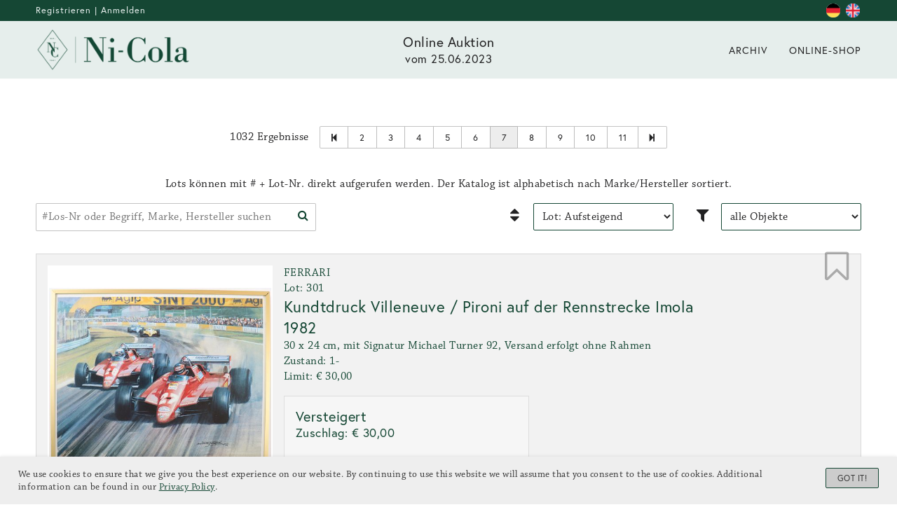

--- FILE ---
content_type: text/html; charset=utf-8
request_url: https://auction.nicola-ac.de/catalog114/?page=301
body_size: 11687
content:
 <!DOCTYPE html><html lang="de"><head>
<base href="https://auction.nicola-ac.de/" />
<meta charset="utf-8"><link rel="stylesheet" href="/common/css/style.1762535530.css"><link rel="stylesheet" href="https://use.typekit.net/ukh1koa.css"><link rel="stylesheet" href="https://cdn.nicola-ac.de/css/font-awesome-4.7.0.min.css" /><meta name="viewport" content="width=device-width, initial-scale=1" /><title>Online Auktion | Ni-Cola Classic Cars & Automobilia Auctions</title><meta type="description" content="vom 25.06.2023" /><meta property="og:site_name" content="Ni-Cola Classic Cars & Automobilia Auctions"><meta property="og:type" content="website"><meta property="og:description" content=""><meta property="og:locale" content="de_DE"><meta property="og:title" content="Online Auktion | Ni-Cola Classic Cars & Automobilia Auctions"><meta property="og:url" content="https://auction.nicola-ac.de/"><meta property="og:image" content="https://auction.nicola-ac.de/common/auction-114.jpg"><script async src="https://www.googletagmanager.com/gtag/js?id=UA-111788164-1"></script><script> window.dataLayer = window.dataLayer || []; function gtag(){dataLayer.push(arguments);} gtag('js', new Date()); gtag('config', 'UA-111788164-1', {'anonymize_ip':true}); gtag('config', 'AW-821755003'); </script></head><body><div class="top-header"><div class="info-bar"><div class="general-width"><nav class="login-info"><a href="/register">Registrieren</a> | <a href="/login">Anmelden</a></nav><nav class="translate"><a href="" data-lang="DE"><img src="/common/icon-de.png" alt="DE"></a><a href="" data-lang="EN"><img src="/common/icon-en.png" alt="EN"></a></nav></div></div><header class="general-width"><div class="logo"><a href="/"><img src="/common/logo-green.png" width="165" height="77" alt="Ni-Cola Classics" /></a></div><div class="header-title">Online Auktion<span>vom 25.06.2023</span></div><div><nav class="menu"><ul><li><a href="/archive/" class="nav-link"><span>Archiv</span></a></li><li><a href="https://www.nicola-ac.de/collections/alle-automobilia" class="nav-link"><span>Online-Shop</span></a></li></ul></nav><div class="sTrigger"><span></span></div></div></header></div><section class="middle layout2"><div class="page"><div class="container clearing general-width"><div class="content"><div class="hgroup hide-pc"><h1>Online Auktion<span>vom 25.06.2023</span></h1></div><nav class="list-nav"><div>1032 Ergebnisse</div><ul><li class="nav first"><a href="/catalog114/?page=1" class="btn btn-secondary" value="1" title="Erste Seite"><span><i class="fa fa-step-backward"></i></span></a></li><li><a href="/catalog114/?page=51" class="btn btn-secondary" value="51" title="51"><span>2</span></a></li><li><a href="/catalog114/?page=101" class="btn btn-secondary" value="101" title="101"><span>3</span></a></li><li><a href="/catalog114/?page=151" class="btn btn-secondary" value="151" title="151"><span>4</span></a></li><li><a href="/catalog114/?page=201" class="btn btn-secondary" value="201" title="201"><span>5</span></a></li><li><a href="/catalog114/?page=251" class="btn btn-secondary" value="251" title="251"><span>6</span></a></li><li class="active"><span class="btn btn-secondary" title="Page 7"><span>7</span></span></li><li><a href="/catalog114/?page=351" class="btn btn-secondary" value="351" title="351"><span>8</span></a></li><li><a href="/catalog114/?page=401" class="btn btn-secondary" value="401" title="401"><span>9</span></a></li><li><a href="/catalog114/?page=451" class="btn btn-secondary" value="451" title="451"><span>10</span></a></li><li><a href="/catalog114/?page=501" class="btn btn-secondary" value="501" title="501"><span>11</span></a></li><li class="nav last"><a href="/catalog114/?page=1001" class="btn btn-secondary" value="983" title="Letzte Seite"><span><i class="fa fa-step-forward"></i></span></a></li></ul></nav><p class="text-center">Lots können mit # + Lot-Nr. direkt aufgerufen werden. Der Katalog ist alphabetisch nach Marke/Hersteller sortiert.</p><section class="conForm search clearing"><form name="searchform" action=""><section class="formSearch"><div><input type="hidden" id="page" name="page" value="1" /><label for="search">#Los-Nr oder Begriff, Marke, Hersteller suchen</label><input type="text" id="search" name="search" value="" placeholder="#Los-Nr oder Begriff, Marke, Hersteller suchen" size="48" autocomplete="off" /><button type="submit" class="submit" data-layout="0" name="btn" value="Suchen"><i class="fa fa-fw fa-search"></i></button></div></section><section class="formSort" data-autosubmit="1"><label for="sortLots"><i class="fa fa-sort"></i></label><select id="sortLots" name="sortBy"><option value="">Lot: Aufsteigend</option><option value="limitL">Limit: Aufsteigend</option><option value="limitH">Limit: Absteigend</option><option value="priceL">Gebot: Aufsteigend</option><option value="priceH">Gebot: Absteigend</option></select></section><section class="formFilter" data-autosubmit="1"><label for="filterLots"><i class="fa fa-filter"></i></label><select id="filterLots" name="filter"><option selected value="">alle Objekte</option><option value="showbids">Ihre Gebote</option><option value="bookmarks">Merkliste</option></select></section></form></section><div class="index"><ul class="ix-prod" data-layout="0" data-type="2" data-actid="114" data-date-start="20230610" data-date-end="20230625"><li data-id="639313" data-lotnr="301" data-lot-done="1" data-bid="0" data-bid-top="0" id="l301" ><span class="ix-item"><section class="media-gallery clearing gallery-slideshow left hover0"><div class="gallery-page js-overlay" data-id="639313" data-slide-length="1" data-url="/images/639313" data-page-size="1" data-page-transition="fade" data-parascroll="" data-autorotation="0" ><div class="wrap active clearing" data-batch-start="1"><div class="gallery-item"><a href="/showPhoto?posStart=1&amp;albumID=639313" rel="nofollow" class="item-container" data-id="img1" data-object-type="photo" data-position="1" data-transition-length="4000" data-image="138-a.jpg" data-image-size="500H-" data-url="/images/639313/" data-title="" data-desc="" data-copyright="" data-alttext="138-a.jpg" ><span class="gal-img lazy"></span><span class="lazy-loader"><span><i class="fa fa-circle-o-notch fa-spin fa-fw" aria-hidden="true"></i></span></span><span class="gal-zoom" title="Vergrößern"><span><i class="fa fa-search-plus" aria-hidden="true"></i></span></span></a></div></div><span class="loader"><span><i class="fa fa-spinner fa-pulse fa-spin fa-fw"></i></span></span></div></section><span class="ix-info"><span class="ix-manu">Ferrari</span><span class="ix-lot">Lot: 301</span><span class="ix-title">Kundtdruck Villeneuve / Pironi auf der Rennstrecke Imola 1982</span><span class="ix-desc">30 x 24 cm, mit Signatur Michael Turner 92, Versand erfolgt ohne Rahmen</span><span class="ix-desc">Zustand: 1-</span><span class="ix-limit">Limit: € 30,00</span><div class="bookmark disabled" data-status="0" title="Bitte loggen Sie sich ein um Lots zu merken."></div><section id="cForm-639313" data-form-target="639313"><section class="conForm bid clearing"><h4 class="prod-price js-note-closed-bid-yes">Versteigert <span class="small">Zuschlag: <span class="sp-inline js-bid-high">€ 30,00</span></span></h4><h4 class="prod-price js-note-closed-bid-no" style="display: none;">kein Zuschlag</h4></section></section></span></span></li><li data-id="639206" data-lotnr="302" data-lot-done="1" data-bid="0" data-bid-top="0" id="l302" ><span class="ix-item"><section class="media-gallery clearing gallery-slideshow left hover0"><div class="gallery-page js-overlay" data-id="639206" data-slide-length="1" data-url="/images/639206" data-page-size="1" data-page-transition="fade" data-parascroll="" data-autorotation="0" ><div class="wrap active clearing" data-batch-start="1"><div class="gallery-item"><a href="/showPhoto?posStart=1&amp;albumID=639206" rel="nofollow" class="item-container" data-id="img1" data-object-type="photo" data-position="1" data-transition-length="4000" data-image="89-a.jpg" data-image-size="500H-" data-url="/images/639206/" data-title="" data-desc="" data-copyright="" data-alttext="89-a.jpg" ><span class="gal-img lazy"></span><span class="lazy-loader"><span><i class="fa fa-circle-o-notch fa-spin fa-fw" aria-hidden="true"></i></span></span><span class="gal-zoom" title="Vergrößern"><span><i class="fa fa-search-plus" aria-hidden="true"></i></span></span></a></div></div><span class="loader"><span><i class="fa fa-spinner fa-pulse fa-spin fa-fw"></i></span></span></div></section><span class="ix-info"><span class="ix-manu">Ferrari</span><span class="ix-lot">Lot: 302</span><span class="ix-title">Kunstdruck SPA-Francorchamps 1961 handsigniert von Graham Turner und Phil Hill</span><span class="ix-desc">40 x 50 cm, "American Champion" Phil Hill und Wolfgang von Trips</span><span class="ix-desc">Zustand: 2</span><span class="ix-limit">Limit: € 10,00</span><div class="bookmark disabled" data-status="0" title="Bitte loggen Sie sich ein um Lots zu merken."></div><section id="cForm-639206" data-form-target="639206"><section class="conForm bid clearing"><h4 class="prod-price js-note-closed-bid-yes">Versteigert <span class="small">Zuschlag: <span class="sp-inline js-bid-high">€ 28,00</span></span></h4><h4 class="prod-price js-note-closed-bid-no" style="display: none;">kein Zuschlag</h4></section></section></span></span></li><li data-id="640119" data-lotnr="303" data-lot-done="1" data-bid="0" data-bid-top="0" id="l303" ><span class="ix-item"><section class="media-gallery clearing gallery-slideshow left hover0"><div class="gallery-page js-overlay" data-id="640119" data-slide-length="4" data-url="/images/640119" data-page-size="1" data-page-transition="fade" data-parascroll="" data-autorotation="0" ><div class="wrap active clearing" data-batch-start="1"><div class="gallery-item"><a href="/showPhoto?posStart=1&amp;albumID=640119" rel="nofollow" class="item-container" data-id="img1" data-object-type="photo" data-position="1" data-transition-length="4000" data-image="935-a.jpg" data-image-size="500H-" data-url="/images/640119/" data-title="" data-desc="" data-copyright="" data-alttext="935-a.jpg" ><span class="gal-img lazy"></span><span class="lazy-loader"><span><i class="fa fa-circle-o-notch fa-spin fa-fw" aria-hidden="true"></i></span></span><span class="gal-zoom" title="Vergrößern"><span><i class="fa fa-search-plus" aria-hidden="true"></i></span></span></a></div></div><div class="wrap clearing" data-batch-start=2><div class="gallery-item"><a href="/showPhoto?posStart=2&amp;albumID=640119" rel="nofollow" class="item-container" data-id="img2" data-object-type="photo" data-position="2" data-transition-length="4000" data-image="935-b.jpg" data-image-size="500H-" data-url="/images/640119/" data-title="" data-desc="" data-copyright="" data-alttext="935-b.jpg" ><span class="gal-zoom" title="Vergrößern"><span><i class="fa fa-search-plus" aria-hidden="true"></i></span></span></a></div></div><div class="wrap clearing" data-batch-start=3><div class="gallery-item"><a href="/showPhoto?posStart=3&amp;albumID=640119" rel="nofollow" class="item-container" data-id="img3" data-object-type="photo" data-position="3" data-transition-length="4000" data-image="935-c.jpg" data-image-size="500H-" data-url="/images/640119/" data-title="" data-desc="" data-copyright="" data-alttext="935-c.jpg" ><span class="gal-zoom" title="Vergrößern"><span><i class="fa fa-search-plus" aria-hidden="true"></i></span></span></a></div></div><div class="wrap clearing" data-batch-start=4><div class="gallery-item"><a href="/showPhoto?posStart=4&amp;albumID=640119" rel="nofollow" class="item-container" data-id="img4" data-object-type="photo" data-position="4" data-transition-length="4000" data-image="935-d.jpg" data-image-size="500H-" data-url="/images/640119/" data-title="" data-desc="" data-copyright="" data-alttext="935-d.jpg" ><span class="gal-zoom" title="Vergrößern"><span><i class="fa fa-search-plus" aria-hidden="true"></i></span></span></a></div></div><span class="loader"><span><i class="fa fa-spinner fa-pulse fa-spin fa-fw"></i></span></span></div><nav class="slidetabs slidethumbs" data-object-type="navdots"><a class="active" href="#" data-batch-start="1" data-image="//auction.nicola-ac.de/images/640119/1500L-935-a.jpg" data-image-size="" data-url="" ><span class="lazy"></span><span class="lazy-loader"><span><i class="fa fa-circle-o-notch fa-spin fa-fw" aria-hidden="true"></i></span></span></a><a href="#" data-batch-start="2" data-image="//auction.nicola-ac.de/images/640119/1500L-935-b.jpg" data-image-size="" data-url="" ><span class="lazy"></span><span class="lazy-loader"><span><i class="fa fa-circle-o-notch fa-spin fa-fw" aria-hidden="true"></i></span></span></a><a href="#" data-batch-start="3" data-image="//auction.nicola-ac.de/images/640119/1500L-935-c.jpg" data-image-size="" data-url="" ><span class="lazy"></span><span class="lazy-loader"><span><i class="fa fa-circle-o-notch fa-spin fa-fw" aria-hidden="true"></i></span></span></a><a href="#" data-batch-start="4" data-image="//auction.nicola-ac.de/images/640119/1500L-935-d.jpg" data-image-size="" data-url="" ><span class="lazy"></span><span class="lazy-loader"><span><i class="fa fa-circle-o-notch fa-spin fa-fw" aria-hidden="true"></i></span></span></a></nav></section><span class="ix-info"><span class="ix-manu">Ferrari</span><span class="ix-lot">Lot: 303</span><span class="ix-title">Lenkrad Tailor Made für Typ California</span><span class="ix-desc">Mit Airbag, Leder blau, mit weißer Naht und weißer "12 - Uhr - Markierung", Durchmesser: 37 cm, NOS</span><span class="ix-desc">Zustand: 1-2</span><span class="ix-limit">Limit: € 350,00</span><div class="bookmark disabled" data-status="0" title="Bitte loggen Sie sich ein um Lots zu merken."></div><section id="cForm-640119" data-form-target="640119"><section class="conForm bid clearing"><h4 class="prod-price js-note-closed-bid-yes" style="display: none;">Versteigert <span class="small">Zuschlag: <span class="sp-inline js-bid-high">€ 0,00</span></span></h4><h4 class="prod-price js-note-closed-bid-no">kein Zuschlag</h4></section></section></span></span></li><li data-id="639210" data-lotnr="304" data-lot-done="1" data-bid="0" data-bid-top="0" id="l304" ><span class="ix-item"><section class="media-gallery clearing gallery-slideshow left hover0"><div class="gallery-page js-overlay" data-id="639210" data-slide-length="2" data-url="/images/639210" data-page-size="1" data-page-transition="fade" data-parascroll="" data-autorotation="0" ><div class="wrap active clearing" data-batch-start="1"><div class="gallery-item"><a href="/showPhoto?posStart=1&amp;albumID=639210" rel="nofollow" class="item-container" data-id="img1" data-object-type="photo" data-position="1" data-transition-length="4000" data-image="91-a.jpg" data-image-size="500H-" data-url="/images/639210/" data-title="" data-desc="" data-copyright="" data-alttext="91-a.jpg" ><span class="gal-img lazy"></span><span class="lazy-loader"><span><i class="fa fa-circle-o-notch fa-spin fa-fw" aria-hidden="true"></i></span></span><span class="gal-zoom" title="Vergrößern"><span><i class="fa fa-search-plus" aria-hidden="true"></i></span></span></a></div></div><div class="wrap clearing" data-batch-start=2><div class="gallery-item"><a href="/showPhoto?posStart=2&amp;albumID=639210" rel="nofollow" class="item-container" data-id="img2" data-object-type="photo" data-position="2" data-transition-length="4000" data-image="91-b.jpg" data-image-size="500H-" data-url="/images/639210/" data-title="" data-desc="" data-copyright="" data-alttext="91-b.jpg" ><span class="gal-zoom" title="Vergrößern"><span><i class="fa fa-search-plus" aria-hidden="true"></i></span></span></a></div></div><span class="loader"><span><i class="fa fa-spinner fa-pulse fa-spin fa-fw"></i></span></span></div><nav class="slidetabs slidethumbs" data-object-type="navdots"><a class="active" href="#" data-batch-start="1" data-image="//auction.nicola-ac.de/images/639210/1500L-91-a.jpg" data-image-size="" data-url="" ><span class="lazy"></span><span class="lazy-loader"><span><i class="fa fa-circle-o-notch fa-spin fa-fw" aria-hidden="true"></i></span></span></a><a href="#" data-batch-start="2" data-image="//auction.nicola-ac.de/images/639210/1500L-91-b.jpg" data-image-size="" data-url="" ><span class="lazy"></span><span class="lazy-loader"><span><i class="fa fa-circle-o-notch fa-spin fa-fw" aria-hidden="true"></i></span></span></a></nav></section><span class="ix-info"><span class="ix-manu">Ferrari</span><span class="ix-lot">Lot: 304</span><span class="ix-title">Limitierter Kunstdruck "Ferrari 100" By Alan Fearley</span><span class="ix-desc">322/850, handsigniert von Alain Prost, Alan Fearley usw., 50 x 68 cm, dazu 2 x Broschüre Portfolio Kunstdrucke Alan Fearley</span><span class="ix-desc">Zustand: 2+</span><span class="ix-limit">Limit: € 10,00</span><div class="bookmark disabled" data-status="0" title="Bitte loggen Sie sich ein um Lots zu merken."></div><section id="cForm-639210" data-form-target="639210"><section class="conForm bid clearing"><h4 class="prod-price js-note-closed-bid-yes">Versteigert <span class="small">Zuschlag: <span class="sp-inline js-bid-high">€ 151,00</span></span></h4><h4 class="prod-price js-note-closed-bid-no" style="display: none;">kein Zuschlag</h4></section></section></span></span></li><li data-id="639209" data-lotnr="305" data-lot-done="1" data-bid="0" data-bid-top="0" id="l305" ><span class="ix-item"><section class="media-gallery clearing gallery-slideshow left hover0"><div class="gallery-page js-overlay" data-id="639209" data-slide-length="1" data-url="/images/639209" data-page-size="1" data-page-transition="fade" data-parascroll="" data-autorotation="0" ><div class="wrap active clearing" data-batch-start="1"><div class="gallery-item"><a href="/showPhoto?posStart=1&amp;albumID=639209" rel="nofollow" class="item-container" data-id="img1" data-object-type="photo" data-position="1" data-transition-length="4000" data-image="90-a.jpg" data-image-size="500H-" data-url="/images/639209/" data-title="" data-desc="" data-copyright="" data-alttext="90-a.jpg" ><span class="gal-img lazy"></span><span class="lazy-loader"><span><i class="fa fa-circle-o-notch fa-spin fa-fw" aria-hidden="true"></i></span></span><span class="gal-zoom" title="Vergrößern"><span><i class="fa fa-search-plus" aria-hidden="true"></i></span></span></a></div></div><span class="loader"><span><i class="fa fa-spinner fa-pulse fa-spin fa-fw"></i></span></span></div></section><span class="ix-info"><span class="ix-manu">Ferrari</span><span class="ix-lot">Lot: 305</span><span class="ix-title">Limitierter Kunstdruck "Ferrari Logo" handsigniert vom Künstler</span><span class="ix-desc">63/500, 60 x 50 cm</span><span class="ix-desc">Zustand: 2+</span><span class="ix-limit">Limit: € 10,00</span><div class="bookmark disabled" data-status="0" title="Bitte loggen Sie sich ein um Lots zu merken."></div><section id="cForm-639209" data-form-target="639209"><section class="conForm bid clearing"><h4 class="prod-price js-note-closed-bid-yes">Versteigert <span class="small">Zuschlag: <span class="sp-inline js-bid-high">€ 26,00</span></span></h4><h4 class="prod-price js-note-closed-bid-no" style="display: none;">kein Zuschlag</h4></section></section></span></span></li><li data-id="639916" data-lotnr="306" data-lot-done="1" data-bid="0" data-bid-top="0" id="l306" ><span class="ix-item"><section class="media-gallery clearing gallery-slideshow left hover0"><div class="gallery-page js-overlay" data-id="639916" data-slide-length="1" data-url="/images/639916" data-page-size="1" data-page-transition="fade" data-parascroll="" data-autorotation="0" ><div class="wrap active clearing" data-batch-start="1"><div class="gallery-item"><a href="/showPhoto?posStart=1&amp;albumID=639916" rel="nofollow" class="item-container" data-id="img1" data-object-type="photo" data-position="1" data-transition-length="4000" data-image="804-a.jpg" data-image-size="500H-" data-url="/images/639916/" data-title="" data-desc="" data-copyright="" data-alttext="804-a.jpg" ><span class="gal-img lazy"></span><span class="lazy-loader"><span><i class="fa fa-circle-o-notch fa-spin fa-fw" aria-hidden="true"></i></span></span><span class="gal-zoom" title="Vergrößern"><span><i class="fa fa-search-plus" aria-hidden="true"></i></span></span></a></div></div><span class="loader"><span><i class="fa fa-spinner fa-pulse fa-spin fa-fw"></i></span></span></div></section><span class="ix-info"><span class="ix-manu">Ferrari</span><span class="ix-lot">Lot: 306</span><span class="ix-title">Modellauto "LaFerrari"</span><span class="ix-desc">Hersteller: Rastar, M: 1/14, Batteriebetrieb</span><span class="ix-desc">Zustand: 2</span><span class="ix-limit">Limit: € 5,00</span><div class="bookmark disabled" data-status="0" title="Bitte loggen Sie sich ein um Lots zu merken."></div><section id="cForm-639916" data-form-target="639916"><section class="conForm bid clearing"><h4 class="prod-price js-note-closed-bid-yes">Versteigert <span class="small">Zuschlag: <span class="sp-inline js-bid-high">€ 21,00</span></span></h4><h4 class="prod-price js-note-closed-bid-no" style="display: none;">kein Zuschlag</h4></section></section></span></span></li><li data-id="640129" data-lotnr="307" data-lot-done="1" data-bid="0" data-bid-top="0" id="l307" ><span class="ix-item"><section class="media-gallery clearing gallery-slideshow left hover0"><div class="gallery-page js-overlay" data-id="640129" data-slide-length="2" data-url="/images/640129" data-page-size="1" data-page-transition="fade" data-parascroll="" data-autorotation="0" ><div class="wrap active clearing" data-batch-start="1"><div class="gallery-item"><a href="/showPhoto?posStart=1&amp;albumID=640129" rel="nofollow" class="item-container" data-id="img1" data-object-type="photo" data-position="1" data-transition-length="4000" data-image="965-a.jpg" data-image-size="500H-" data-url="/images/640129/" data-title="" data-desc="" data-copyright="" data-alttext="965-a.jpg" ><span class="gal-img lazy"></span><span class="lazy-loader"><span><i class="fa fa-circle-o-notch fa-spin fa-fw" aria-hidden="true"></i></span></span><span class="gal-zoom" title="Vergrößern"><span><i class="fa fa-search-plus" aria-hidden="true"></i></span></span></a></div></div><div class="wrap clearing" data-batch-start=2><div class="gallery-item"><a href="/showPhoto?posStart=2&amp;albumID=640129" rel="nofollow" class="item-container" data-id="img2" data-object-type="photo" data-position="2" data-transition-length="4000" data-image="965-b.jpg" data-image-size="500H-" data-url="/images/640129/" data-title="" data-desc="" data-copyright="" data-alttext="965-b.jpg" ><span class="gal-zoom" title="Vergrößern"><span><i class="fa fa-search-plus" aria-hidden="true"></i></span></span></a></div></div><span class="loader"><span><i class="fa fa-spinner fa-pulse fa-spin fa-fw"></i></span></span></div><nav class="slidetabs slidethumbs" data-object-type="navdots"><a class="active" href="#" data-batch-start="1" data-image="//auction.nicola-ac.de/images/640129/1500L-965-a.jpg" data-image-size="" data-url="" ><span class="lazy"></span><span class="lazy-loader"><span><i class="fa fa-circle-o-notch fa-spin fa-fw" aria-hidden="true"></i></span></span></a><a href="#" data-batch-start="2" data-image="//auction.nicola-ac.de/images/640129/1500L-965-b.jpg" data-image-size="" data-url="" ><span class="lazy"></span><span class="lazy-loader"><span><i class="fa fa-circle-o-notch fa-spin fa-fw" aria-hidden="true"></i></span></span></a></nav></section><span class="ix-info"><span class="ix-manu">Ferrari</span><span class="ix-lot">Lot: 307</span><span class="ix-title">Motorhaube / Heckklappe für Ferrari 308 / 328</span><span class="ix-desc">Gebraucht, mit Beschädigung, kann repariert werden</span><span class="ix-desc">Zustand: 3</span><span class="ix-limit">Limit: € 600,00</span><div class="bookmark disabled" data-status="0" title="Bitte loggen Sie sich ein um Lots zu merken."></div><section id="cForm-640129" data-form-target="640129"><section class="conForm bid clearing"><h4 class="prod-price js-note-closed-bid-yes" style="display: none;">Versteigert <span class="small">Zuschlag: <span class="sp-inline js-bid-high">€ 0,00</span></span></h4><h4 class="prod-price js-note-closed-bid-no">kein Zuschlag</h4></section></section></span></span></li><li data-id="640051" data-lotnr="308" data-lot-done="1" data-bid="0" data-bid-top="0" id="l308" ><span class="ix-item"><section class="media-gallery clearing gallery-slideshow left hover0"><div class="gallery-page js-overlay" data-id="640051" data-slide-length="1" data-url="/images/640051" data-page-size="1" data-page-transition="fade" data-parascroll="" data-autorotation="0" ><div class="wrap active clearing" data-batch-start="1"><div class="gallery-item"><a href="/showPhoto?posStart=1&amp;albumID=640051" rel="nofollow" class="item-container" data-id="img1" data-object-type="photo" data-position="1" data-transition-length="4000" data-image="909.jpg" data-image-size="500H-" data-url="/images/640051/" data-title="" data-desc="" data-copyright="" data-alttext="909.jpg" ><span class="gal-img lazy"></span><span class="lazy-loader"><span><i class="fa fa-circle-o-notch fa-spin fa-fw" aria-hidden="true"></i></span></span><span class="gal-zoom" title="Vergrößern"><span><i class="fa fa-search-plus" aria-hidden="true"></i></span></span></a></div></div><span class="loader"><span><i class="fa fa-spinner fa-pulse fa-spin fa-fw"></i></span></span></div></section><span class="ix-info"><span class="ix-manu">Ferrari</span><span class="ix-lot">Lot: 308</span><span class="ix-title">Nachlass Carlo Maria Pintacuda </span><span class="ix-desc">Detaillierte Rennabrechnung der Scuderia Ferrari vom 21 Settembre 1936 für das Rennen II. Circuito di Lucca, auf dem seltensten Ferrari Briefpapier mit blauer Schrift Scuderia Ferrari</span><span class="ix-desc">Zustand: 2-</span><span class="ix-limit">Limit: € 3.000,00</span><div class="bookmark disabled" data-status="0" title="Bitte loggen Sie sich ein um Lots zu merken."></div><section id="cForm-640051" data-form-target="640051"><section class="conForm bid clearing"><h4 class="prod-price js-note-closed-bid-yes">Versteigert <span class="small">Zuschlag: <span class="sp-inline js-bid-high">€ 19.945,00</span></span></h4><h4 class="prod-price js-note-closed-bid-no" style="display: none;">kein Zuschlag</h4></section></section></span></span></li><li data-id="640062" data-lotnr="309" data-lot-done="1" data-bid="0" data-bid-top="0" id="l309" ><span class="ix-item"><section class="media-gallery clearing gallery-slideshow left hover0"><div class="gallery-page js-overlay" data-id="640062" data-slide-length="3" data-url="/images/640062" data-page-size="1" data-page-transition="fade" data-parascroll="" data-autorotation="0" ><div class="wrap active clearing" data-batch-start="1"><div class="gallery-item"><a href="/showPhoto?posStart=1&amp;albumID=640062" rel="nofollow" class="item-container" data-id="img1" data-object-type="photo" data-position="1" data-transition-length="4000" data-image="910.jpg" data-image-size="500H-" data-url="/images/640062/" data-title="" data-desc="" data-copyright="" data-alttext="910.jpg" ><span class="gal-img lazy"></span><span class="lazy-loader"><span><i class="fa fa-circle-o-notch fa-spin fa-fw" aria-hidden="true"></i></span></span><span class="gal-zoom" title="Vergrößern"><span><i class="fa fa-search-plus" aria-hidden="true"></i></span></span></a></div></div><div class="wrap clearing" data-batch-start=2><div class="gallery-item"><a href="/showPhoto?posStart=2&amp;albumID=640062" rel="nofollow" class="item-container" data-id="img2" data-object-type="photo" data-position="2" data-transition-length="4000" data-image="910-b.jpg" data-image-size="500H-" data-url="/images/640062/" data-title="" data-desc="" data-copyright="" data-alttext="910-b.jpg" ><span class="gal-zoom" title="Vergrößern"><span><i class="fa fa-search-plus" aria-hidden="true"></i></span></span></a></div></div><div class="wrap clearing" data-batch-start=3><div class="gallery-item"><a href="/showPhoto?posStart=3&amp;albumID=640062" rel="nofollow" class="item-container" data-id="img3" data-object-type="photo" data-position="3" data-transition-length="4000" data-image="910-c.jpg" data-image-size="500H-" data-url="/images/640062/" data-title="" data-desc="" data-copyright="" data-alttext="910-c.jpg" ><span class="gal-zoom" title="Vergrößern"><span><i class="fa fa-search-plus" aria-hidden="true"></i></span></span></a></div></div><span class="loader"><span><i class="fa fa-spinner fa-pulse fa-spin fa-fw"></i></span></span></div><nav class="slidetabs slidethumbs" data-object-type="navdots"><a class="active" href="#" data-batch-start="1" data-image="//auction.nicola-ac.de/images/640062/1500L-910.jpg" data-image-size="" data-url="" ><span class="lazy"></span><span class="lazy-loader"><span><i class="fa fa-circle-o-notch fa-spin fa-fw" aria-hidden="true"></i></span></span></a><a href="#" data-batch-start="2" data-image="//auction.nicola-ac.de/images/640062/1500L-910-b.jpg" data-image-size="" data-url="" ><span class="lazy"></span><span class="lazy-loader"><span><i class="fa fa-circle-o-notch fa-spin fa-fw" aria-hidden="true"></i></span></span></a><a href="#" data-batch-start="3" data-image="//auction.nicola-ac.de/images/640062/1500L-910-c.jpg" data-image-size="" data-url="" ><span class="lazy"></span><span class="lazy-loader"><span><i class="fa fa-circle-o-notch fa-spin fa-fw" aria-hidden="true"></i></span></span></a></nav></section><span class="ix-info"><span class="ix-manu">Ferrari</span><span class="ix-lot">Lot: 309</span><span class="ix-title">Nachlass Carlo Maria Pintacuda </span><span class="ix-desc">Schreiben der Scuderia Ferrari an Umberto Puccioni 21 settembre 1936, betreff Rennteilnahme mit Pintacuda an dem II. Circuito di Lucca, Puccioni war der Anwalt von Pintacuda, sehr seltenes späteres Briefpapier mit dem Botticelli Grill, mit dem Original Briefumschlag, dieses Briefpapier wurde nur sehr kurz verwandt</span><span class="ix-desc">Zustand: 2-</span><span class="ix-limit">Limit: € 2.500,00</span><div class="bookmark disabled" data-status="0" title="Bitte loggen Sie sich ein um Lots zu merken."></div><section id="cForm-640062" data-form-target="640062"><section class="conForm bid clearing"><h4 class="prod-price js-note-closed-bid-yes">Versteigert <span class="small">Zuschlag: <span class="sp-inline js-bid-high">€ 14.990,00</span></span></h4><h4 class="prod-price js-note-closed-bid-no" style="display: none;">kein Zuschlag</h4></section></section></span></span></li><li data-id="640067" data-lotnr="310" data-lot-done="1" data-bid="0" data-bid-top="0" id="l310" ><span class="ix-item"><section class="media-gallery clearing gallery-slideshow left hover0"><div class="gallery-page js-overlay" data-id="640067" data-slide-length="2" data-url="/images/640067" data-page-size="1" data-page-transition="fade" data-parascroll="" data-autorotation="0" ><div class="wrap active clearing" data-batch-start="1"><div class="gallery-item"><a href="/showPhoto?posStart=1&amp;albumID=640067" rel="nofollow" class="item-container" data-id="img1" data-object-type="photo" data-position="1" data-transition-length="4000" data-image="906.jpg" data-image-size="500H-" data-url="/images/640067/" data-title="" data-desc="" data-copyright="" data-alttext="906.jpg" ><span class="gal-img lazy"></span><span class="lazy-loader"><span><i class="fa fa-circle-o-notch fa-spin fa-fw" aria-hidden="true"></i></span></span><span class="gal-zoom" title="Vergrößern"><span><i class="fa fa-search-plus" aria-hidden="true"></i></span></span></a></div></div><div class="wrap clearing" data-batch-start=2><div class="gallery-item"><a href="/showPhoto?posStart=2&amp;albumID=640067" rel="nofollow" class="item-container" data-id="img2" data-object-type="photo" data-position="2" data-transition-length="4000" data-image="906-a.jpg" data-image-size="500H-" data-url="/images/640067/" data-title="" data-desc="" data-copyright="" data-alttext="906-a.jpg" ><span class="gal-zoom" title="Vergrößern"><span><i class="fa fa-search-plus" aria-hidden="true"></i></span></span></a></div></div><span class="loader"><span><i class="fa fa-spinner fa-pulse fa-spin fa-fw"></i></span></span></div><nav class="slidetabs slidethumbs" data-object-type="navdots"><a class="active" href="#" data-batch-start="1" data-image="//auction.nicola-ac.de/images/640067/1500L-906.jpg" data-image-size="" data-url="" ><span class="lazy"></span><span class="lazy-loader"><span><i class="fa fa-circle-o-notch fa-spin fa-fw" aria-hidden="true"></i></span></span></a><a href="#" data-batch-start="2" data-image="//auction.nicola-ac.de/images/640067/1500L-906-a.jpg" data-image-size="" data-url="" ><span class="lazy"></span><span class="lazy-loader"><span><i class="fa fa-circle-o-notch fa-spin fa-fw" aria-hidden="true"></i></span></span></a></nav></section><span class="ix-info"><span class="ix-manu">Ferrari</span><span class="ix-lot">Lot: 310</span><span class="ix-title">Nachlass Carlo Maria Pintacuda </span><span class="ix-desc">Schreiben von Enzo Ferrari an Umberto Puccioni, den Anwalt von Pintacuda, Pintacuda hatte Geldprobleme und Enzo Ferrari schreibt dem Anwalt, das man durch den letzten Sieg von Pintacuda die Lire 16.210 decken könne, Pintacuda ist bis heute der erfolgreichste Teilnehmer für die Scuderia Ferrari bei der Mille Miglia, sehr seltenes Briefpapier mit Alfa Romeo P3, handsigniert von Enzo Ferrari</span><span class="ix-desc">Zustand: 2-</span><span class="ix-limit">Limit: € 2.700,00</span><div class="bookmark disabled" data-status="0" title="Bitte loggen Sie sich ein um Lots zu merken."></div><section id="cForm-640067" data-form-target="640067"><section class="conForm bid clearing"><h4 class="prod-price js-note-closed-bid-yes">Versteigert <span class="small">Zuschlag: <span class="sp-inline js-bid-high">€ 19.990,00</span></span></h4><h4 class="prod-price js-note-closed-bid-no" style="display: none;">kein Zuschlag</h4></section></section></span></span></li><li data-id="640006" data-lotnr="311" data-lot-done="1" data-bid="0" data-bid-top="0" id="l311" ><span class="ix-item"><section class="media-gallery clearing gallery-slideshow left hover0"><div class="gallery-page js-overlay" data-id="640006" data-slide-length="2" data-url="/images/640006" data-page-size="1" data-page-transition="fade" data-parascroll="" data-autorotation="0" ><div class="wrap active clearing" data-batch-start="1"><div class="gallery-item"><a href="/showPhoto?posStart=1&amp;albumID=640006" rel="nofollow" class="item-container" data-id="img1" data-object-type="photo" data-position="1" data-transition-length="4000" data-image="902.jpg" data-image-size="500H-" data-url="/images/640006/" data-title="" data-desc="" data-copyright="" data-alttext="902.jpg" ><span class="gal-img lazy"></span><span class="lazy-loader"><span><i class="fa fa-circle-o-notch fa-spin fa-fw" aria-hidden="true"></i></span></span><span class="gal-zoom" title="Vergrößern"><span><i class="fa fa-search-plus" aria-hidden="true"></i></span></span></a></div></div><div class="wrap clearing" data-batch-start=2><div class="gallery-item"><a href="/showPhoto?posStart=2&amp;albumID=640006" rel="nofollow" class="item-container" data-id="img2" data-object-type="photo" data-position="2" data-transition-length="4000" data-image="902-a.jpg" data-image-size="500H-" data-url="/images/640006/" data-title="" data-desc="" data-copyright="" data-alttext="902-a.jpg" ><span class="gal-zoom" title="Vergrößern"><span><i class="fa fa-search-plus" aria-hidden="true"></i></span></span></a></div></div><span class="loader"><span><i class="fa fa-spinner fa-pulse fa-spin fa-fw"></i></span></span></div><nav class="slidetabs slidethumbs" data-object-type="navdots"><a class="active" href="#" data-batch-start="1" data-image="//auction.nicola-ac.de/images/640006/1500L-902.jpg" data-image-size="" data-url="" ><span class="lazy"></span><span class="lazy-loader"><span><i class="fa fa-circle-o-notch fa-spin fa-fw" aria-hidden="true"></i></span></span></a><a href="#" data-batch-start="2" data-image="//auction.nicola-ac.de/images/640006/1500L-902-a.jpg" data-image-size="" data-url="" ><span class="lazy"></span><span class="lazy-loader"><span><i class="fa fa-circle-o-notch fa-spin fa-fw" aria-hidden="true"></i></span></span></a></nav></section><span class="ix-info"><span class="ix-manu">Ferrari</span><span class="ix-lot">Lot: 311</span><span class="ix-title">Nachlass Carlo Maria Pintacuda Original S/W Pressefoto Mille Miglia 1937</span><span class="ix-desc">Seltene Aufnahme vom Pit Stop Stand der Scuderia Ferrari, die bei diesem Rennen den ersten und zweiten Platz belegten, Sieger war Pintacuda vor Farina beide auf Alfa Romeo 8C 2900 A, 17 x 12 cm</span><span class="ix-desc">Zustand: 1-2</span><span class="ix-limit">Limit: € 400,00</span><div class="bookmark disabled" data-status="0" title="Bitte loggen Sie sich ein um Lots zu merken."></div><section id="cForm-640006" data-form-target="640006"><section class="conForm bid clearing"><h4 class="prod-price js-note-closed-bid-yes">Versteigert <span class="small">Zuschlag: <span class="sp-inline js-bid-high">€ 4.757,00</span></span></h4><h4 class="prod-price js-note-closed-bid-no" style="display: none;">kein Zuschlag</h4></section></section></span></span></li><li data-id="640015" data-lotnr="312" data-lot-done="1" data-bid="0" data-bid-top="0" id="l312" ><span class="ix-item"><section class="media-gallery clearing gallery-slideshow left hover0"><div class="gallery-page js-overlay" data-id="640015" data-slide-length="2" data-url="/images/640015" data-page-size="1" data-page-transition="fade" data-parascroll="" data-autorotation="0" ><div class="wrap active clearing" data-batch-start="1"><div class="gallery-item"><a href="/showPhoto?posStart=1&amp;albumID=640015" rel="nofollow" class="item-container" data-id="img1" data-object-type="photo" data-position="1" data-transition-length="4000" data-image="905.jpg" data-image-size="500H-" data-url="/images/640015/" data-title="" data-desc="" data-copyright="" data-alttext="905.jpg" ><span class="gal-img lazy"></span><span class="lazy-loader"><span><i class="fa fa-circle-o-notch fa-spin fa-fw" aria-hidden="true"></i></span></span><span class="gal-zoom" title="Vergrößern"><span><i class="fa fa-search-plus" aria-hidden="true"></i></span></span></a></div></div><div class="wrap clearing" data-batch-start=2><div class="gallery-item"><a href="/showPhoto?posStart=2&amp;albumID=640015" rel="nofollow" class="item-container" data-id="img2" data-object-type="photo" data-position="2" data-transition-length="4000" data-image="905-a.jpg" data-image-size="500H-" data-url="/images/640015/" data-title="" data-desc="" data-copyright="" data-alttext="905-a.jpg" ><span class="gal-zoom" title="Vergrößern"><span><i class="fa fa-search-plus" aria-hidden="true"></i></span></span></a></div></div><span class="loader"><span><i class="fa fa-spinner fa-pulse fa-spin fa-fw"></i></span></span></div><nav class="slidetabs slidethumbs" data-object-type="navdots"><a class="active" href="#" data-batch-start="1" data-image="//auction.nicola-ac.de/images/640015/1500L-905.jpg" data-image-size="" data-url="" ><span class="lazy"></span><span class="lazy-loader"><span><i class="fa fa-circle-o-notch fa-spin fa-fw" aria-hidden="true"></i></span></span></a><a href="#" data-batch-start="2" data-image="//auction.nicola-ac.de/images/640015/1500L-905-a.jpg" data-image-size="" data-url="" ><span class="lazy"></span><span class="lazy-loader"><span><i class="fa fa-circle-o-notch fa-spin fa-fw" aria-hidden="true"></i></span></span></a></nav></section><span class="ix-info"><span class="ix-manu">Ferrari</span><span class="ix-lot">Lot: 312</span><span class="ix-title">Nachlass Carlo Maria Pintacuda Original S/W Pressefoto Mille Miglia 1938</span><span class="ix-desc">Pintacuda mit seinem Alfa Romeo 8C 2900 B Spyder Touring beim Pit Stop, er belegte mit seinem Beifahrer Mambeli den 2. Gesamtplatz, im Hintergrund steht der Alfa Corse Renntransporter, 23 x 16 cm</span><span class="ix-desc">Zustand: 1-2</span><span class="ix-limit">Limit: € 600,00</span><div class="bookmark disabled" data-status="0" title="Bitte loggen Sie sich ein um Lots zu merken."></div><section id="cForm-640015" data-form-target="640015"><section class="conForm bid clearing"><h4 class="prod-price js-note-closed-bid-yes">Versteigert <span class="small">Zuschlag: <span class="sp-inline js-bid-high">€ 6.556,00</span></span></h4><h4 class="prod-price js-note-closed-bid-no" style="display: none;">kein Zuschlag</h4></section></section></span></span></li><li data-id="639791" data-lotnr="313" data-lot-done="1" data-bid="0" data-bid-top="0" id="l313" ><span class="ix-item"><section class="media-gallery clearing gallery-slideshow left hover0"><div class="gallery-page js-overlay" data-id="639791" data-slide-length="2" data-url="/images/639791" data-page-size="1" data-page-transition="fade" data-parascroll="" data-autorotation="0" ><div class="wrap active clearing" data-batch-start="1"><div class="gallery-item"><a href="/showPhoto?posStart=1&amp;albumID=639791" rel="nofollow" class="item-container" data-id="img1" data-object-type="photo" data-position="1" data-transition-length="4000" data-image="643-a.jpg" data-image-size="500H-" data-url="/images/639791/" data-title="" data-desc="" data-copyright="" data-alttext="643-a.jpg" ><span class="gal-img lazy"></span><span class="lazy-loader"><span><i class="fa fa-circle-o-notch fa-spin fa-fw" aria-hidden="true"></i></span></span><span class="gal-zoom" title="Vergrößern"><span><i class="fa fa-search-plus" aria-hidden="true"></i></span></span></a></div></div><div class="wrap clearing" data-batch-start=2><div class="gallery-item"><a href="/showPhoto?posStart=2&amp;albumID=639791" rel="nofollow" class="item-container" data-id="img2" data-object-type="photo" data-position="2" data-transition-length="4000" data-image="643-b.jpg" data-image-size="500H-" data-url="/images/639791/" data-title="" data-desc="" data-copyright="" data-alttext="643-b.jpg" ><span class="gal-zoom" title="Vergrößern"><span><i class="fa fa-search-plus" aria-hidden="true"></i></span></span></a></div></div><span class="loader"><span><i class="fa fa-spinner fa-pulse fa-spin fa-fw"></i></span></span></div><nav class="slidetabs slidethumbs" data-object-type="navdots"><a class="active" href="#" data-batch-start="1" data-image="//auction.nicola-ac.de/images/639791/1500L-643-a.jpg" data-image-size="" data-url="" ><span class="lazy"></span><span class="lazy-loader"><span><i class="fa fa-circle-o-notch fa-spin fa-fw" aria-hidden="true"></i></span></span></a><a href="#" data-batch-start="2" data-image="//auction.nicola-ac.de/images/639791/1500L-643-b.jpg" data-image-size="" data-url="" ><span class="lazy"></span><span class="lazy-loader"><span><i class="fa fa-circle-o-notch fa-spin fa-fw" aria-hidden="true"></i></span></span></a></nav></section><span class="ix-info"><span class="ix-manu">Ferrari</span><span class="ix-lot">Lot: 313</span><span class="ix-title">Nachlass Romolo Tavoni</span><span class="ix-desc">5 Interne S/W Fotos von dem Brand von Scarlatti’s Ferrari Dino 246 S beim 1000 km Rennen auf dem Nürburgring 1960, die fotos tragen einen sehr seltenen Ferrari Stempel (SEFAC S.P.A.), wahrscheinlich wurden diese Fotos verwendet um zu prüfen aus welchem Grund der Brand entstanden ist, 17 x 12 cm, sehr selten</span><span class="ix-desc">Zustand: 1-2</span><span class="ix-limit">Limit: € 900,00</span><div class="bookmark disabled" data-status="0" title="Bitte loggen Sie sich ein um Lots zu merken."></div><section id="cForm-639791" data-form-target="639791"><section class="conForm bid clearing"><h4 class="prod-price js-note-closed-bid-yes">Versteigert <span class="small">Zuschlag: <span class="sp-inline js-bid-high">€ 5.300,00</span></span></h4><h4 class="prod-price js-note-closed-bid-no" style="display: none;">kein Zuschlag</h4></section></section></span></span></li><li data-id="639795" data-lotnr="314" data-lot-done="1" data-bid="0" data-bid-top="0" id="l314" ><span class="ix-item"><section class="media-gallery clearing gallery-slideshow left hover0"><div class="gallery-page js-overlay" data-id="639795" data-slide-length="1" data-url="/images/639795" data-page-size="1" data-page-transition="fade" data-parascroll="" data-autorotation="0" ><div class="wrap active clearing" data-batch-start="1"><div class="gallery-item"><a href="/showPhoto?posStart=1&amp;albumID=639795" rel="nofollow" class="item-container" data-id="img1" data-object-type="photo" data-position="1" data-transition-length="4000" data-image="642-a.jpg" data-image-size="500H-" data-url="/images/639795/" data-title="" data-desc="" data-copyright="" data-alttext="642-a.jpg" ><span class="gal-img lazy"></span><span class="lazy-loader"><span><i class="fa fa-circle-o-notch fa-spin fa-fw" aria-hidden="true"></i></span></span><span class="gal-zoom" title="Vergrößern"><span><i class="fa fa-search-plus" aria-hidden="true"></i></span></span></a></div></div><span class="loader"><span><i class="fa fa-spinner fa-pulse fa-spin fa-fw"></i></span></span></div></section><span class="ix-info"><span class="ix-manu">Ferrari</span><span class="ix-lot">Lot: 314</span><span class="ix-title">Nachlass Romolo Tavoni</span><span class="ix-desc">Schreiben von Piero Lardi an Tavoni, betreff Datenblatt Ferrari 512 F1 vom 26. agosto 1975, handsigniert von Lardi und dem Datenblatt Ferrari 512 F1, 2 Seiten, Italienisch</span><span class="ix-desc">Zustand: 1-2</span><span class="ix-limit">Limit: € 500,00</span><div class="bookmark disabled" data-status="0" title="Bitte loggen Sie sich ein um Lots zu merken."></div><section id="cForm-639795" data-form-target="639795"><section class="conForm bid clearing"><h4 class="prod-price js-note-closed-bid-yes">Versteigert <span class="small">Zuschlag: <span class="sp-inline js-bid-high">€ 7.867,00</span></span></h4><h4 class="prod-price js-note-closed-bid-no" style="display: none;">kein Zuschlag</h4></section></section></span></span></li><li data-id="640092" data-lotnr="315" data-lot-done="1" data-bid="0" data-bid-top="0" id="l315" ><span class="ix-item"><section class="media-gallery clearing gallery-slideshow left hover0"><div class="gallery-page js-overlay" data-id="640092" data-slide-length="2" data-url="/images/640092" data-page-size="1" data-page-transition="fade" data-parascroll="" data-autorotation="0" ><div class="wrap active clearing" data-batch-start="1"><div class="gallery-item"><a href="/showPhoto?posStart=1&amp;albumID=640092" rel="nofollow" class="item-container" data-id="img1" data-object-type="photo" data-position="1" data-transition-length="4000" data-image="889.jpg" data-image-size="500H-" data-url="/images/640092/" data-title="" data-desc="" data-copyright="" data-alttext="889.jpg" ><span class="gal-img lazy"></span><span class="lazy-loader"><span><i class="fa fa-circle-o-notch fa-spin fa-fw" aria-hidden="true"></i></span></span><span class="gal-zoom" title="Vergrößern"><span><i class="fa fa-search-plus" aria-hidden="true"></i></span></span></a></div></div><div class="wrap clearing" data-batch-start=2><div class="gallery-item"><a href="/showPhoto?posStart=2&amp;albumID=640092" rel="nofollow" class="item-container" data-id="img2" data-object-type="photo" data-position="2" data-transition-length="4000" data-image="889-a.jpg" data-image-size="500H-" data-url="/images/640092/" data-title="" data-desc="" data-copyright="" data-alttext="889-a.jpg" ><span class="gal-zoom" title="Vergrößern"><span><i class="fa fa-search-plus" aria-hidden="true"></i></span></span></a></div></div><span class="loader"><span><i class="fa fa-spinner fa-pulse fa-spin fa-fw"></i></span></span></div><nav class="slidetabs slidethumbs" data-object-type="navdots"><a class="active" href="#" data-batch-start="1" data-image="//auction.nicola-ac.de/images/640092/1500L-889.jpg" data-image-size="" data-url="" ><span class="lazy"></span><span class="lazy-loader"><span><i class="fa fa-circle-o-notch fa-spin fa-fw" aria-hidden="true"></i></span></span></a><a href="#" data-batch-start="2" data-image="//auction.nicola-ac.de/images/640092/1500L-889-a.jpg" data-image-size="" data-url="" ><span class="lazy"></span><span class="lazy-loader"><span><i class="fa fa-circle-o-notch fa-spin fa-fw" aria-hidden="true"></i></span></span></a></nav></section><span class="ix-info"><span class="ix-manu">Ferrari</span><span class="ix-lot">Lot: 315</span><span class="ix-title">Nachlass Romolo Tavoni</span><span class="ix-desc">Das Original Dokument (mit Wasserzeichen) Notariel beglaubigt, von dem Entzug der Prokura für 7 Mitarbeiter bei Ferrari, welches auch unter dem Begriff Palastrevolte bekannt geworden ist; in dem Notarschreiben vom 14 Dic. 1961 werden Ing. Giotto Bizzarini, Ing. Carlo Chitti, Rag. Romolo Tavoni, Enzo Selmi, Della Casa Ermanno, Federico Giberti und Girolamo Gardini die Prokura entzogen, 4 Seiten, Italienisch, historisch wertvoll</span><span class="ix-desc">Zustand: 1-2</span><span class="ix-limit">Limit: € 3.800,00</span><div class="bookmark disabled" data-status="0" title="Bitte loggen Sie sich ein um Lots zu merken."></div><section id="cForm-640092" data-form-target="640092"><section class="conForm bid clearing"><h4 class="prod-price js-note-closed-bid-yes">Versteigert <span class="small">Zuschlag: <span class="sp-inline js-bid-high">€ 44.567,00</span></span></h4><h4 class="prod-price js-note-closed-bid-no" style="display: none;">kein Zuschlag</h4></section></section></span></span></li><li data-id="639754" data-lotnr="316" data-lot-done="1" data-bid="0" data-bid-top="0" id="l316" ><span class="ix-item"><section class="media-gallery clearing gallery-slideshow left hover0"><div class="gallery-page js-overlay" data-id="639754" data-slide-length="1" data-url="/images/639754" data-page-size="1" data-page-transition="fade" data-parascroll="" data-autorotation="0" ><div class="wrap active clearing" data-batch-start="1"><div class="gallery-item"><a href="/showPhoto?posStart=1&amp;albumID=639754" rel="nofollow" class="item-container" data-id="img1" data-object-type="photo" data-position="1" data-transition-length="4000" data-image="525-a.jpg" data-image-size="500H-" data-url="/images/639754/" data-title="" data-desc="" data-copyright="" data-alttext="525-a.jpg" ><span class="gal-img lazy"></span><span class="lazy-loader"><span><i class="fa fa-circle-o-notch fa-spin fa-fw" aria-hidden="true"></i></span></span><span class="gal-zoom" title="Vergrößern"><span><i class="fa fa-search-plus" aria-hidden="true"></i></span></span></a></div></div><span class="loader"><span><i class="fa fa-spinner fa-pulse fa-spin fa-fw"></i></span></span></div></section><span class="ix-info"><span class="ix-manu">Ferrari</span><span class="ix-lot">Lot: 316</span><span class="ix-title">Nachlass Romolo Tavoni</span><span class="ix-desc">Reglement von den 24 Stunden Le Mans 1960, gestempelt "Automobili Ferrari Modena SEFAC" mit handschriftlichen Eintragungen von Tavoni</span><span class="ix-desc">Zustand: 2-</span><span class="ix-limit">Limit: € 250,00</span><div class="bookmark disabled" data-status="0" title="Bitte loggen Sie sich ein um Lots zu merken."></div><section id="cForm-639754" data-form-target="639754"><section class="conForm bid clearing"><h4 class="prod-price js-note-closed-bid-yes">Versteigert <span class="small">Zuschlag: <span class="sp-inline js-bid-high">€ 2.007,00</span></span></h4><h4 class="prod-price js-note-closed-bid-no" style="display: none;">kein Zuschlag</h4></section></section></span></span></li><li data-id="639495" data-lotnr="317" data-lot-done="1" data-bid="0" data-bid-top="0" id="l317" ><span class="ix-item"><section class="media-gallery clearing gallery-slideshow left hover0"><div class="gallery-page js-overlay" data-id="639495" data-slide-length="2" data-url="/images/639495" data-page-size="1" data-page-transition="fade" data-parascroll="" data-autorotation="0" ><div class="wrap active clearing" data-batch-start="1"><div class="gallery-item"><a href="/showPhoto?posStart=1&amp;albumID=639495" rel="nofollow" class="item-container" data-id="img1" data-object-type="photo" data-position="1" data-transition-length="4000" data-image="386-a.jpg" data-image-size="500H-" data-url="/images/639495/" data-title="" data-desc="" data-copyright="" data-alttext="386-a.jpg" ><span class="gal-img lazy"></span><span class="lazy-loader"><span><i class="fa fa-circle-o-notch fa-spin fa-fw" aria-hidden="true"></i></span></span><span class="gal-zoom" title="Vergrößern"><span><i class="fa fa-search-plus" aria-hidden="true"></i></span></span></a></div></div><div class="wrap clearing" data-batch-start=2><div class="gallery-item"><a href="/showPhoto?posStart=2&amp;albumID=639495" rel="nofollow" class="item-container" data-id="img2" data-object-type="photo" data-position="2" data-transition-length="4000" data-image="386-b.jpg" data-image-size="500H-" data-url="/images/639495/" data-title="" data-desc="" data-copyright="" data-alttext="386-b.jpg" ><span class="gal-zoom" title="Vergrößern"><span><i class="fa fa-search-plus" aria-hidden="true"></i></span></span></a></div></div><span class="loader"><span><i class="fa fa-spinner fa-pulse fa-spin fa-fw"></i></span></span></div><nav class="slidetabs slidethumbs" data-object-type="navdots"><a class="active" href="#" data-batch-start="1" data-image="//auction.nicola-ac.de/images/639495/1500L-386-a.jpg" data-image-size="" data-url="" ><span class="lazy"></span><span class="lazy-loader"><span><i class="fa fa-circle-o-notch fa-spin fa-fw" aria-hidden="true"></i></span></span></a><a href="#" data-batch-start="2" data-image="//auction.nicola-ac.de/images/639495/1500L-386-b.jpg" data-image-size="" data-url="" ><span class="lazy"></span><span class="lazy-loader"><span><i class="fa fa-circle-o-notch fa-spin fa-fw" aria-hidden="true"></i></span></span></a></nav></section><span class="ix-info"><span class="ix-manu">Ferrari</span><span class="ix-lot">Lot: 317</span><span class="ix-title">Original "Pull" Anhänger für die Borduhren der Ferrari Fahrzeuge</span><span class="ix-desc">Z.B. 365 GTB 4 Daytona u.a. 12 Zylinder Modelle, dieser Anhänger war die Betriebsanleitung für die Borduhr und wurde bei der Auslieferung an den Uhren befestigt, Hersteller Borletti Milano, 4 sprachig, sehr selten</span><span class="ix-desc">Zustand: 2+</span><span class="ix-limit">Limit: € 300,00</span><div class="bookmark disabled" data-status="0" title="Bitte loggen Sie sich ein um Lots zu merken."></div><section id="cForm-639495" data-form-target="639495"><section class="conForm bid clearing"><h4 class="prod-price js-note-closed-bid-yes">Versteigert <span class="small">Zuschlag: <span class="sp-inline js-bid-high">€ 709,00</span></span></h4><h4 class="prod-price js-note-closed-bid-no" style="display: none;">kein Zuschlag</h4></section></section></span></span></li><li data-id="639497" data-lotnr="318" data-lot-done="1" data-bid="0" data-bid-top="0" id="l318" ><span class="ix-item"><section class="media-gallery clearing gallery-slideshow left hover0"><div class="gallery-page js-overlay" data-id="639497" data-slide-length="2" data-url="/images/639497" data-page-size="1" data-page-transition="fade" data-parascroll="" data-autorotation="0" ><div class="wrap active clearing" data-batch-start="1"><div class="gallery-item"><a href="/showPhoto?posStart=1&amp;albumID=639497" rel="nofollow" class="item-container" data-id="img1" data-object-type="photo" data-position="1" data-transition-length="4000" data-image="387-a.jpg" data-image-size="500H-" data-url="/images/639497/" data-title="" data-desc="" data-copyright="" data-alttext="387-a.jpg" ><span class="gal-img lazy"></span><span class="lazy-loader"><span><i class="fa fa-circle-o-notch fa-spin fa-fw" aria-hidden="true"></i></span></span><span class="gal-zoom" title="Vergrößern"><span><i class="fa fa-search-plus" aria-hidden="true"></i></span></span></a></div></div><div class="wrap clearing" data-batch-start=2><div class="gallery-item"><a href="/showPhoto?posStart=2&amp;albumID=639497" rel="nofollow" class="item-container" data-id="img2" data-object-type="photo" data-position="2" data-transition-length="4000" data-image="387-b.jpg" data-image-size="500H-" data-url="/images/639497/" data-title="" data-desc="" data-copyright="" data-alttext="387-b.jpg" ><span class="gal-zoom" title="Vergrößern"><span><i class="fa fa-search-plus" aria-hidden="true"></i></span></span></a></div></div><span class="loader"><span><i class="fa fa-spinner fa-pulse fa-spin fa-fw"></i></span></span></div><nav class="slidetabs slidethumbs" data-object-type="navdots"><a class="active" href="#" data-batch-start="1" data-image="//auction.nicola-ac.de/images/639497/1500L-387-a.jpg" data-image-size="" data-url="" ><span class="lazy"></span><span class="lazy-loader"><span><i class="fa fa-circle-o-notch fa-spin fa-fw" aria-hidden="true"></i></span></span></a><a href="#" data-batch-start="2" data-image="//auction.nicola-ac.de/images/639497/1500L-387-b.jpg" data-image-size="" data-url="" ><span class="lazy"></span><span class="lazy-loader"><span><i class="fa fa-circle-o-notch fa-spin fa-fw" aria-hidden="true"></i></span></span></a></nav></section><span class="ix-info"><span class="ix-manu">Ferrari</span><span class="ix-lot">Lot: 318</span><span class="ix-title">Original "Push" Anhänger für die Borduhren der Ferrari Fahrzeuge</span><span class="ix-desc">Für Dino 246 , dieser Anhänger war die Betriebsanleitung für die Borduhr und wurde bei der Auslieferung an den Uhren befestigt, Hersteller Borletti Milano, 4 sprachig, sehr selten <br/></span><span class="ix-desc">Zustand: 2+</span><span class="ix-limit">Limit: € 300,00</span><div class="bookmark disabled" data-status="0" title="Bitte loggen Sie sich ein um Lots zu merken."></div><section id="cForm-639497" data-form-target="639497"><section class="conForm bid clearing"><h4 class="prod-price js-note-closed-bid-yes">Versteigert <span class="small">Zuschlag: <span class="sp-inline js-bid-high">€ 709,00</span></span></h4><h4 class="prod-price js-note-closed-bid-no" style="display: none;">kein Zuschlag</h4></section></section></span></span></li><li data-id="639480" data-lotnr="319" data-lot-done="1" data-bid="0" data-bid-top="0" id="l319" ><span class="ix-item"><section class="media-gallery clearing gallery-slideshow left hover0"><div class="gallery-page js-overlay" data-id="639480" data-slide-length="2" data-url="/images/639480" data-page-size="1" data-page-transition="fade" data-parascroll="" data-autorotation="0" ><div class="wrap active clearing" data-batch-start="1"><div class="gallery-item"><a href="/showPhoto?posStart=1&amp;albumID=639480" rel="nofollow" class="item-container" data-id="img1" data-object-type="photo" data-position="1" data-transition-length="4000" data-image="394-a.jpg" data-image-size="500H-" data-url="/images/639480/" data-title="" data-desc="" data-copyright="" data-alttext="394-a.jpg" ><span class="gal-img lazy"></span><span class="lazy-loader"><span><i class="fa fa-circle-o-notch fa-spin fa-fw" aria-hidden="true"></i></span></span><span class="gal-zoom" title="Vergrößern"><span><i class="fa fa-search-plus" aria-hidden="true"></i></span></span></a></div></div><div class="wrap clearing" data-batch-start=2><div class="gallery-item"><a href="/showPhoto?posStart=2&amp;albumID=639480" rel="nofollow" class="item-container" data-id="img2" data-object-type="photo" data-position="2" data-transition-length="4000" data-image="394-b.jpg" data-image-size="500H-" data-url="/images/639480/" data-title="" data-desc="" data-copyright="" data-alttext="394-b.jpg" ><span class="gal-zoom" title="Vergrößern"><span><i class="fa fa-search-plus" aria-hidden="true"></i></span></span></a></div></div><span class="loader"><span><i class="fa fa-spinner fa-pulse fa-spin fa-fw"></i></span></span></div><nav class="slidetabs slidethumbs" data-object-type="navdots"><a class="active" href="#" data-batch-start="1" data-image="//auction.nicola-ac.de/images/639480/1500L-394-a.jpg" data-image-size="" data-url="" ><span class="lazy"></span><span class="lazy-loader"><span><i class="fa fa-circle-o-notch fa-spin fa-fw" aria-hidden="true"></i></span></span></a><a href="#" data-batch-start="2" data-image="//auction.nicola-ac.de/images/639480/1500L-394-b.jpg" data-image-size="" data-url="" ><span class="lazy"></span><span class="lazy-loader"><span><i class="fa fa-circle-o-notch fa-spin fa-fw" aria-hidden="true"></i></span></span></a></nav></section><span class="ix-info"><span class="ix-manu">Ferrari</span><span class="ix-lot">Lot: 319</span><span class="ix-title">Original Betriebsanleitung aus dem Besitz der Scuderia Ferrari</span><span class="ix-desc">BTA für einen Alfa Romeo 6C 2300 von 1934, mit Stempel auf der ersten Innenseite "Il Consigliere Delegato Ferrari", Einzelstück</span><span class="ix-desc">Zustand: 1-2</span><span class="ix-limit">Limit: € 2.900,00</span><div class="bookmark disabled" data-status="0" title="Bitte loggen Sie sich ein um Lots zu merken."></div><section id="cForm-639480" data-form-target="639480"><section class="conForm bid clearing"><h4 class="prod-price js-note-closed-bid-yes">Versteigert <span class="small">Zuschlag: <span class="sp-inline js-bid-high">€ 4.401,00</span></span></h4><h4 class="prod-price js-note-closed-bid-no" style="display: none;">kein Zuschlag</h4></section></section></span></span></li><li data-id="639737" data-lotnr="320" data-lot-done="1" data-bid="0" data-bid-top="0" id="l320" ><span class="ix-item"><section class="media-gallery clearing gallery-slideshow left hover0"><div class="gallery-page js-overlay" data-id="639737" data-slide-length="2" data-url="/images/639737" data-page-size="1" data-page-transition="fade" data-parascroll="" data-autorotation="0" ><div class="wrap active clearing" data-batch-start="1"><div class="gallery-item"><a href="/showPhoto?posStart=1&amp;albumID=639737" rel="nofollow" class="item-container" data-id="img1" data-object-type="photo" data-position="1" data-transition-length="4000" data-image="509-a.jpg" data-image-size="500H-" data-url="/images/639737/" data-title="" data-desc="" data-copyright="" data-alttext="509-a.jpg" ><span class="gal-img lazy"></span><span class="lazy-loader"><span><i class="fa fa-circle-o-notch fa-spin fa-fw" aria-hidden="true"></i></span></span><span class="gal-zoom" title="Vergrößern"><span><i class="fa fa-search-plus" aria-hidden="true"></i></span></span></a></div></div><div class="wrap clearing" data-batch-start=2><div class="gallery-item"><a href="/showPhoto?posStart=2&amp;albumID=639737" rel="nofollow" class="item-container" data-id="img2" data-object-type="photo" data-position="2" data-transition-length="4000" data-image="509-b.jpg" data-image-size="500H-" data-url="/images/639737/" data-title="" data-desc="" data-copyright="" data-alttext="509-b.jpg" ><span class="gal-zoom" title="Vergrößern"><span><i class="fa fa-search-plus" aria-hidden="true"></i></span></span></a></div></div><span class="loader"><span><i class="fa fa-spinner fa-pulse fa-spin fa-fw"></i></span></span></div><nav class="slidetabs slidethumbs" data-object-type="navdots"><a class="active" href="#" data-batch-start="1" data-image="//auction.nicola-ac.de/images/639737/1500L-509-a.jpg" data-image-size="" data-url="" ><span class="lazy"></span><span class="lazy-loader"><span><i class="fa fa-circle-o-notch fa-spin fa-fw" aria-hidden="true"></i></span></span></a><a href="#" data-batch-start="2" data-image="//auction.nicola-ac.de/images/639737/1500L-509-b.jpg" data-image-size="" data-url="" ><span class="lazy"></span><span class="lazy-loader"><span><i class="fa fa-circle-o-notch fa-spin fa-fw" aria-hidden="true"></i></span></span></a></nav></section><span class="ix-info"><span class="ix-manu">Ferrari</span><span class="ix-lot">Lot: 320</span><span class="ix-title">Original Blaupause 275 GTB vom 12.09.1964</span><span class="ix-desc">Der Wagen wird aus 4 verschiedenen Ansichten gezeigt, das Papier trägt das Ferrari Wappen als Wasserzeichen, 83 x 59 cm, M. 1:10, sehr selten</span><span class="ix-desc">Zustand: 2-</span><span class="ix-limit">Limit: € 1.200,00</span><div class="bookmark disabled" data-status="0" title="Bitte loggen Sie sich ein um Lots zu merken."></div><section id="cForm-639737" data-form-target="639737"><section class="conForm bid clearing"><h4 class="prod-price js-note-closed-bid-yes">Versteigert <span class="small">Zuschlag: <span class="sp-inline js-bid-high">€ 7.002,00</span></span></h4><h4 class="prod-price js-note-closed-bid-no" style="display: none;">kein Zuschlag</h4></section></section></span></span></li><li data-id="639738" data-lotnr="321" data-lot-done="1" data-bid="0" data-bid-top="0" id="l321" ><span class="ix-item"><section class="media-gallery clearing gallery-slideshow left hover0"><div class="gallery-page js-overlay" data-id="639738" data-slide-length="2" data-url="/images/639738" data-page-size="1" data-page-transition="fade" data-parascroll="" data-autorotation="0" ><div class="wrap active clearing" data-batch-start="1"><div class="gallery-item"><a href="/showPhoto?posStart=1&amp;albumID=639738" rel="nofollow" class="item-container" data-id="img1" data-object-type="photo" data-position="1" data-transition-length="4000" data-image="524-a.jpg" data-image-size="500H-" data-url="/images/639738/" data-title="" data-desc="" data-copyright="" data-alttext="524-a.jpg" ><span class="gal-img lazy"></span><span class="lazy-loader"><span><i class="fa fa-circle-o-notch fa-spin fa-fw" aria-hidden="true"></i></span></span><span class="gal-zoom" title="Vergrößern"><span><i class="fa fa-search-plus" aria-hidden="true"></i></span></span></a></div></div><div class="wrap clearing" data-batch-start=2><div class="gallery-item"><a href="/showPhoto?posStart=2&amp;albumID=639738" rel="nofollow" class="item-container" data-id="img2" data-object-type="photo" data-position="2" data-transition-length="4000" data-image="524-b.jpg" data-image-size="500H-" data-url="/images/639738/" data-title="" data-desc="" data-copyright="" data-alttext="524-b.jpg" ><span class="gal-zoom" title="Vergrößern"><span><i class="fa fa-search-plus" aria-hidden="true"></i></span></span></a></div></div><span class="loader"><span><i class="fa fa-spinner fa-pulse fa-spin fa-fw"></i></span></span></div><nav class="slidetabs slidethumbs" data-object-type="navdots"><a class="active" href="#" data-batch-start="1" data-image="//auction.nicola-ac.de/images/639738/1500L-524-a.jpg" data-image-size="" data-url="" ><span class="lazy"></span><span class="lazy-loader"><span><i class="fa fa-circle-o-notch fa-spin fa-fw" aria-hidden="true"></i></span></span></a><a href="#" data-batch-start="2" data-image="//auction.nicola-ac.de/images/639738/1500L-524-b.jpg" data-image-size="" data-url="" ><span class="lazy"></span><span class="lazy-loader"><span><i class="fa fa-circle-o-notch fa-spin fa-fw" aria-hidden="true"></i></span></span></a></nav></section><span class="ix-info"><span class="ix-manu">Ferrari</span><span class="ix-lot">Lot: 321</span><span class="ix-title">Original Blaupause 275 GTS vom 15.05.1964</span><span class="ix-desc">Der Wagen wird aus 3 verschiedenen Ansichten gezeigt, das Papier trägt das Ferrari Wappen als Wasserzeichen, 83 x 59 cm, M. 1:10, sehr selten</span><span class="ix-desc">Zustand: 2-3</span><span class="ix-limit">Limit: € 1.200,00</span><div class="bookmark disabled" data-status="0" title="Bitte loggen Sie sich ein um Lots zu merken."></div><section id="cForm-639738" data-form-target="639738"><section class="conForm bid clearing"><h4 class="prod-price js-note-closed-bid-yes">Versteigert <span class="small">Zuschlag: <span class="sp-inline js-bid-high">€ 6.234,00</span></span></h4><h4 class="prod-price js-note-closed-bid-no" style="display: none;">kein Zuschlag</h4></section></section></span></span></li><li data-id="639757" data-lotnr="322" data-lot-done="1" data-bid="0" data-bid-top="0" id="l322" ><span class="ix-item"><section class="media-gallery clearing gallery-slideshow left hover0"><div class="gallery-page js-overlay" data-id="639757" data-slide-length="2" data-url="/images/639757" data-page-size="1" data-page-transition="fade" data-parascroll="" data-autorotation="0" ><div class="wrap active clearing" data-batch-start="1"><div class="gallery-item"><a href="/showPhoto?posStart=1&amp;albumID=639757" rel="nofollow" class="item-container" data-id="img1" data-object-type="photo" data-position="1" data-transition-length="4000" data-image="632-a.jpg" data-image-size="500H-" data-url="/images/639757/" data-title="" data-desc="" data-copyright="" data-alttext="632-a.jpg" ><span class="gal-img lazy"></span><span class="lazy-loader"><span><i class="fa fa-circle-o-notch fa-spin fa-fw" aria-hidden="true"></i></span></span><span class="gal-zoom" title="Vergrößern"><span><i class="fa fa-search-plus" aria-hidden="true"></i></span></span></a></div></div><div class="wrap clearing" data-batch-start=2><div class="gallery-item"><a href="/showPhoto?posStart=2&amp;albumID=639757" rel="nofollow" class="item-container" data-id="img2" data-object-type="photo" data-position="2" data-transition-length="4000" data-image="632-b.jpg" data-image-size="500H-" data-url="/images/639757/" data-title="" data-desc="" data-copyright="" data-alttext="632-b.jpg" ><span class="gal-zoom" title="Vergrößern"><span><i class="fa fa-search-plus" aria-hidden="true"></i></span></span></a></div></div><span class="loader"><span><i class="fa fa-spinner fa-pulse fa-spin fa-fw"></i></span></span></div><nav class="slidetabs slidethumbs" data-object-type="navdots"><a class="active" href="#" data-batch-start="1" data-image="//auction.nicola-ac.de/images/639757/1500L-632-a.jpg" data-image-size="" data-url="" ><span class="lazy"></span><span class="lazy-loader"><span><i class="fa fa-circle-o-notch fa-spin fa-fw" aria-hidden="true"></i></span></span></a><a href="#" data-batch-start="2" data-image="//auction.nicola-ac.de/images/639757/1500L-632-b.jpg" data-image-size="" data-url="" ><span class="lazy"></span><span class="lazy-loader"><span><i class="fa fa-circle-o-notch fa-spin fa-fw" aria-hidden="true"></i></span></span></a></nav></section><span class="ix-info"><span class="ix-manu">Ferrari</span><span class="ix-lot">Lot: 322</span><span class="ix-title">Original Farb Pressefoto Le Mans 1958</span><span class="ix-desc">Der 250 TR / 58 Chassisnr. 0730 TR von Martin / Tavano, 26 x 23 cm, sehr selten</span><span class="ix-desc">Zustand: 2-</span><span class="ix-limit">Limit: € 250,00</span><div class="bookmark disabled" data-status="0" title="Bitte loggen Sie sich ein um Lots zu merken."></div><section id="cForm-639757" data-form-target="639757"><section class="conForm bid clearing"><h4 class="prod-price js-note-closed-bid-yes">Versteigert <span class="small">Zuschlag: <span class="sp-inline js-bid-high">€ 1.904,00</span></span></h4><h4 class="prod-price js-note-closed-bid-no" style="display: none;">kein Zuschlag</h4></section></section></span></span></li><li data-id="639465" data-lotnr="323" data-lot-done="1" data-bid="0" data-bid-top="0" id="l323" ><span class="ix-item"><section class="media-gallery clearing gallery-slideshow left hover0"><div class="gallery-page js-overlay" data-id="639465" data-slide-length="1" data-url="/images/639465" data-page-size="1" data-page-transition="fade" data-parascroll="" data-autorotation="0" ><div class="wrap active clearing" data-batch-start="1"><div class="gallery-item"><a href="/showPhoto?posStart=1&amp;albumID=639465" rel="nofollow" class="item-container" data-id="img1" data-object-type="photo" data-position="1" data-transition-length="4000" data-image="404-a.jpg" data-image-size="500H-" data-url="/images/639465/" data-title="" data-desc="" data-copyright="" data-alttext="404-a.jpg" ><span class="gal-img lazy"></span><span class="lazy-loader"><span><i class="fa fa-circle-o-notch fa-spin fa-fw" aria-hidden="true"></i></span></span><span class="gal-zoom" title="Vergrößern"><span><i class="fa fa-search-plus" aria-hidden="true"></i></span></span></a></div></div><span class="loader"><span><i class="fa fa-spinner fa-pulse fa-spin fa-fw"></i></span></span></div></section><span class="ix-info"><span class="ix-manu">Ferrari</span><span class="ix-lot">Lot: 323</span><span class="ix-title">Original Farb Pressefoto Merzario im 312 PB</span><span class="ix-desc">Mit einer für die damalige Zeit modernen Frisur und Mütze, In Monza ca 1972, 20 x 13 cm</span><span class="ix-desc">Zustand: 1-2</span><span class="ix-limit">Limit: € 100,00</span><div class="bookmark disabled" data-status="0" title="Bitte loggen Sie sich ein um Lots zu merken."></div><section id="cForm-639465" data-form-target="639465"><section class="conForm bid clearing"><h4 class="prod-price js-note-closed-bid-yes">Versteigert <span class="small">Zuschlag: <span class="sp-inline js-bid-high">€ 1.234,00</span></span></h4><h4 class="prod-price js-note-closed-bid-no" style="display: none;">kein Zuschlag</h4></section></section></span></span></li><li data-id="639489" data-lotnr="324" data-lot-done="1" data-bid="0" data-bid-top="0" id="l324" ><span class="ix-item"><section class="media-gallery clearing gallery-slideshow left hover0"><div class="gallery-page js-overlay" data-id="639489" data-slide-length="1" data-url="/images/639489" data-page-size="1" data-page-transition="fade" data-parascroll="" data-autorotation="0" ><div class="wrap active clearing" data-batch-start="1"><div class="gallery-item"><a href="/showPhoto?posStart=1&amp;albumID=639489" rel="nofollow" class="item-container" data-id="img1" data-object-type="photo" data-position="1" data-transition-length="4000" data-image="376-a.jpg" data-image-size="500H-" data-url="/images/639489/" data-title="" data-desc="" data-copyright="" data-alttext="376-a.jpg" ><span class="gal-img lazy"></span><span class="lazy-loader"><span><i class="fa fa-circle-o-notch fa-spin fa-fw" aria-hidden="true"></i></span></span><span class="gal-zoom" title="Vergrößern"><span><i class="fa fa-search-plus" aria-hidden="true"></i></span></span></a></div></div><span class="loader"><span><i class="fa fa-spinner fa-pulse fa-spin fa-fw"></i></span></span></div></section><span class="ix-info"><span class="ix-manu">Ferrari</span><span class="ix-lot">Lot: 324</span><span class="ix-title">Original Farbfoto Clay Regazzoni im 312 PB ca 1971</span><span class="ix-desc">20 x 12 cm</span><span class="ix-desc">Zustand: 1-2</span><span class="ix-limit">Limit: € 100,00</span><div class="bookmark disabled" data-status="0" title="Bitte loggen Sie sich ein um Lots zu merken."></div><section id="cForm-639489" data-form-target="639489"><section class="conForm bid clearing"><h4 class="prod-price js-note-closed-bid-yes">Versteigert <span class="small">Zuschlag: <span class="sp-inline js-bid-high">€ 767,00</span></span></h4><h4 class="prod-price js-note-closed-bid-no" style="display: none;">kein Zuschlag</h4></section></section></span></span></li><li data-id="639507" data-lotnr="325" data-lot-done="1" data-bid="0" data-bid-top="0" id="l325" ><span class="ix-item"><section class="media-gallery clearing gallery-slideshow left hover0"><div class="gallery-page js-overlay" data-id="639507" data-slide-length="1" data-url="/images/639507" data-page-size="1" data-page-transition="fade" data-parascroll="" data-autorotation="0" ><div class="wrap active clearing" data-batch-start="1"><div class="gallery-item"><a href="/showPhoto?posStart=1&amp;albumID=639507" rel="nofollow" class="item-container" data-id="img1" data-object-type="photo" data-position="1" data-transition-length="4000" data-image="428-a.jpg" data-image-size="500H-" data-url="/images/639507/" data-title="" data-desc="" data-copyright="" data-alttext="428-a.jpg" ><span class="gal-img lazy"></span><span class="lazy-loader"><span><i class="fa fa-circle-o-notch fa-spin fa-fw" aria-hidden="true"></i></span></span><span class="gal-zoom" title="Vergrößern"><span><i class="fa fa-search-plus" aria-hidden="true"></i></span></span></a></div></div><span class="loader"><span><i class="fa fa-spinner fa-pulse fa-spin fa-fw"></i></span></span></div></section><span class="ix-info"><span class="ix-manu">Ferrari</span><span class="ix-lot">Lot: 325</span><span class="ix-title">Original Garantiekarte "365 GTB 4" vom 22.12.1972</span><span class="ix-desc">Chassisnummer 16.321, ausgestellt auf Mr. Hertecant, Aalst, gelocht</span><span class="ix-desc">Zustand: 1-2</span><span class="ix-limit">Limit: € 750,00</span><div class="bookmark disabled" data-status="0" title="Bitte loggen Sie sich ein um Lots zu merken."></div><section id="cForm-639507" data-form-target="639507"><section class="conForm bid clearing"><h4 class="prod-price js-note-closed-bid-yes">Versteigert <span class="small">Zuschlag: <span class="sp-inline js-bid-high">€ 2.134,00</span></span></h4><h4 class="prod-price js-note-closed-bid-no" style="display: none;">kein Zuschlag</h4></section></section></span></span></li><li data-id="639511" data-lotnr="326" data-lot-done="1" data-bid="0" data-bid-top="0" id="l326" ><span class="ix-item"><section class="media-gallery clearing gallery-slideshow left hover0"><div class="gallery-page js-overlay" data-id="639511" data-slide-length="1" data-url="/images/639511" data-page-size="1" data-page-transition="fade" data-parascroll="" data-autorotation="0" ><div class="wrap active clearing" data-batch-start="1"><div class="gallery-item"><a href="/showPhoto?posStart=1&amp;albumID=639511" rel="nofollow" class="item-container" data-id="img1" data-object-type="photo" data-position="1" data-transition-length="4000" data-image="434-a.jpg" data-image-size="500H-" data-url="/images/639511/" data-title="" data-desc="" data-copyright="" data-alttext="434-a.jpg" ><span class="gal-img lazy"></span><span class="lazy-loader"><span><i class="fa fa-circle-o-notch fa-spin fa-fw" aria-hidden="true"></i></span></span><span class="gal-zoom" title="Vergrößern"><span><i class="fa fa-search-plus" aria-hidden="true"></i></span></span></a></div></div><span class="loader"><span><i class="fa fa-spinner fa-pulse fa-spin fa-fw"></i></span></span></div></section><span class="ix-info"><span class="ix-manu">Ferrari</span><span class="ix-lot">Lot: 326</span><span class="ix-title">Original Garantiekarte "365 GTC 4" vom 03.01.1972</span><span class="ix-desc">Chassisnummer 14.799, ausgestellt auf Sig. de Dtordeur, Spa, gelocht</span><span class="ix-desc">Zustand: 1-2</span><span class="ix-limit">Limit: € 500,00</span><div class="bookmark disabled" data-status="0" title="Bitte loggen Sie sich ein um Lots zu merken."></div><section id="cForm-639511" data-form-target="639511"><section class="conForm bid clearing"><h4 class="prod-price js-note-closed-bid-yes">Versteigert <span class="small">Zuschlag: <span class="sp-inline js-bid-high">€ 906,00</span></span></h4><h4 class="prod-price js-note-closed-bid-no" style="display: none;">kein Zuschlag</h4></section></section></span></span></li><li data-id="639506" data-lotnr="327" data-lot-done="1" data-bid="0" data-bid-top="0" id="l327" ><span class="ix-item"><section class="media-gallery clearing gallery-slideshow left hover0"><div class="gallery-page js-overlay" data-id="639506" data-slide-length="1" data-url="/images/639506" data-page-size="1" data-page-transition="fade" data-parascroll="" data-autorotation="0" ><div class="wrap active clearing" data-batch-start="1"><div class="gallery-item"><a href="/showPhoto?posStart=1&amp;albumID=639506" rel="nofollow" class="item-container" data-id="img1" data-object-type="photo" data-position="1" data-transition-length="4000" data-image="438-a.jpg" data-image-size="500H-" data-url="/images/639506/" data-title="" data-desc="" data-copyright="" data-alttext="438-a.jpg" ><span class="gal-img lazy"></span><span class="lazy-loader"><span><i class="fa fa-circle-o-notch fa-spin fa-fw" aria-hidden="true"></i></span></span><span class="gal-zoom" title="Vergrößern"><span><i class="fa fa-search-plus" aria-hidden="true"></i></span></span></a></div></div><span class="loader"><span><i class="fa fa-spinner fa-pulse fa-spin fa-fw"></i></span></span></div></section><span class="ix-info"><span class="ix-manu">Ferrari</span><span class="ix-lot">Lot: 327</span><span class="ix-title">Original Garantiekarte "Dino 246 GT" vom 10 März 1971</span><span class="ix-desc">Chassisnummer 01276, ausgestellt auf Sig. Dentinne, Jemeppe s/Meuse, gelocht</span><span class="ix-desc">Zustand: 1-2</span><span class="ix-limit">Limit: € 450,00</span><div class="bookmark disabled" data-status="0" title="Bitte loggen Sie sich ein um Lots zu merken."></div><section id="cForm-639506" data-form-target="639506"><section class="conForm bid clearing"><h4 class="prod-price js-note-closed-bid-yes">Versteigert <span class="small">Zuschlag: <span class="sp-inline js-bid-high">€ 1.802,00</span></span></h4><h4 class="prod-price js-note-closed-bid-no" style="display: none;">kein Zuschlag</h4></section></section></span></span></li><li data-id="639505" data-lotnr="328" data-lot-done="1" data-bid="0" data-bid-top="0" id="l328" ><span class="ix-item"><section class="media-gallery clearing gallery-slideshow left hover0"><div class="gallery-page js-overlay" data-id="639505" data-slide-length="1" data-url="/images/639505" data-page-size="1" data-page-transition="fade" data-parascroll="" data-autorotation="0" ><div class="wrap active clearing" data-batch-start="1"><div class="gallery-item"><a href="/showPhoto?posStart=1&amp;albumID=639505" rel="nofollow" class="item-container" data-id="img1" data-object-type="photo" data-position="1" data-transition-length="4000" data-image="388-a.jpg" data-image-size="500H-" data-url="/images/639505/" data-title="" data-desc="" data-copyright="" data-alttext="388-a.jpg" ><span class="gal-img lazy"></span><span class="lazy-loader"><span><i class="fa fa-circle-o-notch fa-spin fa-fw" aria-hidden="true"></i></span></span><span class="gal-zoom" title="Vergrößern"><span><i class="fa fa-search-plus" aria-hidden="true"></i></span></span></a></div></div><span class="loader"><span><i class="fa fa-spinner fa-pulse fa-spin fa-fw"></i></span></span></div></section><span class="ix-info"><span class="ix-manu">Ferrari</span><span class="ix-lot">Lot: 328</span><span class="ix-title">Original Garantiekarte "Dino 246 GTS" vom 25/4/73</span><span class="ix-desc">Chassisnummer 05786, ausgestellt auf "Automobiel Bedrijf J. Kroymans"</span><span class="ix-desc">Zustand: 1-</span><span class="ix-limit">Limit: € 450,00</span><div class="bookmark disabled" data-status="0" title="Bitte loggen Sie sich ein um Lots zu merken."></div><section id="cForm-639505" data-form-target="639505"><section class="conForm bid clearing"><h4 class="prod-price js-note-closed-bid-yes">Versteigert <span class="small">Zuschlag: <span class="sp-inline js-bid-high">€ 1.856,00</span></span></h4><h4 class="prod-price js-note-closed-bid-no" style="display: none;">kein Zuschlag</h4></section></section></span></span></li><li data-id="639501" data-lotnr="329" data-lot-done="1" data-bid="0" data-bid-top="0" id="l329" ><span class="ix-item"><section class="media-gallery clearing gallery-slideshow left hover0"><div class="gallery-page js-overlay" data-id="639501" data-slide-length="1" data-url="/images/639501" data-page-size="1" data-page-transition="fade" data-parascroll="" data-autorotation="0" ><div class="wrap active clearing" data-batch-start="1"><div class="gallery-item"><a href="/showPhoto?posStart=1&amp;albumID=639501" rel="nofollow" class="item-container" data-id="img1" data-object-type="photo" data-position="1" data-transition-length="4000" data-image="418-a.jpg" data-image-size="500H-" data-url="/images/639501/" data-title="" data-desc="" data-copyright="" data-alttext="418-a.jpg" ><span class="gal-img lazy"></span><span class="lazy-loader"><span><i class="fa fa-circle-o-notch fa-spin fa-fw" aria-hidden="true"></i></span></span><span class="gal-zoom" title="Vergrößern"><span><i class="fa fa-search-plus" aria-hidden="true"></i></span></span></a></div></div><span class="loader"><span><i class="fa fa-spinner fa-pulse fa-spin fa-fw"></i></span></span></div></section><span class="ix-info"><span class="ix-manu">Ferrari</span><span class="ix-lot">Lot: 329</span><span class="ix-title">Original Garantiekarte "Dino" blanko mit 2 Durchschlägen</span><span class="ix-desc">Blanko - ohne Eintragungen, 3-sprachig</span><span class="ix-desc">Zustand: 1</span><span class="ix-limit">Limit: € 700,00</span><div class="bookmark disabled" data-status="0" title="Bitte loggen Sie sich ein um Lots zu merken."></div><section id="cForm-639501" data-form-target="639501"><section class="conForm bid clearing"><h4 class="prod-price js-note-closed-bid-yes">Versteigert <span class="small">Zuschlag: <span class="sp-inline js-bid-high">€ 2.212,00</span></span></h4><h4 class="prod-price js-note-closed-bid-no" style="display: none;">kein Zuschlag</h4></section></section></span></span></li><li data-id="639500" data-lotnr="330" data-lot-done="1" data-bid="0" data-bid-top="0" id="l330" ><span class="ix-item"><section class="media-gallery clearing gallery-slideshow left hover0"><div class="gallery-page js-overlay" data-id="639500" data-slide-length="1" data-url="/images/639500" data-page-size="1" data-page-transition="fade" data-parascroll="" data-autorotation="0" ><div class="wrap active clearing" data-batch-start="1"><div class="gallery-item"><a href="/showPhoto?posStart=1&amp;albumID=639500" rel="nofollow" class="item-container" data-id="img1" data-object-type="photo" data-position="1" data-transition-length="4000" data-image="389-a.jpg" data-image-size="500H-" data-url="/images/639500/" data-title="" data-desc="" data-copyright="" data-alttext="389-a.jpg" ><span class="gal-img lazy"></span><span class="lazy-loader"><span><i class="fa fa-circle-o-notch fa-spin fa-fw" aria-hidden="true"></i></span></span><span class="gal-zoom" title="Vergrößern"><span><i class="fa fa-search-plus" aria-hidden="true"></i></span></span></a></div></div><span class="loader"><span><i class="fa fa-spinner fa-pulse fa-spin fa-fw"></i></span></span></div></section><span class="ix-info"><span class="ix-manu">Ferrari</span><span class="ix-lot">Lot: 330</span><span class="ix-title">Original Garantiekarte "Ferrari" mit Durchschlag</span><span class="ix-desc">Für 12 Zylinder, Blanko - ohne Eintragungen, 3-sprachig</span><span class="ix-desc">Zustand: 1</span><span class="ix-limit">Limit: € 700,00</span><div class="bookmark disabled" data-status="0" title="Bitte loggen Sie sich ein um Lots zu merken."></div><section id="cForm-639500" data-form-target="639500"><section class="conForm bid clearing"><h4 class="prod-price js-note-closed-bid-yes">Versteigert <span class="small">Zuschlag: <span class="sp-inline js-bid-high">€ 2.434,00</span></span></h4><h4 class="prod-price js-note-closed-bid-no" style="display: none;">kein Zuschlag</h4></section></section></span></span></li><li data-id="639755" data-lotnr="331" data-lot-done="1" data-bid="0" data-bid-top="0" id="l331" ><span class="ix-item"><section class="media-gallery clearing gallery-slideshow left hover0"><div class="gallery-page js-overlay" data-id="639755" data-slide-length="1" data-url="/images/639755" data-page-size="1" data-page-transition="fade" data-parascroll="" data-autorotation="0" ><div class="wrap active clearing" data-batch-start="1"><div class="gallery-item"><a href="/showPhoto?posStart=1&amp;albumID=639755" rel="nofollow" class="item-container" data-id="img1" data-object-type="photo" data-position="1" data-transition-length="4000" data-image="517-a.jpg" data-image-size="500H-" data-url="/images/639755/" data-title="" data-desc="" data-copyright="" data-alttext="517-a.jpg" ><span class="gal-img lazy"></span><span class="lazy-loader"><span><i class="fa fa-circle-o-notch fa-spin fa-fw" aria-hidden="true"></i></span></span><span class="gal-zoom" title="Vergrößern"><span><i class="fa fa-search-plus" aria-hidden="true"></i></span></span></a></div></div><span class="loader"><span><i class="fa fa-spinner fa-pulse fa-spin fa-fw"></i></span></span></div></section><span class="ix-info"><span class="ix-manu">Ferrari</span><span class="ix-lot">Lot: 331</span><span class="ix-title">Original Rechnung von Ferrari an die Garage Francorchamps von 1975</span><span class="ix-desc">Für 3 Fahrzeuge, 2 x 365 GT4 2+2 Chassisnr. 18731 und 18765, sowie 1 x 365 GT4 BB Berlinetta Chassisnr. 18691, Italienisch</span><span class="ix-desc">Zustand: 1-2</span><span class="ix-limit">Limit: € 300,00</span><div class="bookmark disabled" data-status="0" title="Bitte loggen Sie sich ein um Lots zu merken."></div><section id="cForm-639755" data-form-target="639755"><section class="conForm bid clearing"><h4 class="prod-price js-note-closed-bid-yes">Versteigert <span class="small">Zuschlag: <span class="sp-inline js-bid-high">€ 778,00</span></span></h4><h4 class="prod-price js-note-closed-bid-no" style="display: none;">kein Zuschlag</h4></section></section></span></span></li><li data-id="639756" data-lotnr="332" data-lot-done="1" data-bid="0" data-bid-top="0" id="l332" ><span class="ix-item"><section class="media-gallery clearing gallery-slideshow left hover0"><div class="gallery-page js-overlay" data-id="639756" data-slide-length="1" data-url="/images/639756" data-page-size="1" data-page-transition="fade" data-parascroll="" data-autorotation="0" ><div class="wrap active clearing" data-batch-start="1"><div class="gallery-item"><a href="/showPhoto?posStart=1&amp;albumID=639756" rel="nofollow" class="item-container" data-id="img1" data-object-type="photo" data-position="1" data-transition-length="4000" data-image="647-a.jpg" data-image-size="500H-" data-url="/images/639756/" data-title="" data-desc="" data-copyright="" data-alttext="647-a.jpg" ><span class="gal-img lazy"></span><span class="lazy-loader"><span><i class="fa fa-circle-o-notch fa-spin fa-fw" aria-hidden="true"></i></span></span><span class="gal-zoom" title="Vergrößern"><span><i class="fa fa-search-plus" aria-hidden="true"></i></span></span></a></div></div><span class="loader"><span><i class="fa fa-spinner fa-pulse fa-spin fa-fw"></i></span></span></div></section><span class="ix-info"><span class="ix-manu">Ferrari</span><span class="ix-lot">Lot: 332</span><span class="ix-title">Original Rechnung von Ferrari an die Garage Francorchamps von 1983</span><span class="ix-desc">Für einen BB / 512i Chassisnr. 46243, Italienisch</span><span class="ix-desc">Zustand: 1-2</span><span class="ix-limit">Limit: € 100,00</span><div class="bookmark disabled" data-status="0" title="Bitte loggen Sie sich ein um Lots zu merken."></div><section id="cForm-639756" data-form-target="639756"><section class="conForm bid clearing"><h4 class="prod-price js-note-closed-bid-yes">Versteigert <span class="small">Zuschlag: <span class="sp-inline js-bid-high">€ 898,00</span></span></h4><h4 class="prod-price js-note-closed-bid-no" style="display: none;">kein Zuschlag</h4></section></section></span></span></li><li data-id="639571" data-lotnr="333" data-lot-done="1" data-bid="0" data-bid-top="0" id="l333" ><span class="ix-item"><section class="media-gallery clearing gallery-slideshow left hover0"><div class="gallery-page js-overlay" data-id="639571" data-slide-length="2" data-url="/images/639571" data-page-size="1" data-page-transition="fade" data-parascroll="" data-autorotation="0" ><div class="wrap active clearing" data-batch-start="1"><div class="gallery-item"><a href="/showPhoto?posStart=1&amp;albumID=639571" rel="nofollow" class="item-container" data-id="img1" data-object-type="photo" data-position="1" data-transition-length="4000" data-image="456-a.jpg" data-image-size="500H-" data-url="/images/639571/" data-title="" data-desc="" data-copyright="" data-alttext="456-a.jpg" ><span class="gal-img lazy"></span><span class="lazy-loader"><span><i class="fa fa-circle-o-notch fa-spin fa-fw" aria-hidden="true"></i></span></span><span class="gal-zoom" title="Vergrößern"><span><i class="fa fa-search-plus" aria-hidden="true"></i></span></span></a></div></div><div class="wrap clearing" data-batch-start=2><div class="gallery-item"><a href="/showPhoto?posStart=2&amp;albumID=639571" rel="nofollow" class="item-container" data-id="img2" data-object-type="photo" data-position="2" data-transition-length="4000" data-image="456-b.jpg" data-image-size="500H-" data-url="/images/639571/" data-title="" data-desc="" data-copyright="" data-alttext="456-b.jpg" ><span class="gal-zoom" title="Vergrößern"><span><i class="fa fa-search-plus" aria-hidden="true"></i></span></span></a></div></div><span class="loader"><span><i class="fa fa-spinner fa-pulse fa-spin fa-fw"></i></span></span></div><nav class="slidetabs slidethumbs" data-object-type="navdots"><a class="active" href="#" data-batch-start="1" data-image="//auction.nicola-ac.de/images/639571/1500L-456-a.jpg" data-image-size="" data-url="" ><span class="lazy"></span><span class="lazy-loader"><span><i class="fa fa-circle-o-notch fa-spin fa-fw" aria-hidden="true"></i></span></span></a><a href="#" data-batch-start="2" data-image="//auction.nicola-ac.de/images/639571/1500L-456-b.jpg" data-image-size="" data-url="" ><span class="lazy"></span><span class="lazy-loader"><span><i class="fa fa-circle-o-notch fa-spin fa-fw" aria-hidden="true"></i></span></span></a></nav></section><span class="ix-info"><span class="ix-manu">Ferrari</span><span class="ix-lot">Lot: 333</span><span class="ix-title">Original S/W - Pressefoto Circuito di Sassari 1958</span><span class="ix-desc">Aufnahme zeigt den Start mit Franco Cortese auf Typ 500TR s/n 0640MDTR, seltene Aufnahme, 23 x 9 cm</span><span class="ix-desc">Zustand: 2</span><span class="ix-limit">Limit: € 150,00</span><div class="bookmark disabled" data-status="0" title="Bitte loggen Sie sich ein um Lots zu merken."></div><section id="cForm-639571" data-form-target="639571"><section class="conForm bid clearing"><h4 class="prod-price js-note-closed-bid-yes">Versteigert <span class="small">Zuschlag: <span class="sp-inline js-bid-high">€ 412,00</span></span></h4><h4 class="prod-price js-note-closed-bid-no" style="display: none;">kein Zuschlag</h4></section></section></span></span></li><li data-id="639624" data-lotnr="334" data-lot-done="1" data-bid="0" data-bid-top="0" id="l334" ><span class="ix-item"><section class="media-gallery clearing gallery-slideshow left hover0"><div class="gallery-page js-overlay" data-id="639624" data-slide-length="2" data-url="/images/639624" data-page-size="1" data-page-transition="fade" data-parascroll="" data-autorotation="0" ><div class="wrap active clearing" data-batch-start="1"><div class="gallery-item"><a href="/showPhoto?posStart=1&amp;albumID=639624" rel="nofollow" class="item-container" data-id="img1" data-object-type="photo" data-position="1" data-transition-length="4000" data-image="478-a.jpg" data-image-size="500H-" data-url="/images/639624/" data-title="" data-desc="" data-copyright="" data-alttext="478-a.jpg" ><span class="gal-img lazy"></span><span class="lazy-loader"><span><i class="fa fa-circle-o-notch fa-spin fa-fw" aria-hidden="true"></i></span></span><span class="gal-zoom" title="Vergrößern"><span><i class="fa fa-search-plus" aria-hidden="true"></i></span></span></a></div></div><div class="wrap clearing" data-batch-start=2><div class="gallery-item"><a href="/showPhoto?posStart=2&amp;albumID=639624" rel="nofollow" class="item-container" data-id="img2" data-object-type="photo" data-position="2" data-transition-length="4000" data-image="478-b.jpg" data-image-size="500H-" data-url="/images/639624/" data-title="" data-desc="" data-copyright="" data-alttext="478-b.jpg" ><span class="gal-zoom" title="Vergrößern"><span><i class="fa fa-search-plus" aria-hidden="true"></i></span></span></a></div></div><span class="loader"><span><i class="fa fa-spinner fa-pulse fa-spin fa-fw"></i></span></span></div><nav class="slidetabs slidethumbs" data-object-type="navdots"><a class="active" href="#" data-batch-start="1" data-image="//auction.nicola-ac.de/images/639624/1500L-478-a.jpg" data-image-size="" data-url="" ><span class="lazy"></span><span class="lazy-loader"><span><i class="fa fa-circle-o-notch fa-spin fa-fw" aria-hidden="true"></i></span></span></a><a href="#" data-batch-start="2" data-image="//auction.nicola-ac.de/images/639624/1500L-478-b.jpg" data-image-size="" data-url="" ><span class="lazy"></span><span class="lazy-loader"><span><i class="fa fa-circle-o-notch fa-spin fa-fw" aria-hidden="true"></i></span></span></a></nav></section><span class="ix-info"><span class="ix-manu">Ferrari</span><span class="ix-lot">Lot: 334</span><span class="ix-title">Original S/W - Pressefoto Enzo Ferrari in den 30er Jahren</span><span class="ix-desc">Mit Aimone di Savoia-Aosta aus der italienischen Königsfamilie, gestempelt Fumagalli, sehr selten, 24 x 18 cm</span><span class="ix-desc">Zustand: 2</span><span class="ix-limit">Limit: € 450,00</span><div class="bookmark disabled" data-status="0" title="Bitte loggen Sie sich ein um Lots zu merken."></div><section id="cForm-639624" data-form-target="639624"><section class="conForm bid clearing"><h4 class="prod-price js-note-closed-bid-yes">Versteigert <span class="small">Zuschlag: <span class="sp-inline js-bid-high">€ 4.000,00</span></span></h4><h4 class="prod-price js-note-closed-bid-no" style="display: none;">kein Zuschlag</h4></section></section></span></span></li><li data-id="639665" data-lotnr="335" data-lot-done="1" data-bid="0" data-bid-top="0" id="l335" ><span class="ix-item"><section class="media-gallery clearing gallery-slideshow left hover0"><div class="gallery-page js-overlay" data-id="639665" data-slide-length="2" data-url="/images/639665" data-page-size="1" data-page-transition="fade" data-parascroll="" data-autorotation="0" ><div class="wrap active clearing" data-batch-start="1"><div class="gallery-item"><a href="/showPhoto?posStart=1&amp;albumID=639665" rel="nofollow" class="item-container" data-id="img1" data-object-type="photo" data-position="1" data-transition-length="4000" data-image="606-a.jpg" data-image-size="500H-" data-url="/images/639665/" data-title="" data-desc="" data-copyright="" data-alttext="606-a.jpg" ><span class="gal-img lazy"></span><span class="lazy-loader"><span><i class="fa fa-circle-o-notch fa-spin fa-fw" aria-hidden="true"></i></span></span><span class="gal-zoom" title="Vergrößern"><span><i class="fa fa-search-plus" aria-hidden="true"></i></span></span></a></div></div><div class="wrap clearing" data-batch-start=2><div class="gallery-item"><a href="/showPhoto?posStart=2&amp;albumID=639665" rel="nofollow" class="item-container" data-id="img2" data-object-type="photo" data-position="2" data-transition-length="4000" data-image="606-b.jpg" data-image-size="500H-" data-url="/images/639665/" data-title="" data-desc="" data-copyright="" data-alttext="606-b.jpg" ><span class="gal-zoom" title="Vergrößern"><span><i class="fa fa-search-plus" aria-hidden="true"></i></span></span></a></div></div><span class="loader"><span><i class="fa fa-spinner fa-pulse fa-spin fa-fw"></i></span></span></div><nav class="slidetabs slidethumbs" data-object-type="navdots"><a class="active" href="#" data-batch-start="1" data-image="//auction.nicola-ac.de/images/639665/1500L-606-a.jpg" data-image-size="" data-url="" ><span class="lazy"></span><span class="lazy-loader"><span><i class="fa fa-circle-o-notch fa-spin fa-fw" aria-hidden="true"></i></span></span></a><a href="#" data-batch-start="2" data-image="//auction.nicola-ac.de/images/639665/1500L-606-b.jpg" data-image-size="" data-url="" ><span class="lazy"></span><span class="lazy-loader"><span><i class="fa fa-circle-o-notch fa-spin fa-fw" aria-hidden="true"></i></span></span></a></nav></section><span class="ix-info"><span class="ix-manu">Ferrari</span><span class="ix-lot">Lot: 335</span><span class="ix-title">Original S/W - Pressefoto GP Belgien 1966</span><span class="ix-desc">Lorenzo Bandini auf Typ 312 F1 s/n 011, 10 x 7 cm</span><span class="ix-desc">Zustand: 1-2</span><span class="ix-limit">Limit: € 90,00</span><div class="bookmark disabled" data-status="0" title="Bitte loggen Sie sich ein um Lots zu merken."></div><section id="cForm-639665" data-form-target="639665"><section class="conForm bid clearing"><h4 class="prod-price js-note-closed-bid-yes">Versteigert <span class="small">Zuschlag: <span class="sp-inline js-bid-high">€ 256,00</span></span></h4><h4 class="prod-price js-note-closed-bid-no" style="display: none;">kein Zuschlag</h4></section></section></span></span></li><li data-id="639667" data-lotnr="336" data-lot-done="1" data-bid="0" data-bid-top="0" id="l336" ><span class="ix-item"><section class="media-gallery clearing gallery-slideshow left hover0"><div class="gallery-page js-overlay" data-id="639667" data-slide-length="2" data-url="/images/639667" data-page-size="1" data-page-transition="fade" data-parascroll="" data-autorotation="0" ><div class="wrap active clearing" data-batch-start="1"><div class="gallery-item"><a href="/showPhoto?posStart=1&amp;albumID=639667" rel="nofollow" class="item-container" data-id="img1" data-object-type="photo" data-position="1" data-transition-length="4000" data-image="608-a.jpg" data-image-size="500H-" data-url="/images/639667/" data-title="" data-desc="" data-copyright="" data-alttext="608-a.jpg" ><span class="gal-img lazy"></span><span class="lazy-loader"><span><i class="fa fa-circle-o-notch fa-spin fa-fw" aria-hidden="true"></i></span></span><span class="gal-zoom" title="Vergrößern"><span><i class="fa fa-search-plus" aria-hidden="true"></i></span></span></a></div></div><div class="wrap clearing" data-batch-start=2><div class="gallery-item"><a href="/showPhoto?posStart=2&amp;albumID=639667" rel="nofollow" class="item-container" data-id="img2" data-object-type="photo" data-position="2" data-transition-length="4000" data-image="608-b.jpg" data-image-size="500H-" data-url="/images/639667/" data-title="" data-desc="" data-copyright="" data-alttext="608-b.jpg" ><span class="gal-zoom" title="Vergrößern"><span><i class="fa fa-search-plus" aria-hidden="true"></i></span></span></a></div></div><span class="loader"><span><i class="fa fa-spinner fa-pulse fa-spin fa-fw"></i></span></span></div><nav class="slidetabs slidethumbs" data-object-type="navdots"><a class="active" href="#" data-batch-start="1" data-image="//auction.nicola-ac.de/images/639667/1500L-608-a.jpg" data-image-size="" data-url="" ><span class="lazy"></span><span class="lazy-loader"><span><i class="fa fa-circle-o-notch fa-spin fa-fw" aria-hidden="true"></i></span></span></a><a href="#" data-batch-start="2" data-image="//auction.nicola-ac.de/images/639667/1500L-608-b.jpg" data-image-size="" data-url="" ><span class="lazy"></span><span class="lazy-loader"><span><i class="fa fa-circle-o-notch fa-spin fa-fw" aria-hidden="true"></i></span></span></a></nav></section><span class="ix-info"><span class="ix-manu">Ferrari</span><span class="ix-lot">Lot: 336</span><span class="ix-title">Original S/W - Pressefoto GP Deutschland 1976</span><span class="ix-desc">Mit Jacky Ickx auf Typ 312 B2 s/n 006 und Clay Regazzoni auf s/n 005, gestempelt Phipps, 20,5 x 15 cm</span><span class="ix-desc">Zustand: 2+</span><span class="ix-limit">Limit: € 90,00</span><div class="bookmark disabled" data-status="0" title="Bitte loggen Sie sich ein um Lots zu merken."></div><section id="cForm-639667" data-form-target="639667"><section class="conForm bid clearing"><h4 class="prod-price js-note-closed-bid-yes">Versteigert <span class="small">Zuschlag: <span class="sp-inline js-bid-high">€ 216,00</span></span></h4><h4 class="prod-price js-note-closed-bid-no" style="display: none;">kein Zuschlag</h4></section></section></span></span></li><li data-id="639678" data-lotnr="337" data-lot-done="1" data-bid="0" data-bid-top="0" id="l337" ><span class="ix-item"><section class="media-gallery clearing gallery-slideshow left hover0"><div class="gallery-page js-overlay" data-id="639678" data-slide-length="2" data-url="/images/639678" data-page-size="1" data-page-transition="fade" data-parascroll="" data-autorotation="0" ><div class="wrap active clearing" data-batch-start="1"><div class="gallery-item"><a href="/showPhoto?posStart=1&amp;albumID=639678" rel="nofollow" class="item-container" data-id="img1" data-object-type="photo" data-position="1" data-transition-length="4000" data-image="619-a.jpg" data-image-size="500H-" data-url="/images/639678/" data-title="" data-desc="" data-copyright="" data-alttext="619-a.jpg" ><span class="gal-img lazy"></span><span class="lazy-loader"><span><i class="fa fa-circle-o-notch fa-spin fa-fw" aria-hidden="true"></i></span></span><span class="gal-zoom" title="Vergrößern"><span><i class="fa fa-search-plus" aria-hidden="true"></i></span></span></a></div></div><div class="wrap clearing" data-batch-start=2><div class="gallery-item"><a href="/showPhoto?posStart=2&amp;albumID=639678" rel="nofollow" class="item-container" data-id="img2" data-object-type="photo" data-position="2" data-transition-length="4000" data-image="619-b.jpg" data-image-size="500H-" data-url="/images/639678/" data-title="" data-desc="" data-copyright="" data-alttext="619-b.jpg" ><span class="gal-zoom" title="Vergrößern"><span><i class="fa fa-search-plus" aria-hidden="true"></i></span></span></a></div></div><span class="loader"><span><i class="fa fa-spinner fa-pulse fa-spin fa-fw"></i></span></span></div><nav class="slidetabs slidethumbs" data-object-type="navdots"><a class="active" href="#" data-batch-start="1" data-image="//auction.nicola-ac.de/images/639678/1500L-619-a.jpg" data-image-size="" data-url="" ><span class="lazy"></span><span class="lazy-loader"><span><i class="fa fa-circle-o-notch fa-spin fa-fw" aria-hidden="true"></i></span></span></a><a href="#" data-batch-start="2" data-image="//auction.nicola-ac.de/images/639678/1500L-619-b.jpg" data-image-size="" data-url="" ><span class="lazy"></span><span class="lazy-loader"><span><i class="fa fa-circle-o-notch fa-spin fa-fw" aria-hidden="true"></i></span></span></a></nav></section><span class="ix-info"><span class="ix-manu">Ferrari</span><span class="ix-lot">Lot: 337</span><span class="ix-title">Original S/W - Pressefoto GP Großbritannien 1970</span><span class="ix-desc">Jacky Ickx auf Typ 312B s/n 003, gestempelt Isenberg, 24 x 17 cm</span><span class="ix-desc">Zustand: 1-2</span><span class="ix-limit">Limit: € 50,00</span><div class="bookmark disabled" data-status="0" title="Bitte loggen Sie sich ein um Lots zu merken."></div><section id="cForm-639678" data-form-target="639678"><section class="conForm bid clearing"><h4 class="prod-price js-note-closed-bid-yes">Versteigert <span class="small">Zuschlag: <span class="sp-inline js-bid-high">€ 196,00</span></span></h4><h4 class="prod-price js-note-closed-bid-no" style="display: none;">kein Zuschlag</h4></section></section></span></span></li><li data-id="639672" data-lotnr="338" data-lot-done="1" data-bid="0" data-bid-top="0" id="l338" ><span class="ix-item"><section class="media-gallery clearing gallery-slideshow left hover0"><div class="gallery-page js-overlay" data-id="639672" data-slide-length="2" data-url="/images/639672" data-page-size="1" data-page-transition="fade" data-parascroll="" data-autorotation="0" ><div class="wrap active clearing" data-batch-start="1"><div class="gallery-item"><a href="/showPhoto?posStart=1&amp;albumID=639672" rel="nofollow" class="item-container" data-id="img1" data-object-type="photo" data-position="1" data-transition-length="4000" data-image="613-a.jpg" data-image-size="500H-" data-url="/images/639672/" data-title="" data-desc="" data-copyright="" data-alttext="613-a.jpg" ><span class="gal-img lazy"></span><span class="lazy-loader"><span><i class="fa fa-circle-o-notch fa-spin fa-fw" aria-hidden="true"></i></span></span><span class="gal-zoom" title="Vergrößern"><span><i class="fa fa-search-plus" aria-hidden="true"></i></span></span></a></div></div><div class="wrap clearing" data-batch-start=2><div class="gallery-item"><a href="/showPhoto?posStart=2&amp;albumID=639672" rel="nofollow" class="item-container" data-id="img2" data-object-type="photo" data-position="2" data-transition-length="4000" data-image="613-b.jpg" data-image-size="500H-" data-url="/images/639672/" data-title="" data-desc="" data-copyright="" data-alttext="613-b.jpg" ><span class="gal-zoom" title="Vergrößern"><span><i class="fa fa-search-plus" aria-hidden="true"></i></span></span></a></div></div><span class="loader"><span><i class="fa fa-spinner fa-pulse fa-spin fa-fw"></i></span></span></div><nav class="slidetabs slidethumbs" data-object-type="navdots"><a class="active" href="#" data-batch-start="1" data-image="//auction.nicola-ac.de/images/639672/1500L-613-a.jpg" data-image-size="" data-url="" ><span class="lazy"></span><span class="lazy-loader"><span><i class="fa fa-circle-o-notch fa-spin fa-fw" aria-hidden="true"></i></span></span></a><a href="#" data-batch-start="2" data-image="//auction.nicola-ac.de/images/639672/1500L-613-b.jpg" data-image-size="" data-url="" ><span class="lazy"></span><span class="lazy-loader"><span><i class="fa fa-circle-o-notch fa-spin fa-fw" aria-hidden="true"></i></span></span></a></nav></section><span class="ix-info"><span class="ix-manu">Ferrari</span><span class="ix-lot">Lot: 338</span><span class="ix-title">Original S/W - Pressefoto GP Großbritannien 1970</span><span class="ix-desc">Clay Regazzoni auf Typ 312B s/n 002, gestempelt Phipps, 20,5 x 15,5 cm</span><span class="ix-desc">Zustand: 2+</span><span class="ix-limit">Limit: € 90,00</span><div class="bookmark disabled" data-status="0" title="Bitte loggen Sie sich ein um Lots zu merken."></div><section id="cForm-639672" data-form-target="639672"><section class="conForm bid clearing"><h4 class="prod-price js-note-closed-bid-yes">Versteigert <span class="small">Zuschlag: <span class="sp-inline js-bid-high">€ 196,00</span></span></h4><h4 class="prod-price js-note-closed-bid-no" style="display: none;">kein Zuschlag</h4></section></section></span></span></li><li data-id="639670" data-lotnr="339" data-lot-done="1" data-bid="0" data-bid-top="0" id="l339" ><span class="ix-item"><section class="media-gallery clearing gallery-slideshow left hover0"><div class="gallery-page js-overlay" data-id="639670" data-slide-length="2" data-url="/images/639670" data-page-size="1" data-page-transition="fade" data-parascroll="" data-autorotation="0" ><div class="wrap active clearing" data-batch-start="1"><div class="gallery-item"><a href="/showPhoto?posStart=1&amp;albumID=639670" rel="nofollow" class="item-container" data-id="img1" data-object-type="photo" data-position="1" data-transition-length="4000" data-image="611-a.jpg" data-image-size="500H-" data-url="/images/639670/" data-title="" data-desc="" data-copyright="" data-alttext="611-a.jpg" ><span class="gal-img lazy"></span><span class="lazy-loader"><span><i class="fa fa-circle-o-notch fa-spin fa-fw" aria-hidden="true"></i></span></span><span class="gal-zoom" title="Vergrößern"><span><i class="fa fa-search-plus" aria-hidden="true"></i></span></span></a></div></div><div class="wrap clearing" data-batch-start=2><div class="gallery-item"><a href="/showPhoto?posStart=2&amp;albumID=639670" rel="nofollow" class="item-container" data-id="img2" data-object-type="photo" data-position="2" data-transition-length="4000" data-image="611-b.jpg" data-image-size="500H-" data-url="/images/639670/" data-title="" data-desc="" data-copyright="" data-alttext="611-b.jpg" ><span class="gal-zoom" title="Vergrößern"><span><i class="fa fa-search-plus" aria-hidden="true"></i></span></span></a></div></div><span class="loader"><span><i class="fa fa-spinner fa-pulse fa-spin fa-fw"></i></span></span></div><nav class="slidetabs slidethumbs" data-object-type="navdots"><a class="active" href="#" data-batch-start="1" data-image="//auction.nicola-ac.de/images/639670/1500L-611-a.jpg" data-image-size="" data-url="" ><span class="lazy"></span><span class="lazy-loader"><span><i class="fa fa-circle-o-notch fa-spin fa-fw" aria-hidden="true"></i></span></span></a><a href="#" data-batch-start="2" data-image="//auction.nicola-ac.de/images/639670/1500L-611-b.jpg" data-image-size="" data-url="" ><span class="lazy"></span><span class="lazy-loader"><span><i class="fa fa-circle-o-notch fa-spin fa-fw" aria-hidden="true"></i></span></span></a></nav></section><span class="ix-info"><span class="ix-manu">Ferrari</span><span class="ix-lot">Lot: 339</span><span class="ix-title">Original S/W - Pressefoto GP Italien 1970</span><span class="ix-desc">Mit Clay Regazzoni auf Typ 312B s/n 004 und Ignazio Giunti auf s/n 002, 20,5 x 16 cm</span><span class="ix-desc">Zustand: 2-</span><span class="ix-limit">Limit: € 90,00</span><div class="bookmark disabled" data-status="0" title="Bitte loggen Sie sich ein um Lots zu merken."></div><section id="cForm-639670" data-form-target="639670"><section class="conForm bid clearing"><h4 class="prod-price js-note-closed-bid-yes">Versteigert <span class="small">Zuschlag: <span class="sp-inline js-bid-high">€ 223,00</span></span></h4><h4 class="prod-price js-note-closed-bid-no" style="display: none;">kein Zuschlag</h4></section></section></span></span></li><li data-id="639668" data-lotnr="340" data-lot-done="1" data-bid="0" data-bid-top="0" id="l340" ><span class="ix-item"><section class="media-gallery clearing gallery-slideshow left hover0"><div class="gallery-page js-overlay" data-id="639668" data-slide-length="2" data-url="/images/639668" data-page-size="1" data-page-transition="fade" data-parascroll="" data-autorotation="0" ><div class="wrap active clearing" data-batch-start="1"><div class="gallery-item"><a href="/showPhoto?posStart=1&amp;albumID=639668" rel="nofollow" class="item-container" data-id="img1" data-object-type="photo" data-position="1" data-transition-length="4000" data-image="609-a.jpg" data-image-size="500H-" data-url="/images/639668/" data-title="" data-desc="" data-copyright="" data-alttext="609-a.jpg" ><span class="gal-img lazy"></span><span class="lazy-loader"><span><i class="fa fa-circle-o-notch fa-spin fa-fw" aria-hidden="true"></i></span></span><span class="gal-zoom" title="Vergrößern"><span><i class="fa fa-search-plus" aria-hidden="true"></i></span></span></a></div></div><div class="wrap clearing" data-batch-start=2><div class="gallery-item"><a href="/showPhoto?posStart=2&amp;albumID=639668" rel="nofollow" class="item-container" data-id="img2" data-object-type="photo" data-position="2" data-transition-length="4000" data-image="609-b.jpg" data-image-size="500H-" data-url="/images/639668/" data-title="" data-desc="" data-copyright="" data-alttext="609-b.jpg" ><span class="gal-zoom" title="Vergrößern"><span><i class="fa fa-search-plus" aria-hidden="true"></i></span></span></a></div></div><span class="loader"><span><i class="fa fa-spinner fa-pulse fa-spin fa-fw"></i></span></span></div><nav class="slidetabs slidethumbs" data-object-type="navdots"><a class="active" href="#" data-batch-start="1" data-image="//auction.nicola-ac.de/images/639668/1500L-609-a.jpg" data-image-size="" data-url="" ><span class="lazy"></span><span class="lazy-loader"><span><i class="fa fa-circle-o-notch fa-spin fa-fw" aria-hidden="true"></i></span></span></a><a href="#" data-batch-start="2" data-image="//auction.nicola-ac.de/images/639668/1500L-609-b.jpg" data-image-size="" data-url="" ><span class="lazy"></span><span class="lazy-loader"><span><i class="fa fa-circle-o-notch fa-spin fa-fw" aria-hidden="true"></i></span></span></a></nav></section><span class="ix-info"><span class="ix-manu">Ferrari</span><span class="ix-lot">Lot: 340</span><span class="ix-title">Original S/W - Pressefoto GP Italien 1979</span><span class="ix-desc">Jody Scheckter auf Typ 312 T4 s/n 040, 20 x 15 cm</span><span class="ix-desc">Zustand: 1-2</span><span class="ix-limit">Limit: € 70,00</span><div class="bookmark disabled" data-status="0" title="Bitte loggen Sie sich ein um Lots zu merken."></div><section id="cForm-639668" data-form-target="639668"><section class="conForm bid clearing"><h4 class="prod-price js-note-closed-bid-yes">Versteigert <span class="small">Zuschlag: <span class="sp-inline js-bid-high">€ 266,00</span></span></h4><h4 class="prod-price js-note-closed-bid-no" style="display: none;">kein Zuschlag</h4></section></section></span></span></li><li data-id="639671" data-lotnr="341" data-lot-done="1" data-bid="0" data-bid-top="0" id="l341" ><span class="ix-item"><section class="media-gallery clearing gallery-slideshow left hover0"><div class="gallery-page js-overlay" data-id="639671" data-slide-length="2" data-url="/images/639671" data-page-size="1" data-page-transition="fade" data-parascroll="" data-autorotation="0" ><div class="wrap active clearing" data-batch-start="1"><div class="gallery-item"><a href="/showPhoto?posStart=1&amp;albumID=639671" rel="nofollow" class="item-container" data-id="img1" data-object-type="photo" data-position="1" data-transition-length="4000" data-image="612-a.jpg" data-image-size="500H-" data-url="/images/639671/" data-title="" data-desc="" data-copyright="" data-alttext="612-a.jpg" ><span class="gal-img lazy"></span><span class="lazy-loader"><span><i class="fa fa-circle-o-notch fa-spin fa-fw" aria-hidden="true"></i></span></span><span class="gal-zoom" title="Vergrößern"><span><i class="fa fa-search-plus" aria-hidden="true"></i></span></span></a></div></div><div class="wrap clearing" data-batch-start=2><div class="gallery-item"><a href="/showPhoto?posStart=2&amp;albumID=639671" rel="nofollow" class="item-container" data-id="img2" data-object-type="photo" data-position="2" data-transition-length="4000" data-image="612-b.jpg" data-image-size="500H-" data-url="/images/639671/" data-title="" data-desc="" data-copyright="" data-alttext="612-b.jpg" ><span class="gal-zoom" title="Vergrößern"><span><i class="fa fa-search-plus" aria-hidden="true"></i></span></span></a></div></div><span class="loader"><span><i class="fa fa-spinner fa-pulse fa-spin fa-fw"></i></span></span></div><nav class="slidetabs slidethumbs" data-object-type="navdots"><a class="active" href="#" data-batch-start="1" data-image="//auction.nicola-ac.de/images/639671/1500L-612-a.jpg" data-image-size="" data-url="" ><span class="lazy"></span><span class="lazy-loader"><span><i class="fa fa-circle-o-notch fa-spin fa-fw" aria-hidden="true"></i></span></span></a><a href="#" data-batch-start="2" data-image="//auction.nicola-ac.de/images/639671/1500L-612-b.jpg" data-image-size="" data-url="" ><span class="lazy"></span><span class="lazy-loader"><span><i class="fa fa-circle-o-notch fa-spin fa-fw" aria-hidden="true"></i></span></span></a></nav></section><span class="ix-info"><span class="ix-manu">Ferrari</span><span class="ix-lot">Lot: 341</span><span class="ix-title">Original S/W - Pressefoto GP Kanada 1971</span><span class="ix-desc">Mario Andretti auf Typ 312 B2 s/n 007, gestempelt Kräling, 18 x 13 cm</span><span class="ix-desc">Zustand: 2+</span><span class="ix-limit">Limit: € 90,00</span><div class="bookmark disabled" data-status="0" title="Bitte loggen Sie sich ein um Lots zu merken."></div><section id="cForm-639671" data-form-target="639671"><section class="conForm bid clearing"><h4 class="prod-price js-note-closed-bid-yes">Versteigert <span class="small">Zuschlag: <span class="sp-inline js-bid-high">€ 223,00</span></span></h4><h4 class="prod-price js-note-closed-bid-no" style="display: none;">kein Zuschlag</h4></section></section></span></span></li><li data-id="639669" data-lotnr="342" data-lot-done="1" data-bid="0" data-bid-top="0" id="l342" ><span class="ix-item"><section class="media-gallery clearing gallery-slideshow left hover0"><div class="gallery-page js-overlay" data-id="639669" data-slide-length="2" data-url="/images/639669" data-page-size="1" data-page-transition="fade" data-parascroll="" data-autorotation="0" ><div class="wrap active clearing" data-batch-start="1"><div class="gallery-item"><a href="/showPhoto?posStart=1&amp;albumID=639669" rel="nofollow" class="item-container" data-id="img1" data-object-type="photo" data-position="1" data-transition-length="4000" data-image="610-a.jpg" data-image-size="500H-" data-url="/images/639669/" data-title="" data-desc="" data-copyright="" data-alttext="610-a.jpg" ><span class="gal-img lazy"></span><span class="lazy-loader"><span><i class="fa fa-circle-o-notch fa-spin fa-fw" aria-hidden="true"></i></span></span><span class="gal-zoom" title="Vergrößern"><span><i class="fa fa-search-plus" aria-hidden="true"></i></span></span></a></div></div><div class="wrap clearing" data-batch-start=2><div class="gallery-item"><a href="/showPhoto?posStart=2&amp;albumID=639669" rel="nofollow" class="item-container" data-id="img2" data-object-type="photo" data-position="2" data-transition-length="4000" data-image="610-b.jpg" data-image-size="500H-" data-url="/images/639669/" data-title="" data-desc="" data-copyright="" data-alttext="610-b.jpg" ><span class="gal-zoom" title="Vergrößern"><span><i class="fa fa-search-plus" aria-hidden="true"></i></span></span></a></div></div><span class="loader"><span><i class="fa fa-spinner fa-pulse fa-spin fa-fw"></i></span></span></div><nav class="slidetabs slidethumbs" data-object-type="navdots"><a class="active" href="#" data-batch-start="1" data-image="//auction.nicola-ac.de/images/639669/1500L-610-a.jpg" data-image-size="" data-url="" ><span class="lazy"></span><span class="lazy-loader"><span><i class="fa fa-circle-o-notch fa-spin fa-fw" aria-hidden="true"></i></span></span></a><a href="#" data-batch-start="2" data-image="//auction.nicola-ac.de/images/639669/1500L-610-b.jpg" data-image-size="" data-url="" ><span class="lazy"></span><span class="lazy-loader"><span><i class="fa fa-circle-o-notch fa-spin fa-fw" aria-hidden="true"></i></span></span></a></nav></section><span class="ix-info"><span class="ix-manu">Ferrari</span><span class="ix-lot">Lot: 342</span><span class="ix-title">Original S/W - Pressefoto GP Mexiko 1970</span><span class="ix-desc">Mit Jacky Ickx auf Typ 312B s/n 001 und Clay Regazzoni auf Typ 312B s/n 004, gestempelt Phipps, 20 x 15 cm</span><span class="ix-desc">Zustand: 2+</span><span class="ix-limit">Limit: € 90,00</span><div class="bookmark disabled" data-status="0" title="Bitte loggen Sie sich ein um Lots zu merken."></div><section id="cForm-639669" data-form-target="639669"><section class="conForm bid clearing"><h4 class="prod-price js-note-closed-bid-yes">Versteigert <span class="small">Zuschlag: <span class="sp-inline js-bid-high">€ 200,00</span></span></h4><h4 class="prod-price js-note-closed-bid-no" style="display: none;">kein Zuschlag</h4></section></section></span></span></li><li data-id="639663" data-lotnr="343" data-lot-done="1" data-bid="0" data-bid-top="0" id="l343" ><span class="ix-item"><section class="media-gallery clearing gallery-slideshow left hover0"><div class="gallery-page js-overlay" data-id="639663" data-slide-length="2" data-url="/images/639663" data-page-size="1" data-page-transition="fade" data-parascroll="" data-autorotation="0" ><div class="wrap active clearing" data-batch-start="1"><div class="gallery-item"><a href="/showPhoto?posStart=1&amp;albumID=639663" rel="nofollow" class="item-container" data-id="img1" data-object-type="photo" data-position="1" data-transition-length="4000" data-image="604-a.jpg" data-image-size="500H-" data-url="/images/639663/" data-title="" data-desc="" data-copyright="" data-alttext="604-a.jpg" ><span class="gal-img lazy"></span><span class="lazy-loader"><span><i class="fa fa-circle-o-notch fa-spin fa-fw" aria-hidden="true"></i></span></span><span class="gal-zoom" title="Vergrößern"><span><i class="fa fa-search-plus" aria-hidden="true"></i></span></span></a></div></div><div class="wrap clearing" data-batch-start=2><div class="gallery-item"><a href="/showPhoto?posStart=2&amp;albumID=639663" rel="nofollow" class="item-container" data-id="img2" data-object-type="photo" data-position="2" data-transition-length="4000" data-image="604-b.jpg" data-image-size="500H-" data-url="/images/639663/" data-title="" data-desc="" data-copyright="" data-alttext="604-b.jpg" ><span class="gal-zoom" title="Vergrößern"><span><i class="fa fa-search-plus" aria-hidden="true"></i></span></span></a></div></div><span class="loader"><span><i class="fa fa-spinner fa-pulse fa-spin fa-fw"></i></span></span></div><nav class="slidetabs slidethumbs" data-object-type="navdots"><a class="active" href="#" data-batch-start="1" data-image="//auction.nicola-ac.de/images/639663/1500L-604-a.jpg" data-image-size="" data-url="" ><span class="lazy"></span><span class="lazy-loader"><span><i class="fa fa-circle-o-notch fa-spin fa-fw" aria-hidden="true"></i></span></span></a><a href="#" data-batch-start="2" data-image="//auction.nicola-ac.de/images/639663/1500L-604-b.jpg" data-image-size="" data-url="" ><span class="lazy"></span><span class="lazy-loader"><span><i class="fa fa-circle-o-notch fa-spin fa-fw" aria-hidden="true"></i></span></span></a></nav></section><span class="ix-info"><span class="ix-manu">Ferrari</span><span class="ix-lot">Lot: 343</span><span class="ix-title">Original S/W - Pressefoto GP Monaco 1976</span><span class="ix-desc">Zieldurchfahrt Sieger Niki Lauda auf Typ 312 T2 s/n 026, 20 x 14 cm</span><span class="ix-desc">Zustand: 2+</span><span class="ix-limit">Limit: € 100,00</span><div class="bookmark disabled" data-status="0" title="Bitte loggen Sie sich ein um Lots zu merken."></div><section id="cForm-639663" data-form-target="639663"><section class="conForm bid clearing"><h4 class="prod-price js-note-closed-bid-yes">Versteigert <span class="small">Zuschlag: <span class="sp-inline js-bid-high">€ 203,00</span></span></h4><h4 class="prod-price js-note-closed-bid-no" style="display: none;">kein Zuschlag</h4></section></section></span></span></li><li data-id="639660" data-lotnr="344" data-lot-done="1" data-bid="0" data-bid-top="0" id="l344" ><span class="ix-item"><section class="media-gallery clearing gallery-slideshow left hover0"><div class="gallery-page js-overlay" data-id="639660" data-slide-length="2" data-url="/images/639660" data-page-size="1" data-page-transition="fade" data-parascroll="" data-autorotation="0" ><div class="wrap active clearing" data-batch-start="1"><div class="gallery-item"><a href="/showPhoto?posStart=1&amp;albumID=639660" rel="nofollow" class="item-container" data-id="img1" data-object-type="photo" data-position="1" data-transition-length="4000" data-image="601-a.jpg" data-image-size="500H-" data-url="/images/639660/" data-title="" data-desc="" data-copyright="" data-alttext="601-a.jpg" ><span class="gal-img lazy"></span><span class="lazy-loader"><span><i class="fa fa-circle-o-notch fa-spin fa-fw" aria-hidden="true"></i></span></span><span class="gal-zoom" title="Vergrößern"><span><i class="fa fa-search-plus" aria-hidden="true"></i></span></span></a></div></div><div class="wrap clearing" data-batch-start=2><div class="gallery-item"><a href="/showPhoto?posStart=2&amp;albumID=639660" rel="nofollow" class="item-container" data-id="img2" data-object-type="photo" data-position="2" data-transition-length="4000" data-image="601-b.jpg" data-image-size="500H-" data-url="/images/639660/" data-title="" data-desc="" data-copyright="" data-alttext="601-b.jpg" ><span class="gal-zoom" title="Vergrößern"><span><i class="fa fa-search-plus" aria-hidden="true"></i></span></span></a></div></div><span class="loader"><span><i class="fa fa-spinner fa-pulse fa-spin fa-fw"></i></span></span></div><nav class="slidetabs slidethumbs" data-object-type="navdots"><a class="active" href="#" data-batch-start="1" data-image="//auction.nicola-ac.de/images/639660/1500L-601-a.jpg" data-image-size="" data-url="" ><span class="lazy"></span><span class="lazy-loader"><span><i class="fa fa-circle-o-notch fa-spin fa-fw" aria-hidden="true"></i></span></span></a><a href="#" data-batch-start="2" data-image="//auction.nicola-ac.de/images/639660/1500L-601-b.jpg" data-image-size="" data-url="" ><span class="lazy"></span><span class="lazy-loader"><span><i class="fa fa-circle-o-notch fa-spin fa-fw" aria-hidden="true"></i></span></span></a></nav></section><span class="ix-info"><span class="ix-manu">Ferrari</span><span class="ix-lot">Lot: 344</span><span class="ix-title">Original S/W - Pressefoto GP Niederlande 1968</span><span class="ix-desc">Jacky Ickx auf Typ 312 F1 s/n 0009, gestempelt FF Galleria, 24 x 18 cm</span><span class="ix-desc">Zustand: 1-2</span><span class="ix-limit">Limit: € 40,00</span><div class="bookmark disabled" data-status="0" title="Bitte loggen Sie sich ein um Lots zu merken."></div><section id="cForm-639660" data-form-target="639660"><section class="conForm bid clearing"><h4 class="prod-price js-note-closed-bid-yes">Versteigert <span class="small">Zuschlag: <span class="sp-inline js-bid-high">€ 211,00</span></span></h4><h4 class="prod-price js-note-closed-bid-no" style="display: none;">kein Zuschlag</h4></section></section></span></span></li><li data-id="639654" data-lotnr="345" data-lot-done="1" data-bid="0" data-bid-top="0" id="l345" ><span class="ix-item"><section class="media-gallery clearing gallery-slideshow left hover0"><div class="gallery-page js-overlay" data-id="639654" data-slide-length="2" data-url="/images/639654" data-page-size="1" data-page-transition="fade" data-parascroll="" data-autorotation="0" ><div class="wrap active clearing" data-batch-start="1"><div class="gallery-item"><a href="/showPhoto?posStart=1&amp;albumID=639654" rel="nofollow" class="item-container" data-id="img1" data-object-type="photo" data-position="1" data-transition-length="4000" data-image="490-a.jpg" data-image-size="500H-" data-url="/images/639654/" data-title="" data-desc="" data-copyright="" data-alttext="490-a.jpg" ><span class="gal-img lazy"></span><span class="lazy-loader"><span><i class="fa fa-circle-o-notch fa-spin fa-fw" aria-hidden="true"></i></span></span><span class="gal-zoom" title="Vergrößern"><span><i class="fa fa-search-plus" aria-hidden="true"></i></span></span></a></div></div><div class="wrap clearing" data-batch-start=2><div class="gallery-item"><a href="/showPhoto?posStart=2&amp;albumID=639654" rel="nofollow" class="item-container" data-id="img2" data-object-type="photo" data-position="2" data-transition-length="4000" data-image="490-b.jpg" data-image-size="500H-" data-url="/images/639654/" data-title="" data-desc="" data-copyright="" data-alttext="490-b.jpg" ><span class="gal-zoom" title="Vergrößern"><span><i class="fa fa-search-plus" aria-hidden="true"></i></span></span></a></div></div><span class="loader"><span><i class="fa fa-spinner fa-pulse fa-spin fa-fw"></i></span></span></div><nav class="slidetabs slidethumbs" data-object-type="navdots"><a class="active" href="#" data-batch-start="1" data-image="//auction.nicola-ac.de/images/639654/1500L-490-a.jpg" data-image-size="" data-url="" ><span class="lazy"></span><span class="lazy-loader"><span><i class="fa fa-circle-o-notch fa-spin fa-fw" aria-hidden="true"></i></span></span></a><a href="#" data-batch-start="2" data-image="//auction.nicola-ac.de/images/639654/1500L-490-b.jpg" data-image-size="" data-url="" ><span class="lazy"></span><span class="lazy-loader"><span><i class="fa fa-circle-o-notch fa-spin fa-fw" aria-hidden="true"></i></span></span></a></nav></section><span class="ix-info"><span class="ix-manu">Ferrari</span><span class="ix-lot">Lot: 345</span><span class="ix-title">Original S/W - Pressefoto GP Niederlande 1970</span><span class="ix-desc">Jacky Ickx auf Typ 312B s/n 001, gestempelt Hendrickx, 17,5 x 12,5 cm</span><span class="ix-desc">Zustand: 1-2</span><span class="ix-limit">Limit: € 90,00</span><div class="bookmark disabled" data-status="0" title="Bitte loggen Sie sich ein um Lots zu merken."></div><section id="cForm-639654" data-form-target="639654"><section class="conForm bid clearing"><h4 class="prod-price js-note-closed-bid-yes">Versteigert <span class="small">Zuschlag: <span class="sp-inline js-bid-high">€ 223,00</span></span></h4><h4 class="prod-price js-note-closed-bid-no" style="display: none;">kein Zuschlag</h4></section></section></span></span></li><li data-id="639656" data-lotnr="346" data-lot-done="1" data-bid="0" data-bid-top="0" id="l346" ><span class="ix-item"><section class="media-gallery clearing gallery-slideshow left hover0"><div class="gallery-page js-overlay" data-id="639656" data-slide-length="2" data-url="/images/639656" data-page-size="1" data-page-transition="fade" data-parascroll="" data-autorotation="0" ><div class="wrap active clearing" data-batch-start="1"><div class="gallery-item"><a href="/showPhoto?posStart=1&amp;albumID=639656" rel="nofollow" class="item-container" data-id="img1" data-object-type="photo" data-position="1" data-transition-length="4000" data-image="597-a.jpg" data-image-size="500H-" data-url="/images/639656/" data-title="" data-desc="" data-copyright="" data-alttext="597-a.jpg" ><span class="gal-img lazy"></span><span class="lazy-loader"><span><i class="fa fa-circle-o-notch fa-spin fa-fw" aria-hidden="true"></i></span></span><span class="gal-zoom" title="Vergrößern"><span><i class="fa fa-search-plus" aria-hidden="true"></i></span></span></a></div></div><div class="wrap clearing" data-batch-start=2><div class="gallery-item"><a href="/showPhoto?posStart=2&amp;albumID=639656" rel="nofollow" class="item-container" data-id="img2" data-object-type="photo" data-position="2" data-transition-length="4000" data-image="597-b.jpg" data-image-size="500H-" data-url="/images/639656/" data-title="" data-desc="" data-copyright="" data-alttext="597-b.jpg" ><span class="gal-zoom" title="Vergrößern"><span><i class="fa fa-search-plus" aria-hidden="true"></i></span></span></a></div></div><span class="loader"><span><i class="fa fa-spinner fa-pulse fa-spin fa-fw"></i></span></span></div><nav class="slidetabs slidethumbs" data-object-type="navdots"><a class="active" href="#" data-batch-start="1" data-image="//auction.nicola-ac.de/images/639656/1500L-597-a.jpg" data-image-size="" data-url="" ><span class="lazy"></span><span class="lazy-loader"><span><i class="fa fa-circle-o-notch fa-spin fa-fw" aria-hidden="true"></i></span></span></a><a href="#" data-batch-start="2" data-image="//auction.nicola-ac.de/images/639656/1500L-597-b.jpg" data-image-size="" data-url="" ><span class="lazy"></span><span class="lazy-loader"><span><i class="fa fa-circle-o-notch fa-spin fa-fw" aria-hidden="true"></i></span></span></a></nav></section><span class="ix-info"><span class="ix-manu">Ferrari</span><span class="ix-lot">Lot: 346</span><span class="ix-title">Original S/W - Pressefoto GP Niederlande 1970</span><span class="ix-desc">Jacky Ickx auf Typ 312B s/n 001, gestempelt Hendrickx, 17,5 x 12,5 cm</span><span class="ix-desc">Zustand: 1-2</span><span class="ix-limit">Limit: € 40,00</span><div class="bookmark disabled" data-status="0" title="Bitte loggen Sie sich ein um Lots zu merken."></div><section id="cForm-639656" data-form-target="639656"><section class="conForm bid clearing"><h4 class="prod-price js-note-closed-bid-yes">Versteigert <span class="small">Zuschlag: <span class="sp-inline js-bid-high">€ 212,00</span></span></h4><h4 class="prod-price js-note-closed-bid-no" style="display: none;">kein Zuschlag</h4></section></section></span></span></li><li data-id="639677" data-lotnr="347" data-lot-done="1" data-bid="0" data-bid-top="0" id="l347" ><span class="ix-item"><section class="media-gallery clearing gallery-slideshow left hover0"><div class="gallery-page js-overlay" data-id="639677" data-slide-length="2" data-url="/images/639677" data-page-size="1" data-page-transition="fade" data-parascroll="" data-autorotation="0" ><div class="wrap active clearing" data-batch-start="1"><div class="gallery-item"><a href="/showPhoto?posStart=1&amp;albumID=639677" rel="nofollow" class="item-container" data-id="img1" data-object-type="photo" data-position="1" data-transition-length="4000" data-image="618-a.jpg" data-image-size="500H-" data-url="/images/639677/" data-title="" data-desc="" data-copyright="" data-alttext="618-a.jpg" ><span class="gal-img lazy"></span><span class="lazy-loader"><span><i class="fa fa-circle-o-notch fa-spin fa-fw" aria-hidden="true"></i></span></span><span class="gal-zoom" title="Vergrößern"><span><i class="fa fa-search-plus" aria-hidden="true"></i></span></span></a></div></div><div class="wrap clearing" data-batch-start=2><div class="gallery-item"><a href="/showPhoto?posStart=2&amp;albumID=639677" rel="nofollow" class="item-container" data-id="img2" data-object-type="photo" data-position="2" data-transition-length="4000" data-image="618-b.jpg" data-image-size="500H-" data-url="/images/639677/" data-title="" data-desc="" data-copyright="" data-alttext="618-b.jpg" ><span class="gal-zoom" title="Vergrößern"><span><i class="fa fa-search-plus" aria-hidden="true"></i></span></span></a></div></div><span class="loader"><span><i class="fa fa-spinner fa-pulse fa-spin fa-fw"></i></span></span></div><nav class="slidetabs slidethumbs" data-object-type="navdots"><a class="active" href="#" data-batch-start="1" data-image="//auction.nicola-ac.de/images/639677/1500L-618-a.jpg" data-image-size="" data-url="" ><span class="lazy"></span><span class="lazy-loader"><span><i class="fa fa-circle-o-notch fa-spin fa-fw" aria-hidden="true"></i></span></span></a><a href="#" data-batch-start="2" data-image="//auction.nicola-ac.de/images/639677/1500L-618-b.jpg" data-image-size="" data-url="" ><span class="lazy"></span><span class="lazy-loader"><span><i class="fa fa-circle-o-notch fa-spin fa-fw" aria-hidden="true"></i></span></span></a></nav></section><span class="ix-info"><span class="ix-manu">Ferrari</span><span class="ix-lot">Lot: 347</span><span class="ix-title">Original S/W - Pressefoto GP Niederlande 1971</span><span class="ix-desc">Jacky Ickx auf Typ 312 B2 s/n 006 vor Pedro Rodriguez, gestempelt Phipps, 21 x 16 cm</span><span class="ix-desc">Zustand: 2+</span><span class="ix-limit">Limit: € 90,00</span><div class="bookmark disabled" data-status="0" title="Bitte loggen Sie sich ein um Lots zu merken."></div><section id="cForm-639677" data-form-target="639677"><section class="conForm bid clearing"><h4 class="prod-price js-note-closed-bid-yes">Versteigert <span class="small">Zuschlag: <span class="sp-inline js-bid-high">€ 211,00</span></span></h4><h4 class="prod-price js-note-closed-bid-no" style="display: none;">kein Zuschlag</h4></section></section></span></span></li><li data-id="639662" data-lotnr="348" data-lot-done="1" data-bid="0" data-bid-top="0" id="l348" ><span class="ix-item"><section class="media-gallery clearing gallery-slideshow left hover0"><div class="gallery-page js-overlay" data-id="639662" data-slide-length="2" data-url="/images/639662" data-page-size="1" data-page-transition="fade" data-parascroll="" data-autorotation="0" ><div class="wrap active clearing" data-batch-start="1"><div class="gallery-item"><a href="/showPhoto?posStart=1&amp;albumID=639662" rel="nofollow" class="item-container" data-id="img1" data-object-type="photo" data-position="1" data-transition-length="4000" data-image="603-a.jpg" data-image-size="500H-" data-url="/images/639662/" data-title="" data-desc="" data-copyright="" data-alttext="603-a.jpg" ><span class="gal-img lazy"></span><span class="lazy-loader"><span><i class="fa fa-circle-o-notch fa-spin fa-fw" aria-hidden="true"></i></span></span><span class="gal-zoom" title="Vergrößern"><span><i class="fa fa-search-plus" aria-hidden="true"></i></span></span></a></div></div><div class="wrap clearing" data-batch-start=2><div class="gallery-item"><a href="/showPhoto?posStart=2&amp;albumID=639662" rel="nofollow" class="item-container" data-id="img2" data-object-type="photo" data-position="2" data-transition-length="4000" data-image="603-b.jpg" data-image-size="500H-" data-url="/images/639662/" data-title="" data-desc="" data-copyright="" data-alttext="603-b.jpg" ><span class="gal-zoom" title="Vergrößern"><span><i class="fa fa-search-plus" aria-hidden="true"></i></span></span></a></div></div><span class="loader"><span><i class="fa fa-spinner fa-pulse fa-spin fa-fw"></i></span></span></div><nav class="slidetabs slidethumbs" data-object-type="navdots"><a class="active" href="#" data-batch-start="1" data-image="//auction.nicola-ac.de/images/639662/1500L-603-a.jpg" data-image-size="" data-url="" ><span class="lazy"></span><span class="lazy-loader"><span><i class="fa fa-circle-o-notch fa-spin fa-fw" aria-hidden="true"></i></span></span></a><a href="#" data-batch-start="2" data-image="//auction.nicola-ac.de/images/639662/1500L-603-b.jpg" data-image-size="" data-url="" ><span class="lazy"></span><span class="lazy-loader"><span><i class="fa fa-circle-o-notch fa-spin fa-fw" aria-hidden="true"></i></span></span></a></nav></section><span class="ix-info"><span class="ix-manu">Ferrari</span><span class="ix-lot">Lot: 348</span><span class="ix-title">Original S/W - Pressefoto GP Niederlande 1971</span><span class="ix-desc">Detailaufnahme Typ 312 B2, gestempelt Zagari, 18 x 13 cm</span><span class="ix-desc">Zustand: 2+</span><span class="ix-limit">Limit: € 40,00</span><div class="bookmark disabled" data-status="0" title="Bitte loggen Sie sich ein um Lots zu merken."></div><section id="cForm-639662" data-form-target="639662"><section class="conForm bid clearing"><h4 class="prod-price js-note-closed-bid-yes">Versteigert <span class="small">Zuschlag: <span class="sp-inline js-bid-high">€ 212,00</span></span></h4><h4 class="prod-price js-note-closed-bid-no" style="display: none;">kein Zuschlag</h4></section></section></span></span></li><li data-id="639653" data-lotnr="349" data-lot-done="1" data-bid="0" data-bid-top="0" id="l349" ><span class="ix-item"><section class="media-gallery clearing gallery-slideshow left hover0"><div class="gallery-page js-overlay" data-id="639653" data-slide-length="2" data-url="/images/639653" data-page-size="1" data-page-transition="fade" data-parascroll="" data-autorotation="0" ><div class="wrap active clearing" data-batch-start="1"><div class="gallery-item"><a href="/showPhoto?posStart=1&amp;albumID=639653" rel="nofollow" class="item-container" data-id="img1" data-object-type="photo" data-position="1" data-transition-length="4000" data-image="489-a.jpg" data-image-size="500H-" data-url="/images/639653/" data-title="" data-desc="" data-copyright="" data-alttext="489-a.jpg" ><span class="gal-img lazy"></span><span class="lazy-loader"><span><i class="fa fa-circle-o-notch fa-spin fa-fw" aria-hidden="true"></i></span></span><span class="gal-zoom" title="Vergrößern"><span><i class="fa fa-search-plus" aria-hidden="true"></i></span></span></a></div></div><div class="wrap clearing" data-batch-start=2><div class="gallery-item"><a href="/showPhoto?posStart=2&amp;albumID=639653" rel="nofollow" class="item-container" data-id="img2" data-object-type="photo" data-position="2" data-transition-length="4000" data-image="489-b.jpg" data-image-size="500H-" data-url="/images/639653/" data-title="" data-desc="" data-copyright="" data-alttext="489-b.jpg" ><span class="gal-zoom" title="Vergrößern"><span><i class="fa fa-search-plus" aria-hidden="true"></i></span></span></a></div></div><span class="loader"><span><i class="fa fa-spinner fa-pulse fa-spin fa-fw"></i></span></span></div><nav class="slidetabs slidethumbs" data-object-type="navdots"><a class="active" href="#" data-batch-start="1" data-image="//auction.nicola-ac.de/images/639653/1500L-489-a.jpg" data-image-size="" data-url="" ><span class="lazy"></span><span class="lazy-loader"><span><i class="fa fa-circle-o-notch fa-spin fa-fw" aria-hidden="true"></i></span></span></a><a href="#" data-batch-start="2" data-image="//auction.nicola-ac.de/images/639653/1500L-489-b.jpg" data-image-size="" data-url="" ><span class="lazy"></span><span class="lazy-loader"><span><i class="fa fa-circle-o-notch fa-spin fa-fw" aria-hidden="true"></i></span></span></a></nav></section><span class="ix-info"><span class="ix-manu">Ferrari</span><span class="ix-lot">Lot: 349</span><span class="ix-title">Original S/W - Pressefoto GP Niederlande 1978</span><span class="ix-desc">Carlos Reutemann auf Typ 312 T3 s/n 035, gestempelt Zagari, 17,5 x 12,5 cm</span><span class="ix-desc">Zustand: 2+</span><span class="ix-limit">Limit: € 90,00</span><div class="bookmark disabled" data-status="0" title="Bitte loggen Sie sich ein um Lots zu merken."></div><section id="cForm-639653" data-form-target="639653"><section class="conForm bid clearing"><h4 class="prod-price js-note-closed-bid-yes">Versteigert <span class="small">Zuschlag: <span class="sp-inline js-bid-high">€ 196,00</span></span></h4><h4 class="prod-price js-note-closed-bid-no" style="display: none;">kein Zuschlag</h4></section></section></span></span></li><li data-id="639657" data-lotnr="350" data-lot-done="1" data-bid="0" data-bid-top="0" id="l350" ><span class="ix-item"><section class="media-gallery clearing gallery-slideshow left hover0"><div class="gallery-page js-overlay" data-id="639657" data-slide-length="2" data-url="/images/639657" data-page-size="1" data-page-transition="fade" data-parascroll="" data-autorotation="0" ><div class="wrap active clearing" data-batch-start="1"><div class="gallery-item"><a href="/showPhoto?posStart=1&amp;albumID=639657" rel="nofollow" class="item-container" data-id="img1" data-object-type="photo" data-position="1" data-transition-length="4000" data-image="598-a.jpg" data-image-size="500H-" data-url="/images/639657/" data-title="" data-desc="" data-copyright="" data-alttext="598-a.jpg" ><span class="gal-img lazy"></span><span class="lazy-loader"><span><i class="fa fa-circle-o-notch fa-spin fa-fw" aria-hidden="true"></i></span></span><span class="gal-zoom" title="Vergrößern"><span><i class="fa fa-search-plus" aria-hidden="true"></i></span></span></a></div></div><div class="wrap clearing" data-batch-start=2><div class="gallery-item"><a href="/showPhoto?posStart=2&amp;albumID=639657" rel="nofollow" class="item-container" data-id="img2" data-object-type="photo" data-position="2" data-transition-length="4000" data-image="598-b.jpg" data-image-size="500H-" data-url="/images/639657/" data-title="" data-desc="" data-copyright="" data-alttext="598-b.jpg" ><span class="gal-zoom" title="Vergrößern"><span><i class="fa fa-search-plus" aria-hidden="true"></i></span></span></a></div></div><span class="loader"><span><i class="fa fa-spinner fa-pulse fa-spin fa-fw"></i></span></span></div><nav class="slidetabs slidethumbs" data-object-type="navdots"><a class="active" href="#" data-batch-start="1" data-image="//auction.nicola-ac.de/images/639657/1500L-598-a.jpg" data-image-size="" data-url="" ><span class="lazy"></span><span class="lazy-loader"><span><i class="fa fa-circle-o-notch fa-spin fa-fw" aria-hidden="true"></i></span></span></a><a href="#" data-batch-start="2" data-image="//auction.nicola-ac.de/images/639657/1500L-598-b.jpg" data-image-size="" data-url="" ><span class="lazy"></span><span class="lazy-loader"><span><i class="fa fa-circle-o-notch fa-spin fa-fw" aria-hidden="true"></i></span></span></a></nav></section><span class="ix-info"><span class="ix-manu">Ferrari</span><span class="ix-lot">Lot: 350</span><span class="ix-title">Original S/W - Pressefoto GP Niederlande 1978</span><span class="ix-desc">Carlos Reutemann auf Typ 312 T3 s/n 035, gestempelt Zagari, 17,5 x 12,5 cm</span><span class="ix-desc">Zustand: 2+</span><span class="ix-limit">Limit: € 40,00</span><div class="bookmark disabled" data-status="0" title="Bitte loggen Sie sich ein um Lots zu merken."></div><section id="cForm-639657" data-form-target="639657"><section class="conForm bid clearing"><h4 class="prod-price js-note-closed-bid-yes">Versteigert <span class="small">Zuschlag: <span class="sp-inline js-bid-high">€ 206,00</span></span></h4><h4 class="prod-price js-note-closed-bid-no" style="display: none;">kein Zuschlag</h4></section></section></span></span></li></ul></div><nav class="list-nav"><div>1032 Ergebnisse</div><ul><li class="nav first"><a href="/catalog114/?page=1" class="btn btn-secondary" value="1" title="Erste Seite"><span><i class="fa fa-step-backward"></i></span></a></li><li><a href="/catalog114/?page=51" class="btn btn-secondary" value="51" title="51"><span>2</span></a></li><li><a href="/catalog114/?page=101" class="btn btn-secondary" value="101" title="101"><span>3</span></a></li><li><a href="/catalog114/?page=151" class="btn btn-secondary" value="151" title="151"><span>4</span></a></li><li><a href="/catalog114/?page=201" class="btn btn-secondary" value="201" title="201"><span>5</span></a></li><li><a href="/catalog114/?page=251" class="btn btn-secondary" value="251" title="251"><span>6</span></a></li><li class="active"><span class="btn btn-secondary" title="Page 7"><span>7</span></span></li><li><a href="/catalog114/?page=351" class="btn btn-secondary" value="351" title="351"><span>8</span></a></li><li><a href="/catalog114/?page=401" class="btn btn-secondary" value="401" title="401"><span>9</span></a></li><li><a href="/catalog114/?page=451" class="btn btn-secondary" value="451" title="451"><span>10</span></a></li><li><a href="/catalog114/?page=501" class="btn btn-secondary" value="501" title="501"><span>11</span></a></li><li class="nav last"><a href="/catalog114/?page=1001" class="btn btn-secondary" value="983" title="Letzte Seite"><span><i class="fa fa-step-forward"></i></span></a></li></ul></nav></div></div></div></section><div id="bottom"><footer class="general-width"><section class="col-layout type2"><section class="column"><div class="col-title">Navigation</div><ul class="footer-quicklinks"><li><a href="/contact">Kontakt</a></li><li><a href="https://www.nicola-ac.de/" target="_blank">Online-Shop</a></li><li><a href="https://www.nicola-ac.de/pages/impressum" target="_blank">Impressum, Datenschutz & AGBs</a></li></ul></section><section class="column"><div class="col-title">Kontakt</div><div class="col-text"><span><strong>Zentrale</strong></span><a href="tel:+49620313520">+49 6203 13520</a><span><strong>Fax</strong></span><span>+49 6203 2560</span><span><strong>E-Mail</strong></span><a href="mailto:office@nicola-ac.de">office@nicola-ac.de</a></div></section><section class="column"><div class="col-title">Anschrift</div><div class="col-text"><span><strong>Ni-Cola Classics</strong></span><span>Automobilia Auctions & Classic Car Sales</span><span>Hauptstraße 54</span><span>68526 Ladenburg</span><span>Deutschland</span></div></section></section></footer></div><section id="sNav" class="open-right"><section class="nav-holder scrollme"><div class="user-login"><a href="/login">Anmelden</a></div><div class="translate"><a href="" data-lang="DE"><img src="/common/icon-de.png" alt="DE"></a><a href="" data-lang="EN"><img src="/common/icon-en.png" alt="EN"></a></div><nav id="menuFull" class="menu"><ul><li><a href="/archive/" class="nav-link"><span>Archiv</span></a></li><li><a href="https://www.nicola-ac.de/" class="nav-link"><span>zur Website</span></a></li><li><a href="https://www.nicola-ac.de/collections/alle-automobilia" class="nav-link"><span>Online-Shop</span></a></li></ul></nav></section></section><section class="cookie-consent"><div><span class="btn btn-cookie">Got it!</span><p>We use cookies to ensure that we give you the best experience on our website. By continuing to use this website we will assume that you consent to the use of cookies. Additional information can be found in our <a href="/datenschutz">Privacy Policy</a>.</p></div></section><script charset="UTF-8" src="https://cdn.nicola-ac.de/js/jquery-3.2.1.min.js" class="off"></script><script charset="UTF-8" src="/common/js/js-lib.1699897457.js" class="off"></script></body></html> 

--- FILE ---
content_type: text/css; charset=utf-8
request_url: https://auction.nicola-ac.de/common/css/style.1762535530.css
body_size: 17797
content:
 *{margin:0;border:0;padding:0;}article,aside,details,figcaption,figure,footer,header,menu,nav,section{display:block;}html{height:100%;}body{display:flex;flex-direction:column;width:100%;height:100%;font-size:1em;font-family:chaparral-pro,serif;color:rgb(34,34,35);letter-spacing:0.5px;background:rgb(255,255,255);font-weight:normal;line-height:1.375;}body.hidden,body.showForm{overflow:hidden;}.general-width{position:relative;width:92%;max-width:1280px;margin:0 auto;box-sizing:border-box;-webkit-transition:all 0.3s;transition:all 0.3s;}.middle{position:relative;flex:1 0 auto;clear:both;margin:0;overflow-x:hidden;}.page{position:relative;background:rgb(255,255,255);}.layout3 .page>.container{width:100%;max-width:100%;}.page:first-child>.container:only-child{padding-top:112px;}.content{position:relative;float:left;width:100%;min-height:100px;padding:0;box-sizing:border-box;z-index:1;}.layout1 .content{float:right;width:75.4%;padding-left:0.8%;}.layout2 .content{width:100%;}.top-header{position:fixed;flex-shrink:0;top:0;right:0;left:0;box-shadow:0 0 1px rgba(0,0,0,0.1);background:rgb(230,238,236);clear:both;z-index:10;-webkit-transition:all 0.3s;transition:all 0.3s;}.info-bar{min-height:30px;padding:5px 0;background:rgb(21,71,52);box-sizing:border-box;font-family:"europa",sans-serif;color:rgb(230,238,236);font-size:0.8em;line-height:1.1;letter-spacing:1px;}.info-bar>div{display:flex;align-items:center;justify-content:space-between;}.no-csstransitions .info-bar>div{display:block;}.info-bar a{display:inline-block;color:rgb(230,238,236);text-decoration:none;}.no-csstransitions .login-info{float:left;}.translate{display:inline-block;margin:0 2px;}.no-csstransitions .translate{float:right;}.translate a{margin-left:0.5rem;}.translate img{display:inline-block;width:auto;max-width:100%;height:auto;max-height:20px;-webkit-transition:all 0.3s;transition:all 0.3s;vertical-align:middle;}header{position:relative;display:flex;align-content:center;align-items:center;justify-content:space-between;-webkit-transition:all 0.3s;transition:all 0.3s;}.no-csstransitions header{display:block;}.no-csstransitions header::before{content:"";display:inline-block;width:1px;height:100%;margin:0 0 0 -1px;vertical-align:middle;}.logo{position:relative;}.no-csstransitions .logo{float:left;}.logo a{position:relative;display:block;width:auto;height:82px;padding:11px 0;box-sizing:border-box;text-decoration:none;}.logo a::before{content:"";display:inline-block;width:1px;height:100%;margin:0 0 0 -1px;vertical-align:middle;}.logo a img{display:inline-block;width:auto;max-width:100%;height:auto;max-height:100%;-webkit-transition:all 0.3s;transition:all 0.3s;vertical-align:middle;}.login::after{content:"\f08b";display:inline-block;vertical-align:middle;;font-family:fontAwesome;padding-left:5px;}.header-title{position:absolute;top:50%;left:50%;-webkit-transform:translate(-50%,-50%);transform:translate(-50%,-50%);font-family:"europa",sans-serif;font-size:1.2em;text-align:center;}.no-csstransitions .header-title{top:16px;-webkit-transform:translate(-50%,0);transform:translate(-50%,0);}.header-title span{display:block;font-size:0.85em;}.sTrigger{position:relative;display:none;width:24px;height:55px;padding:0 0 0 15px;cursor:pointer;vertical-align:middle;}.sTrigger span{position:absolute;display:block;top:50%;right:0;width:24px;height:2px;border-radius:1px;background:rgb(21,71,52);-webkit-transform:translate(0,-50%);transform:translate(0,-50%);-webkit-transition:all 0.2s 0.1s;transition:all 0.2s 0.1s;}.sTrigger.open span{background:transparent;-webkit-transition:all 0.1s;transition:all 0.1s;}.sTrigger span:before,.sTrigger span:after{content:"";position:absolute;display:block;right:0;width:100%;height:2px;border-radius:1px;background:rgb(21,71,52);-webkit-transition:all 0.3s;transition:all 0.3s;}.sTrigger span:before{top:-6px;-webkit-transform-origin:right top;}.sTrigger.open span:before{-webkit-transform:rotate(-45deg) translate(0,-3px);transform:rotate(-45deg) translate(0,-3px);transform-origin:right top;}.sTrigger span:after{top:6px;-webkit-transform-origin:right bottom;}.sTrigger.open span:after{-webkit-transform:rotate(45deg) translate(0,3px);transform:rotate(45deg) translate(0,3px);transform-origin:right bottom;}#bottom{position:relative;display:block;flex-shrink:0;width:100%;clear:both;color:rgb(230,238,236);padding:3.75rem 0;background-color:rgb(34,34,35);}#bottom::before{content:"";position:absolute;top:0;left:50%;width:76px;height:80px;background-image:url(logo-icon.png);background-repeat:no-repeat;background-position:center;background-size:contain;-webkit-transform:translate(-50%,-50%);transform:translate(-50%,-50%);z-index:1;}footer{}footer ul{margin:0;padding:0;list-style:none;overflow:inherit;overflow:initial;text-align:left;}footer li{position:relative;display:inline-block;width:100%;margin:0 0 1rem;padding:0;vertical-align:top;font-family:"europa",sans-serif;font-size:0.8em;line-height:1.4;letter-spacing:1px;text-transform:uppercase;}footer a{color:rgb(230,238,236);text-decoration:none;}.no-touch footer a:hover,.no-touch footer a:active{color:rgba(230,238,236,0.9);text-decoration:underline;}footer section a,footer section span{display:block;}footer .col-title{margin:0 0 1.25rem 0;border-bottom:1px solid rgba(230,238,236,0.5);padding:0 0 0.75em;font-family:"europa",sans-serif;font-size:0.8em;line-height:1.4;letter-spacing:1px;text-transform:uppercase;}footer .col-text{font-size:1.125em;}.menu{position:relative;display:inline-block;vertical-align:middle;}.menu ul{display:inline-flex;flex-wrap:wrap;justify-content:center;margin:0;padding:0;list-style:none;overflow:inherit;overflow:initial;vertical-align:middle;}.menu li{position:relative;display:inline-block;margin:0;padding:0;vertical-align:top;}.menu li a{position:relative;display:block;padding:5px 15px;font-family:"europa",sans-serif;color:rgb(34,34,35);text-decoration:none;text-transform:uppercase;font-size:0.9em;line-height:1.1;letter-spacing:1px;}.menu li:last-child a{padding-right:0;}.menu li span{display:block;}.menu ul li a:hover,.menu ul li a:active{color:rgb(21,71,52);}#bodyMask{position:fixed;top:0;right:0;bottom:0;left:0;background:rgba(21,71,52,0.8);z-index:-1;opacity:0;visibility:hidden;-webkit-transition:opacity 0.3s,z-index 0.3s;transition:opacity 0.3s,z-index 0.3s;cursor:pointer;}#bodyMask.open{opacity:1;z-index:7;visibility:visible;}.showForm #bodyMask.open{z-index:20;}.no-opacity #bodyMask.open{visibility:visible;}#sNav{display:block;position:fixed;top:0;bottom:0;right:-310px;width:300px;z-index:9;-webkit-backface-visibility:hidden;-webkit-transition:all 0.3s;transition:all 0.3s;}#sNav.open-right{right:-310px;}#sNav.open-left{left:-310px;}.csstransforms #sNav.open-right{right:0;-webkit-transform:translate(110%,0);transform:translate(110%,0);}.csstransforms #sNav.open-left{left:0;-webkit-transform:translate(-110%,0);transform:translate(-110%,0);}#sNav.open-right.open{right:0;}#sNav.open-left.open{left:0;}.csstransforms #sNav.open-right.open{-webkit-transform:translate(0,0);transform:translate(0,0);}.csstransforms #sNav.open-left.open{-webkit-transform:translate(0,0);transform:translate(0,0);}#sNav .nav-holder{position:absolute;top:0;right:0;bottom:0;left:0;background:rgb(230,238,236);overflow-x:hidden;overflow-y:auto;-webkit-overflow-scrolling:touch;}#sNav .nav-holder>*:first-child{margin-top:75px;}#sNav .nav-holder>*:last-child{margin-bottom:40px;border-bottom:1px solid rgba(21,71,52,0.2);}#sNav .menu{display:block;margin:0;}#sNav .menu ul{display:block;margin:0;padding:0;background:transparent;}#sNav .menu ul li{position:relative;display:block;border-top:1px solid rgba(21,71,52,0.2);}#sNav .menu ul li a{padding:1rem;color:rgb(21,71,52);}#sNav .menu ul li a.current{background:rgb(21,71,52);}#sNav .translate{display:block;border-top:1px solid rgba(21,71,52,0.25);padding:1rem;}#sNav .translate a{margin:0 1rem 0 0;}#sNav .translate img{max-height:100%;}#sNav .user-login{display:block;border-top:1px solid rgba(21,71,52,0.25);padding:1rem;background:rgb(21,71,52);}#sNav .user-login a{font-family:"europa",sans-serif;text-decoration:none;color:rgb(255,255,255);}.bookmark{position:absolute;display:block;top:-7px;right:0;padding:0 1rem 1rem;cursor:pointer;z-index:2;}.bookmark.disabled{cursor:default;opacity:0.75;}.bookmark::before{content:"\f097";display:block;font-family:FontAwesome;font-size:3em;line-height:1;color:rgb(0,0,0,0.4);-webkit-transition:all 0.3s;transition:all 0.3s;}.bookmark:hover::before{color:rgb(21,71,52);}.bookmark.disabled:hover::before{color:rgb(0,0,0,0.4);}.bookmark[data-status="1"]::before{content:"\f02e";color:rgb(21,71,52);}.auction-info{position:relative;margin:1rem 0;padding:0;box-sizing:border-box;overflow:hidden;}.auction-info h4{text-align:left;margin:2rem 0 1rem;}.auction-info h4:first-child{margin-top:0;}.conForm a.btn-live-bidding{width:100%;margin:1rem 0 0;}.product-wrapper .countdown{position:absolute;top:0;right:0;}.ix-prod .countdown{position:absolute;top:50px;right:0;width:200px;padding:1em;box-sizing:border-box;text-align:left;}.countdown span{display:block;}.index .countdown span{-webkit-transition:none;transition:none;}.clock-timer .unit{display:inline-block;margin:0 0 5px;vertical-align:top;font-size:0.65em;text-align:center;}.clock-timer .wrapper{display:inline-block;vertical-align:top;}.clock-timer>.unit{padding-right:10px;}.clock-timer .unit span{display:block;font-size:2.5em;line-height:1;}.clock-timer .hours:after,.clock-timer .minutes:after{content:":";}.countdown .clock-title{margin-bottom:5px;font-size:0.85em;text-align:left;}.index-start{display:grid;grid-template-areas:"active active" "postsale announced" "past announced";grid-template-columns:1fr 31.45%;grid-column-gap:3rem;}.index-auction{margin-top:2rem;}.auction-active{grid-area:active;margin-top:0;}.auction-announced{position:relative;grid-area:announced;}.index-auction.auction-announced::before{content:"";position:absolute;top:2rem;bottom:0;left:-1.5rem;width:1px;background-color:rgba(21,71,52,0.2);}.auction-postsale{grid-area:postsale;}.auction-past{grid-area:past;}.index-auction.auction-active *:first-child{margin-top:0;}.index-auction h1,.index-auction h2,.index-auction h3,.index-auction h4,.index-auction h5,.index-auction .title-h1,.index-auction .title-h2,.index-auction .title-h3,.index-auction .title-h4{margin-bottom:0;text-align:left;}.index-auction ul{position:relative;display:grid;grid-template-columns:repeat(2,1fr);grid-column-gap:1.5rem;list-style:none;padding:0;box-sizing:border-box;margin:0;}.index-auction.auction-active ul{display:block;}.index-auction.auction-announced ul{display:block;}.index-auction li{position:relative;display:inline-flex;width:100%;margin:1.5rem 0 0;padding:0;box-sizing:border-box;}.index-auction.auction-active ul li:first-child{margin-top:0;}.index-auction li span{display:block;box-sizing:border-box;-webkit-transition:all 0.3s;transition:all 0.3s;}.index-auction li .act-item{position:relative;display:flex;flex-direction:column;align-items:flex-start;justify-content:space-between;width:100%;background-color:rgb(230,238,236);color:rgb(34,34,35);-webkit-transition:all 0.3s;transition:all 0.3s;}.no-touch .index-auction li .act-item:not(.no-hover):hover{background-color:rgb(167,187,180);}.index-auction.auction-active li .act-item{flex-direction:row;background-color:rgba(21,71,52,0.9);color:rgb(255,255,255);}.no-touch .index-auction.auction-active li .act-item:not(.no-hover):hover{background-color:rgb(21,71,52);}.index-auction.auction-announced li .act-item{background-color:transparent;}.index-auction li .act-item[data-title]::before{content:attr(data-title);position:absolute;top:1rem;left:1rem;border-radius:2px;padding:0.25rem 0.5rem;background-color:rgb(255,255,255);z-index:1;}.index-auction li .act-item[data-title=""]::before{display:none;}.index-auction.auction-active li .act-item[data-title]::before{color:rgb(34,34,35);}.act-item .act-img{position:relative;width:100%;height:0;padding:0 0 50%;background-color:rgba(21,71,52,0.25);background-repeat:no-repeat;background-position:center;background-size:cover;overflow:hidden;}.index-auction.auction-active .act-img{position:relative;width:50%;height:100%;padding:0;background-color:rgba(255,255,255,0.5);}.act-item .act-img.image-default::after{content:"";position:absolute;top:0;right:0;bottom:0;left:0;background-image:url(/common/logo-index.png);background-position:center;background-repeat:no-repeat;background-size:20% auto;opacity:0.5;}.act-item .lazy-loader{width:50%;}.act-item .act-info{display:flex;flex-direction:column;width:100%;height:100%;padding:1rem;}.index-auction.auction-active .act-info{justify-content:center;width:calc(50% - 2rem);min-height:350px;padding-left:0;}.index-auction.auction-announced .act-info{padding:1rem 0 0;}.index-auction li .act-item a{display:block;margin:0;text-decoration:none;-webkit-transition:all 0.3s;transition:all 0.3s;color:rgb(34,34,35);}.index-auction.auction-active li .act-item a{font-size:2.5em;color:rgb(255,255,255);}.no-touch .index-auction li .act-item:not(.no-hover):hover a{color:rgb(34,34,35);}.no-touch .index-auction.auction-active li .act-item:not(.no-hover):hover a{color:rgb(255,255,255);}.index-auction li .act-item a::after{content:"";position:absolute;top:0;right:0;bottom:0;left:0;z-index:1;}.index-auction li .act-item .act-headline>span{margin:0;}.index-auction.auction-active li .act-item .act-desc{font-size:1.375em;}.index-auction li .act-item .act-desc:not(:last-child){margin-bottom:1rem;}.index-auction li .act-item .act-more{margin-top:auto;font-family:"europa",sans-serif;font-size:0.875em;line-height:1;text-transform:uppercase;}.index-auction.auction-active li .act-item .act-more{margin-top:1rem;margin-right:auto;border-radius:2px;padding:0.5rem 0.75rem;background-color:rgb(255,255,255);color:rgb(21,71,52);-webkit-transition:all 0.3s;transition:all 0.3s;}.no-touch .index-auction.auction-active li .act-item:not(.no-hover):hover .act-more{background-color:rgb(230,238,236);}.index-auction li .act-item .act-more span{display:inline-block;margin-right:0.5rem;-webkit-transition:all 0.3s;transition:all 0.3s;}.index-auction .act-archive .act-item{background-color:rgba(21,71,52,0.9);color:rgb(255,255,255);}.no-touch .index-auction .act-archive .act-item:not(.no-hover):hover{background-color:rgb(21,71,52);color:rgb(255,255,255);}.index-auction .act-archive .act-info .title-h2{margin:0 0 1rem;font-size:3em;line-height:1;color:rgb(255,255,255);overflow-wrap:normal;word-wrap:normal;-webkit-hyphens:unset;hyphens:unset;}.no-touch .index-auction .act-archive .act-item:not(.no-hover):hover a{color:rgb(255,255,255);}.index-auction .act-archive .act-info .act-desc{font-size:1.2em;}.index-auction .act-archive .act-item .act-more{margin-top:auto;margin-right:auto;border-radius:2px;padding:0.5rem 0.75rem;background-color:rgb(255,255,255);color:rgb(21,71,52);}.teaser-auction-archive{position:relative;display:none;flex-direction:column;align-items:flex-start;justify-content:flex-start;width:100%;margin:2rem 0;padding:1rem;background-color:rgb(21,71,52);box-sizing:border-box;text-decoration:none;color:rgb(255,255,255);-webkit-transition:all 0.3s;transition:all 0.3s;}.no-touch .teaser-auction-archive:hover,.no-touch .teaser-auction-archive:active{background-color:rgba(21,71,52,0.9);color:rgb(255,255,255);}.teaser-auction-archive h2{margin:0;font-size:3em;line-height:1;overflow-wrap:normal;word-wrap:normal;-webkit-hyphens:unset;hyphens:unset;}.teaser-auction-archive p{font-size:1.2em;}.teaser-auction-archive .archive-more{display:block;margin:0 0 0.5rem;border-radius:2px;padding:0.5rem 0.75rem;background-color:rgb(255,255,255);color:rgb(21,71,52);font-family:"europa",sans-serif;font-size:0.875em;line-height:1;text-transform:uppercase;-webkit-transition:all 0.3s;transition:all 0.3s;}.teaser-auction-archive .archive-more span{display:inline-block;margin-right:0.5rem;}.index-archive>ul{display:block;margin:0;padding:0;list-style:none;}.index-archive>ul>li{margin:0;padding:0;}.index-archive>ul>li:first-child h2{margin-top:0;}.index-auction.auction-archive ul{grid-template-columns:repeat(3,1fr);}.index-auction.auction-archive li{flex-direction:column;margin:0.5rem 0;}.index-auction.auction-archive li span{position:static;}.index-auction.auction-archive li .act-item{position:relative;flex-direction:row;justify-content:flex-start;background-color:transparent;}.no-touch .index-auction.auction-archive li .act-item:not(.no-hover):hover{background-color:transparent;}.index-auction.auction-archive li .act-item[data-title=""]::before{display:none;}.auction-archive .act-item .act-img{position:relative;width:40%;padding:0 0 25%;background-color:rgba(21,71,52,0.25);overflow:hidden;flex-shrink:0;}.auction-archive .act-item .lazy-loader{position:absolute;width:40%;}.index-auction.auction-archive li .lazy-loader span{position:absolute;}.auction-archive .act-item .act-info{flex-grow:1;padding:0 0 0 1rem;}.index-auction.auction-archive li .act-headline{margin-top:-5px;}.index-auction.auction-archive li .act-item .act-desc:not(:last-child){margin-bottom:0.5rem;}.index-auction.auction-archive li .act-item .act-more{margin-top:0;}.lazy{opacity:0;}.lores{-webkit-transition:opacity 0.3s;transition:opacity 0.3s;}.ps-wait,.lores.ps-wait,.lores.hide{opacity:0;}.lores.hidden,.media-gallery .gal-img.lores.hidden{display:none;}.overlay .lazy{display:none;}.pageoverlay-item.new .lazy,.pageoverlay-item.active .lazy{display:block;}.lazy-loader,.index .lazy-loader{position:absolute;display:block;top:0;right:0;bottom:0;left:0;opacity:0;visibility:hidden;-webkit-transition:all 0.3s;transition:all 0.3s;z-index:1;}.lazy + .lazy-loader{opacity:1;visibility:visible;}.lazy.ps-wait + .lazy-loader{opacity:0;}.iSlider .lazy-loader{z-index:0;}.graphic .lazy + .lazy-loader{position:relative;top:auto;right:auto;bottom:auto;left:auto;background-color:rgb(249,249,249);}.img-noscript ~ .lazy-loader{display:none;}.ix-full .lazy-loader{bottom:auto;height:0;padding:0 0 50%;}.ix-bild .lazy-loader{background-color:rgba(255,255,255,0.5);}.lazy-loader span,.index .lazy-loader span{position:absolute;display:block;top:50%;left:50%;-webkit-transform:translate(-50%,-50%);transform:translate(-50%,-50%);font-size:2rem;line-height:1;color:rgb(34,34,35);}.media-gallery .slidethumbs .lazy-loader span{width:auto;height:auto;font-size:1.2rem;color:rgb(255,255,255);}.marquee{position:relative;left:0;left:calc(-50vw + 50%);width:100%;width:100vw;height:30px;border-bottom:1px solid rgba(0,0,0,0.05);overflow-x:hidden;}.content>.marquee:first-child:not(.product-wrapper):not(.contentBar){margin-top:0;}.content>.marquee:first-child + .product-wrapper,.content>.marquee:first-child + .contentBar{margin-top:0;}.track{position:absolute;display:flex;align-items:center;height:30px;white-space:nowrap;will-change:transform;-webkit-animation:marquee 20s linear infinite;animation:marquee 20s linear infinite;-webkit-animation-play-state:running;animation-play-state:running;text-decoration:none;}.no-touch .track:hover{-webkit-animation-play-state:paused;animation-play-state:paused;}@-webkit-keyframes marquee{from{transform:translateX(0);}to{transform:translateX(-25%);}}@keyframes marquee{from{transform:translateX(0);}to{transform:translateX(-25%);}}.swiffy-slider{position:relative;display:block;width:100%;--swiffy-slider-snap-align:center;--swiffy-slider-item-width:100%;--swiffy-slider-item-gap:1rem;--swiffy-slider-item-reveal:0rem;--swiffy-slider-item-ratio:2/1;--swiffy-slider-item-count:1;--swiffy-slider-nav-light:#fff;--swiffy-slider-nav-dark:#333;--swiffy-slider-nav-zoom:1;--swiffy-slider-track-opacity:0.1;--swiffy-slider-track-height:0;--swiffy-slider-nav-outside-size:3.5rem;--swiffy-slider-indicator-outside-size:1.5rem;--swiffy-slider-animation-duration:.75s;--swiffy-slider-animation-delay:0s;--swiffy-slider-animation-timing:ease-in-out;}.swiffy-slider,.swiffy-slider::after,.swiffy-slider::before{box-sizing:border-box;}.swiffy-slider::-webkit-scrollbar{height:var(--swiffy-slider-track-height);}.swiffy-slider::-webkit-scrollbar-track{background:rgba(0,0,0,var(--swiffy-slider-track-opacity));}.swiffy-slider::-webkit-scrollbar-thumb{background:rgba(0,0,0,0.4);border-radius:1rem;}.swiffy-slider::-webkit-scrollbar-thumb:hover{background:rgba(0,0,0,0.6);}.slider-item-snapstart{--swiffy-slider-snap-align:start;}.slider-item-reveal{--swiffy-slider-item-reveal:8rem;}.slider-item-snapstart.slider-item-reveal{--swiffy-slider-item-reveal:4rem;}.slider-item-show3{--swiffy-slider-item-count:3;}@media (max-width:62rem){.swiffy-slider{--swiffy-slider-track-height:0rem;--swiffy-slider-item-reveal:0rem;--swiffy-slider-item-count:1;--swiffy-slider-nav-zoom:.875;}.slider-item-reveal{--swiffy-slider-item-reveal:4rem;}.slider-item-snapstart.slider-item-reveal{--swiffy-slider-item-reveal:2rem;}}.hgroup{margin:2rem 0;}.hgroup.hide-pc{display:none;}h1,h2,h3,h4,h5,.title-h1,.title-h2,.title-h3,.title-h4{font-weight:normal;font-family:europa,sans-serif;margin:2rem 0;line-height:1.25;text-align:center;}h1,.title-h1{font-size:2.25em;}.hgroup h1,.hgroup .title-h1{margin:0;}h2,.title-h2{font-size:1.75em;}.hgroup h2,.hgroup .title-h2{font-size:1em;margin:0.5rem 0 0;}h3,.title-h3{font-size:1.375em;}.hgroup h3,.hgroup .title-h3{font-size:1em;margin:0 0 0.5rem;}h4,.title-h4{font-size:1.25em;}p{margin:1rem 0;}ul{list-style:disc;margin:1em 0;padding:0 0 0 2rem;overflow:hidden;}ul li{padding:2px 0;}a{color:rgb(21,71,52);text-decoration:underline;}a:hover,a:focus{color:rgb(38,130,95);}hr,.clearLine{margin:2rem 0;height:1px;background:rgb(21,71,52);background:rgba(21,71,52,0.2);}.text-center{text-align:center;}.small{font-size:0.85em;}.emphasis{max-width:800px;margin:1rem auto;border:1px solid rgba(0,0,0,0.1);padding:1rem;background-color:rgba(0,0,0,0.05);box-sizing:border-box;font-size:1.2em;}.content>*:first-child:not(.product-wrapper):not(.contentBar){margin-top:3.75rem;}.content>.hgroup.hide-pc + *:not(.product-wrapper):not(.contentBar){margin-top:3.75rem;}.content>*:last-child:not(.product-wrapper):not(.contentBar){margin-bottom:3.75rem;}.content>.hgroup.hide-pc + .emphasis:not(.contentBar){margin-top:1rem;}.col-layout{position:relative;width:102.1432%;margin:1rem -1.0716%;}.layout2 .col-layout,.contentBar .col-layout,.form-modal .col-layout{width:101.6%;margin:1rem -0.8%;}.col-layout .column{position:relative;display:inline-block;margin:0 1.0491%;vertical-align:top;}.layout2 .col-layout .column,.contentBar .col-layout .column,.form-modal .col-layout .column{margin:0 0.7868%;}.col-layout.type1>.column{width:47.8839%;}.layout2 .col-layout.type1>.column,.contentBar .col-layout.type1>.column,.form-modal .col-layout.type1>.column{width:48.4075%;}.col-layout.type1>.column:nth-of-type(n+3){margin-top:1rem;}.col-layout.type2>.column{width:31.22318%;}.layout2 .col-layout.type2>.column,.contentBar .col-layout.type2>.column,.form-modal .col-layout.type2>.column{width:31.7471%;}.col-layout.type2>.column:nth-of-type(n+4){margin-top:1rem;}.col-layout.type3>.column:nth-of-type(2n + 1){width:64.5447%;}.layout2 .col-layout.type3>.column:nth-of-type(2n + 1),.contentBar .col-layout.type3>.column:nth-of-type(2n + 1),.form-modal .col-layout.type3>.column:nth-of-type(2n + 1){width:65.0680%;}.col-layout.type3>.column:nth-of-type(2n){width:31.22318%;}.layout2 .col-layout.type3>.column:nth-of-type(2n),.contentBar .col-layout.type3>.column:nth-of-type(2n),.form-modal .col-layout.type3>.column:nth-of-type(2n){width:31.7471%;}.col-layout.type3>.column:nth-of-type(n+3){margin-top:1rem;}.col-layout.type4>.column:nth-of-type(2n + 1){width:31.22318%;}.layout2 .col-layout.type4>.column:nth-of-type(2n + 1),.contentBar .col-layout.type4>.column:nth-of-type(2n + 1),.form-modal .col-layout.type4>.column:nth-of-type(2n + 1){width:31.7471%;}.col-layout.type4>.column:nth-of-type(2n){width:64.5447%;}.layout2 .col-layout.type4>.column:nth-of-type(2n),.contentBar .col-layout.type4>.column:nth-of-type(2n),.form-modal .col-layout.type4>.column:nth-of-type(2n){width:65.0680%;}.col-layout.type4>.column:nth-of-type(n+3){margin-top:1rem;}.col-layout.type5>.column{width:22.9018%;}.layout2 .col-layout.type5>.column,.contentBar .col-layout.type5>.column,.form-modal .col-layout.type5>.column{width:23.4264%;}.col-layout.type5>.column:nth-of-type(n+5){margin-top:1rem;}.col-layout .column>*:first-child{margin-top:0;}.col-layout .column>h2:first-child,.col-layout .column>h3:first-child,.col-layout .column>h4:first-child{margin-top:1rem;}.col-layout .column>*:last-child{margin-bottom:0;}.col-layout p{word-wrap:break-word;}.col-layout .ZMSGraphic:not(.imgwidth3){float:none !important;width:100% !important;margin-left:0 !important;margin-right:0 !important;}.col-layout .ZMSGraphic:not(.imgwidth3) .graphic,.col-layout .ZMSGraphic:not(.imgwidth3) .text{float:none !important;width:100% !important;margin-right:0 !important;}.css-columns[data-columns="2"]{columns:300px 2;}.css-columns[data-columns="3"]{columns:300px 3;}.btn{position:relative;display:inline-block;margin:0.5rem 0;border-radius:2px;border:1px solid rgb(21,71,52);padding:1rem;background-color:transparent;box-sizing:border-box;font-family:"europa",sans-serif;font-size:0.875em;line-height:1;color:rgb(21,71,52);text-align:center;vertical-align:middle;text-decoration:none;text-transform:uppercase;cursor:pointer;-webkit-transition:all 0.2s;transition:all 0.2s;}.contentBar .container .bar-content>.btn:last-child{margin-bottom:5px;}.no-touch .btn:hover:not(.disabled):not([disabled]),.no-touch .btn:active:not(.disabled):not([disabled]),.no-touch a:hover .btn:not(.disabled):not([disabled]){background-color:rgba(21,71,52,0.2);color:rgb(21,71,52);text-decoration:none;}.btn:focus{outline:0;}.btn.active,.btn:active{outline:0;}.btn.disabled,.btn[disabled]{cursor:default;opacity:0.65;}.btn-primary.active,.btn-warning.active,.btn-inverse.active{color:rgb(255,255,255);color:rgba(255,255,255,0.75);}.btn-primary{border-color:rgb(21,71,52);background-color:rgb(21,71,52);color:rgb(255,255,255);}.no-touch .btn-primary:hover:not(.disabled):not([disabled]),.no-touch .btn-primary:active:not(.disabled):not([disabled]),.no-touch a:hover .btn-primary:not(.disabled):not([disabled]){background-color:rgb(34,34,35);color:rgb(255,255,255);}.btn-secondary{border-color:rgb(255,255,255);background-color:rgba(255,255,255,0.85);color:rgb(21,71,52);}.no-touch .btn-secondary:hover:not(.disabled):not([disabled]),.no-touch .btn-secondary:active:not(.disabled):not([disabled]),.no-touch a:hover .btn-secondary:not(.disabled):not([disabled]){background-color:rgb(255,255,255);color:rgb(21,71,52);}.btn>span{display:inline-block;vertical-align:middle;}.btn>i{position:relative;vertical-align:middle;font-size:1.4rem;}.btn>i + span,.btn>span + i{margin-left:0.5rem;vertical-align:middle;}.labeled-icon{position:absolute;display:block;top:5%;top:4vw;right:2%;right:4vw;width:50px;height:50px;margin:0;border:0;border-radius:50%;padding:0;background:rgba(0,0,0,0.2);-webkit-transform:translate(50%,-50%);transform:translate(50%,-50%);z-index:5;cursor:pointer;-webkit-transition:all 0.2s;transition:all 0.2s;}.no-touch .labeled-icon:hover,.no-touch .labeled-icon:active{background:rgba(255,255,255,0.6);}.labeled-icon .icon{position:relative;display:block;width:50%;height:50%;margin:25% 0 0 25%;background:transparent url(sprite-icons.png) 3px -75px no-repeat;-webkit-transition:all 0.2s;transition:all 0.2s;}button.labeled-icon .icon{margin-top:0;}.csstransforms .labeled-icon .icon{background:transparent;}.no-touch .labeled-icon:hover .icon,.no-touch .labeled-icon:active .icon{background:transparent url(sprite-icons.png) 10px 10px no-repeat;}.csstransforms.no-touch .labeled-icon:hover .icon,.csstransforms.no-touch .labeled-icon:active .icon{background:transparent;}.csstransforms .labeled-icon .icon:before,.csstransforms .labeled-icon .icon:after{content:"";position:absolute;top:0;left:45%;width:3px;height:100%;background:rgb(255,255,255);backface-visibility:hidden;-webkit-transition:all 0.2s;transition:all 0.2s;}.csstransforms .labeled-icon .icon:before{-webkit-transform:rotate(45deg);transform:rotate(45deg);}.csstransforms .labeled-icon .icon:after{-webkit-transform:rotate(135deg);transform:rotate(135deg);}.csstransforms.no-touch .labeled-icon:hover .icon:before,.csstransforms.no-touch .labeled-icon:active .icon:before,.csstransforms.no-touch .labeled-icon:hover .icon:after,.csstransforms.no-touch .labeled-icon:active .icon:after{background:rgb(0,0,0);}.csstransforms .labeled-icon i{display:none;}form input,form select,form textarea{position:relative;max-width:100%;margin:0;border:1px solid rgb(21,71,52);border-radius:2px;padding:0.5em;box-sizing:border-box;font-size:1em;font-family:chaparral-pro,serif;color:rgb(34,34,35);letter-spacing:0.5px;background:rgb(255,255,255);font-weight:normal;line-height:1.375;}form input[type=radio],form input[type=checkbox]{width:16px;height:16px;margin:2px 5px 2px 0;border:0;padding:0;background:transparent;}button{font-size:1em;font-family:chaparral-pro,serif;color:rgb(34,34,35);letter-spacing:0.5px;background:rgb(255,255,255);font-weight:normal;line-height:1.375;}.conForm .errors{display:none;margin:0 0 2em;padding:2em;background:rgb(167,187,180);background:rgba(21,71,52,0.2);color:rgb(34,34,35);box-sizing:border-box;}.contentBar.back2 .conForm .errors,.contentBar.back3 .conForm .errors{background:rgb(230,238,236);background:rgba(255,255,255,0.3);}.conForm.bid .errors{margin:0 0 1em;padding:1em;}.conForm .errors.show{display:block;}form .required input,form .required select,form .required textarea{border-color:rgb(21,71,52);}form .invalid input:invalid,form .invalid select:invalid,form .invalid textarea:invalid,form input.notvalid,form select.notvalid,form textarea.notvalid{border-color:rgb(204,0,0);background:rgba(204,0,0,0.1);}.no-csstransitions form .invalid input,.no-csstransitions form .invalid select,.no-csstransitions form .invalid textarea{border-color:rgb(204,0,0);background:rgba(204,0,0,0.1);}form .invalid input.radio,form .invalid input.checkbox,form .invalid input[type=radio]:invalid,form .invalid input[type=checkbox]:invalid{border:2px solid rgb(204,0,0);outline:2px solid rgb(204,0,0);}form .invalid input + label{color:rgb(204,0,0);}.contentBar.back2 form .invalid input + label,.contentBar.back3 form .invalid input + label,.contentBar .container.back4 form .invalid input + label{color:rgb(255,255,255);}form .note-required{display:none;padding:0.25rem 0;color:rgb(204,0,0);font-size:0.85em;-webkit-transition:all 0.3s;transition:all 0.3s;}form .privacy-input .note-required{font-size:1em;}form .invalid input:invalid + .note-required,form .invalid select:invalid + .note-required,form .invalid textarea:invalid + .note-required,form .invalid input:invalid ~ .note-required,form .invalid select:invalid ~ .note-required,form .invalid textarea:invalid ~ .note-required{display:block;opacity:1;}form .invalid input + .note-required,form .invalid select + .note-required,form .invalid textarea + .note-required,form .invalid input ~ .note-required,form .invalid select ~ .note-required,form .invalid textarea ~ .note-required{display:block;opacity:0;}.conForm{position:relative;}.form-modal .conForm{padding:3em 0 0;}.ix-prod .conForm{max-width:350px;margin:1rem 0 0;border:1px solid rgba(17,17,17,0.1);padding:1rem;background:rgb(230,238,236);background:rgba(255,255,255,0.3);box-sizing:border-box;}.conForm.narrow{display:inline-block;width:49.1817%;}.col-layout .conForm.narrow,.contentBar .content-wrapper.position1 .conForm.narrow,.contentBar .content-wrapper.position2 .conForm.narrow,.contentBar .content-wrapper.position3 .conForm.narrow,.contentBar .content-wrapper.position5 .conForm.narrow,.contentBar .content-wrapper.position6 .conForm.narrow,.contentBar .content-wrapper.position8 .conForm.narrow,.contentBar .content-wrapper.position9 .conForm.narrow{width:100%;}.conForm.register{display:block;max-width:600px;margin:0 auto;}.conForm.resetpw{display:block;margin:0 auto;}.conForm.newsletter-signup{max-width:600px;margin:2rem 0;}.contentBar .bar-content.justify2 .conForm.newsletter-signup{margin:2rem auto;}.conForm.narrow.newsletter-signup{display:block;width:auto;}.conForm.newsletter-signup form{display:flex;flex-wrap:wrap;text-align:left;}.conForm.invite{display:block;margin:0 auto;}.conForm.search{margin:1rem 0;z-index:10;}.conForm.search form{display:flex;align-items:flex-start;}.form-modal{position:fixed;display:none;top:0;right:0;bottom:0;left:0;opacity:0;z-index:-1;-webkit-transition:all 0.3s;transition:all 0.3s;-webkit-backface-visibility:hidden;}.form-modal.showForm{display:block;opacity:1;z-index:15;}.form-modal .modal-holder{position:absolute;top:0;right:0;bottom:0;left:0;background:rgb(255,255,255);overflow-x:hidden;overflow-y:auto;-webkit-overflow-scrolling:touch;}.conForm.narrow section,.form-modal .conForm.narrow section{width:100%;box-sizing:border-box;}.conForm.narrow.newsletter-signup section{width:auto;}.conForm .formSend{text-align:right;}.conForm.newsletter-signup .formName{flex-grow:1;order:0;flex-basis:25%;}.conForm.newsletter-signup .formPrivacy{flex-grow:2;order:2;padding-top:0.25rem;font-size:0.85em;}.conForm.newsletter-signup .formSend{flex-shrink:0;order:1;margin-left:1rem;}.conForm.search section{flex-shrink:0;}.conForm.search .formSort{margin-left:auto;text-align:right;}.conForm.search .formFilter{text-align:right;margin-left:1rem;}.conForm div{position:relative;display:inline-block;width:100%;padding:0 0 0.5rem;vertical-align:top;}.conForm.newsletter-signup div:not(.errors),.conForm.search div{padding:0;}.conForm .double1{width:30.4125%;padding:0;}.form-modal .conForm .double1{width:31.1664%;}.conForm .double2{width:65.2074%;padding:0;}.form-modal .conForm .double2{width:65.5839%;}.conForm .double1 + .double2,.conForm .double2 + .double1{margin-left:4.3822%;}.form-modal .conForm .double1 + .double2,.form-modal .conForm .double2 + .double1{margin-left:3.2497%;}.conForm .formBid div{display:flex;flex-wrap:wrap;}.no-csstransitions .conForm .formBid div{display:block;}.conForm .formTel div{display:block;}.conForm.search .formSearch div{max-width:400px;}.conForm h4{margin:1rem 0 0;}.conForm .column h4{text-align:left;}.conForm p{clear:both;}.conForm .formBid p{width:100%;flex-shrink:0;}.ix-prod .conForm p a{text-decoration:underline;}.conForm label{position:relative;display:none;padding:0 0 2px 4px;}.no-placeholder .conForm label{display:block;}.conForm label.show-before{display:block;}.conForm label.beside{display:inline-block;margin-right:1rem;vertical-align:middle;}.conForm label.above{display:block;margin:0;padding:0;}.conForm label.radio,.conForm .wide label.radio{display:inline-block;width:auto;margin:0;padding:0 1em 0 0;vertical-align:middle;}.conForm label.checkbox{display:inline;}.conForm .wide label.radio{padding:0;}.conForm label.long,.conForm .wide label.long{display:inline-block;width:75%;width:calc(100% - 30px);padding:0;vertical-align:top;}.conForm .formBid label{display:inline-block;width:auto;margin:0;border:1px solid rgb(21,71,52);padding:0.5rem 0.75rem;background:rgb(255,255,255);box-sizing:border-box;vertical-align:middle;flex-shrink:0;}.no-csstransitions .conForm .formBid label{width:35px;padding:0.5rem 0;text-align:center;}.conForm .formBid label:first-child{border-radius:2px 0 0 2px;border-right:0;}.conForm.search .formSort label,.conForm.search .formFilter label{display:inline-block;vertical-align:middle;width:20px;margin-left:1rem;padding:0;text-align:center;font-size:1.4em;}.conForm input{position:relative;display:inline-block;width:100%;margin:0;z-index:0;vertical-align:middle;}.conForm input.short{width:125px;}.conForm input.medium{width:40%;margin:0 3%;}.conForm input.radio,.conForm .required input.radio{margin-left:0;}.conForm .formBid input{width:150px;border-radius:0 2px 2px 0;flex-grow:2;text-align:right;}.no-csstransitions .conForm .formBid input{width:calc(100% - 35px);}.conForm.search input{border-color:rgba(17,17,17,0.25);padding-right:50px;}.conForm .btn{width:auto;margin:0;padding-top:0.49rem;padding-right:0.25rem;padding-bottom:0.49rem;white-space:normal;}.conForm.bid .btn{padding-top:0.85rem;padding-right:1rem;padding-bottom:0.65rem;}.conForm .btn.wide{width:100%;padding:1rem;}.conForm.search .submit{position:absolute;right:0.5rem;bottom:0.65rem;background-color:transparent;color:rgb(21,71,52);}.conForm select{position:relative;display:inline-block;width:100%;cursor:pointer;vertical-align:top;}.conForm select.short{width:60px;}.conForm option{color:rgb(34,34,35);}.conForm option.hide{display:none;}.conForm.search select{width:200px;margin-left:1rem;vertical-align:middle;}.conForm textarea{width:100%;height:200px;}.form-login{width:350px;max-width:100%;margin:50px auto;padding:10px 20px;background:#F5F5F5;box-sizing:border-box;box-shadow:0 1px 3px #AAAAAA;text-align:center;}.product-wrapper .form-login{width:auto;max-width:350px;margin:1rem auto;}.no-opacity .form-login{border:1px solid #CCCCCC}.form-login h1{font-size:1.2em;line-height:1.25em;}.form-login .login-title{margin:1rem 0;padding:0;font-family:"europa",sans-serif;}.contentBar{position:relative;left:0;left:calc(-50vw + 50%);width:100vw;margin:0;background-color:rgb(255,255,255);box-sizing:border-box;overflow:hidden;}.overlay-holder .contentBar{left:calc(-42vw + 50%);width:84vw;}.contentBar.no-image{margin:3rem 0;}*:not(.contentBar) + .contentBar{margin-top:3rem;}.contentBar + *:not(.contentBar){margin-top:3rem !important;}.layout0 .contentBar{left:0;left:calc(-50vw + 67%);}.modal-notice .contentBar{left:auto;width:100%;margin:0;padding:10%;}.contentBar.no-text.height2{height:25vh;}.contentBar.no-text.height3{height:50vh;}.contentBar.no-text.height4{height:75vh;}.contentBar.no-text.height5{height:100vh;}.contentBar.back1{background-color:rgba(0,0,0,0.05);}.contentBar.back2{background-color:rgb(21,71,52);}.contentBar.back3{background-color:rgb(21,71,52);}.contentBar.back4{background-color:transparent;}.contentBar .background-image[data-bg-opacity="1"]{opacity:0.75;}.contentBar .background-image[data-bg-opacity="2"]{opacity:0.5;}.contentBar .background-image[data-bg-opacity="3"]{opacity:0.25;}.contentBar .background-image{position:absolute;top:0;right:0;left:0;bottom:0;margin:0 auto;overflow:hidden;}.contentBar.height1 .background-image{position:relative;top:auto;right:auto;left:auto;width:100%;height:0;}.contentBar .background-image[data-bg-layout="5"]{max-width:100%;}.contentBar .background-image>div{position:absolute;top:0;left:0;width:100%;height:100%;overflow:hidden;}.contentBar .background-image[data-bg-layout="2"]>div{width:50%;}.contentBar .background-image[data-bg-layout="3"]>div{right:0;left:auto;width:50%;}.contentBar .background-image[data-bg-layout="5"]>div,.contentBar .background-image>div div{position:absolute;top:0;left:0;width:100%;height:100%;background-size:auto;background-repeat:repeat;background-position:center;-webkit-transition:all 0.3s;transition:all 0.3s;}.contentBar .background-image[data-bg-layout="0"]>.parascroll{left:50%;width:100vmax;height:150%;-webkit-transform:translate(-50%,0);transform:translate(-50%,0);-webkit-transition:opacity 0.3s;transition:opacity 0.3s;}.contentBar .background-image>div img{position:absolute;top:0;left:0;width:100%;height:100%;-o-object-fit:cover;object-fit:cover;-webkit-transition:opacity 0.3s;transition:opacity 0.3s;}.no-objectfit .contentBar .background-image>div img,.no-objectfit .contentBar .background-image[data-bg-layout="0"]>div img{top:50%;left:50%;width:auto;min-width:100%;height:auto;min-height:100%;-webkit-transform:translate(-50%,-50%);transform:translate(-50%,-50%);}.contentBar .background-image>div .lores{opacity:0.75;background-size:cover;-webkit-transition:opacity 0.3s;transition:opacity 0.3s;}.contentBar .background-image[data-bg-layout="4"]>div img{-o-object-fit:auto;object-fit:auto;}.contentBar .background-image[data-bg-layout="6"]>div img{left:auto;width:auto;}.contentBar .background-image[data-bg-layout="6"][data-orientation="0"]>div img{left:50%;-webkit-transform:translate(-50%,0);transform:translate(-50%,0);}.contentBar .background-image[data-bg-layout="6"][data-orientation="1"]>div img{left:0;}.contentBar .background-image[data-bg-layout="6"][data-orientation="2"]>div img{left:50%;-webkit-transform:translate(-50%,0);transform:translate(-50%,0);}.contentBar .background-image[data-bg-layout="6"][data-orientation="3"]>div img{right:0;}.contentBar .background-image[data-bg-layout="6"][data-orientation="4"]>div img{right:0;}.contentBar .background-image[data-bg-layout="6"][data-orientation="5"]>div img{right:0;}.contentBar .background-image[data-bg-layout="6"][data-orientation="6"]>div img{left:50%;-webkit-transform:translate(-50%,0);transform:translate(-50%,0);}.contentBar .background-image[data-bg-layout="6"][data-orientation="7"]>div img{left:0;}.contentBar .background-image[data-bg-layout="6"][data-orientation="8"]>div img{left:0;}.contentBar .background-image video{position:absolute;top:0;left:0;width:100%;height:100%;-o-object-fit:cover;object-fit:cover;-webkit-transition:opacity 0.3s;transition:opacity 0.3s;}.no-objectfit .contentBar .background-image video,.no-objectfit .contentBar .background-image[data-bg-layout="0"] video{top:50%;left:50%;width:auto;min-width:100%;height:auto;min-height:100%;-webkit-transform:translate(-50%,-50%);transform:translate(-50%,-50%);}.contentBar .offset-graphic{position:absolute;top:0;bottom:0;width:50%;}.contentBar .offset-graphic[data-gap="1"]{top:2rem;bottom:2rem;}.contentBar .offset-graphic.img-layout0{right:50%;}.contentBar .offset-graphic[data-gap="1"].img-layout0{right:45%;right:calc(50% + 2rem);width:calc(50% - 4rem);}.contentBar .offset-graphic.img-layout1{left:50%;}.contentBar .offset-graphic[data-gap="1"].img-layout1{left:45%;left:calc(50% + 2rem);width:calc(50% - 4rem);}.offset-graphic img{position:absolute;display:inline-block;width:auto;max-width:100%;height:auto;max-height:100%;}.contentBar .offset-graphic[data-orientation="0"] img{top:0;left:0;}.contentBar .offset-graphic[data-orientation="1"] img{top:0;right:0;}.contentBar .offset-graphic[data-orientation="2"] img{bottom:0;right:0;}.contentBar .offset-graphic[data-orientation="3"] img{bottom:0;left:0;}.contentBar .offset-graphic[data-orientation="4"] img{top:50%;left:50%;-webkit-transform:translate(-50%,-50%);transform:translate(-50%,-50%);}.contentBar .offset-graphic[data-orientation="5"] img{bottom:0;left:50%;-webkit-transform:translate(-50%,0);transform:translate(-50%,0);}.contentBar .offset-graphic[data-orientation="6"] img{top:0;left:50%;-webkit-transform:translate(-50%,0);transform:translate(-50%,0);}.contentBar .background-map{position:absolute;top:0;right:0;left:0;height:100%;}.contentBar.height1 .background-map,.contentBar .background-map:only-child{position:relative;top:auto;right:auto;left:auto;width:100%;height:400px;}.contentBar.height2 .background-map:only-child{height:25vh;}.contentBar.height3 .background-map:only-child{height:50vh;}.contentBar.height4 .background-map:only-child{height:75vh;}.contentBar.height5 .background-map:only-child{height:100vh;}.contentBar .background-map[data-bg-layout="2"]{right:auto;width:50%;}.contentBar .background-map[data-bg-layout="3"]{left:auto;width:50%;}.contentBar .background-map #map{height:100%;padding:0;}.contentBar .content-wrapper{position:relative;display:flex;width:100%;align-content:center;align-items:center;z-index:2;}.contentBar .content-wrapper.position,.contentBar .content-wrapper.position0{align-items:center;}.contentBar .content-wrapper.position4,.contentBar .content-wrapper.position5,.contentBar .content-wrapper.position6{align-items:flex-start;}.contentBar .content-wrapper.position7,.contentBar .content-wrapper.position8,.contentBar .content-wrapper.position9{align-items:flex-end;}.contentBar .content-wrapper:before,.contentBar>.media-gallery:only-child:before{content:"";float:left;width:1px;margin-left:-1px;}.contentBar.height2 .content-wrapper:before,.contentBar.height2>.media-gallery:only-child:before{height:25vh;}.contentBar.height3 .content-wrapper:before,.contentBar.height3>.media-gallery:only-child:before{height:50vh;}.contentBar.height4 .content-wrapper:before,.contentBar.height4>.media-gallery:only-child:before{height:75vh;}.contentBar.height5 .content-wrapper:before,.contentBar.height5>.media-gallery:only-child:before{height:100vh;}.contentBar .container{display:flex;align-content:center;align-items:center;justify-content:center;padding:4em 0;}.contentBar.back4 .content-wrapper:only-child .container,.contentBar .content-wrapper .container[data-text-style="1"]{padding:0;}.contentBar .container:not(.back0)[data-text-style="1"]{width:100%;}.contentBar .content-wrapper.position .container,.contentBar .content-wrapper.position0 .container,.contentBar .content-wrapper.position1 .container,.contentBar .content-wrapper.position4 .container,.contentBar .content-wrapper.position5 .container,.contentBar .content-wrapper.position7 .container,.contentBar .content-wrapper.position8 .container{justify-content:flex-start;}.contentBar .content-wrapper.position3 .container,.contentBar .content-wrapper.position6 .container,.contentBar .content-wrapper.position9 .container{justify-content:flex-end;}.no-csstransitions .contentBar .content-wrapper.position3 .container,.no-csstransitions .contentBar .content-wrapper.position6 .container,.no-csstransitions .contentBar .content-wrapper.position9 .container{text-align:right;}.contentBar .content-wrapper.position2 .container{justify-content:center;}.no-csstransitions .contentBar .content-wrapper.position2 .container{text-align:center;}.contentBar .media-gallery + .content-wrapper,.contentBar .background-map + .content-wrapper{pointer-events:none;}.contentBar .container.color1,.contentBar .container.color1 h2,.contentBar .container.color1 h3,.contentBar .container.color1 h4,.contentBar .container.color1 h5,.contentBar .container.color1 .index ul:not(.ix-bild) li>a,.contentBar .container.color1 .ZMSFile a{color:rgb(255,255,255);}.contentBar .container.color1 p>a:not(.btn),.contentBar .container.color1 .conForm a{color:rgb(255,255,255);}.no-touchevents .contentBar .container.color1 p>a:hover,.no-touchevents .contentBar .container.color1 p>a:active,.no-touchevents .contentBar .container.color1 .conForm a:hover,.no-touchevents .contentBar .container.color1 .conForm a:active,.no-touchevents .contentBar .container.color1 .index ul:not(.ix-bild) li>a:hover .ix-more,.no-touchevents .contentBar .container.color1 .index ul:not(.ix-bild) li>a:active .ix-more{color:rgb(255,255,255);background:rgba(255,255,255,0.1);}.contentBar .container.color2,.contentBar .container.color2 h2,.contentBar .container.color2 h3,.contentBar .container.color2 h4,.contentBar .container.color2 h5,.contentBar .container.color2 .index ul:not(.ix-bild) li>a{color:rgb(21,71,52);}.contentBar .container.color2 .ix-bild h3{color:rgb(255,255,255);}.contentBar .container.color2 p>a:not(.btn){color:rgb(21,71,52);}.no-touchevents .contentBar .container.color2 p>a:hover,.no-touchevents .contentBar .container.color2 p>a:active,.no-touchevents .contentBar .container.color2 .index ul:not(.ix-bild) li>a:hover .ix-more,.no-touchevents .contentBar .container.color2 .index ul:not(.ix-bild) li>a:active .ix-more{color:rgb(21,71,52);background:rgba(21,71,52,0.1);}.contentBar .container.color3,.contentBar .container.color3 h2,.contentBar .container.color3 h3,.contentBar .container.color3 h4,.contentBar .container.color3 h5,.contentBar .container.color3 .index ul:not(.ix-bild) li>a{color:rgb(21,71,52);}.contentBar .container.color3 .ix-bild h3{color:rgb(21,71,52);}.contentBar .container.color3 p>a:not(.btn){color:rgb(21,71,52);}.no-touchevents .contentBar .container.color3 p>a:hover,.no-touchevents .contentBar .container.color3 p>a:active,.no-touchevents .contentBar .container.color3 .index ul:not(.ix-bild) li>a:hover .ix-more,.no-touchevents .contentBar .container.color3 .index ul:not(.ix-bild) li>a:active .ix-more{color:rgb(21,71,52);background:rgba(21,71,52,0.1);}.contentBar .container .bar-content{display:inline-block;width:100%;box-sizing:border-box;border-radius:2px;pointer-events:auto;}.contentBar .content-wrapper.position1 .bar-content,.contentBar .content-wrapper.position2 .bar-content,.contentBar .content-wrapper.position3 .bar-content,.contentBar .content-wrapper.position5 .bar-content,.contentBar .content-wrapper.position6 .bar-content,.contentBar .content-wrapper.position8 .bar-content,.contentBar .content-wrapper.position9 .bar-content{width:44.95%;}.contentBar .content-wrapper.position1 .container[data-text-style="1"] .bar-content,.contentBar .content-wrapper.position2 .container[data-text-style="1"] .bar-content,.contentBar .content-wrapper.position3 .container[data-text-style="1"] .bar-content,.contentBar .content-wrapper.position5 .container[data-text-style="1"] .bar-content,.contentBar .content-wrapper.position6 .container[data-text-style="1"] .bar-content,.contentBar .content-wrapper.position8 .container[data-text-style="1"] .bar-content,.contentBar .content-wrapper.position9 .container[data-text-style="1"] .bar-content{width:50%;}.contentBar .content-wrapper .bar-content.justify0{text-align:left;}.contentBar .content-wrapper .bar-content.justify1{text-align:right;}.contentBar .content-wrapper .bar-content.justify2{text-align:center;}.contentBar .container:not(.back0)[data-text-style="0"] .bar-content,.contentBar .container:not(.back0)[data-text-style="1"] .bar-content{padding:3rem 4.233%;}.contentBar .container[data-text-style="1"] .bar-content:before{content:"";position:absolute;top:0;bottom:0;left:0;width:100%;z-index:-1;}.contentBar .content-wrapper.position3 .container[data-text-style="1"] .bar-content:before,.contentBar .content-wrapper.position6 .container[data-text-style="1"] .bar-content:before,.contentBar .content-wrapper.position9 .container[data-text-style="1"] .bar-content:before{left:50%;}.contentBar .content-wrapper.position2 .container[data-text-style="1"] .bar-content:before{left:25%;}.contentBar .content-wrapper.position1 .container[data-text-style="1"] .bar-content:before,.contentBar .content-wrapper.position2 .container[data-text-style="1"] .bar-content:before,.contentBar .content-wrapper.position3 .container[data-text-style="1"] .bar-content:before,.contentBar .content-wrapper.position5 .container[data-text-style="1"] .bar-content:before,.contentBar .content-wrapper.position6 .container[data-text-style="1"] .bar-content:before,.contentBar .content-wrapper.position8 .container[data-text-style="1"] .bar-content:before,.contentBar .content-wrapper.position9 .container[data-text-style="1"] .bar-content:before{width:50%;}.contentBar .container.back1[data-text-style="0"] .bar-content,.contentBar .container.back1[data-text-style="1"] .bar-content:before{background-color:rgba(255,255,255,0.85);}.contentBar .container.back2[data-text-style="0"] .bar-content,.contentBar .container.back2[data-text-style="1"] .bar-content:before{background-color:rgba(230,238,236,0.85);}.contentBar .container.back3[data-text-style="0"] .bar-content,.contentBar .container.back3[data-text-style="1"] .bar-content:before{background-color:rgba(21,71,52,0.85);}.contentBar .container.back4[data-text-style="0"] .bar-content,.contentBar .container.back4[data-text-style="1"] .bar-content:before{background-color:rgba(21,71,52,0.85);}.contentBar .media-gallery + .content-wrapper .bar-content,.contentBar .background-map + .content-wrapper .bar-content{pointer-events:auto;}.contentBar .container .bar-content>*:first-child{margin-top:0;}.contentBar .container .bar-content>*:last-child{margin-bottom:0;}.contentBar .container[data-text-style="2"] .bar-content h2,.contentBar .container[data-text-style="2"] .bar-content h3,.contentBar .container[data-text-style="2"] .bar-content h4,.contentBar .container[data-text-style="2"] .bar-content p,.contentBar .container[data-text-style="2"] .bar-content .gallery-title{box-decoration-break:clone;display:inline;line-height:1.5;}.contentBar .container[data-text-style="2"] .bar-content h2:before,.contentBar .container[data-text-style="2"] .bar-content h2:after,.contentBar .container[data-text-style="2"] .bar-content h3:before,.contentBar .container[data-text-style="2"] .bar-content h3:after,.contentBar .container[data-text-style="2"] .bar-content h4:before,.contentBar .container[data-text-style="2"] .bar-content h4:after,.contentBar .container[data-text-style="2"] .bar-content p:before,.contentBar .container[data-text-style="2"] .bar-content p:after,.contentBar .container[data-text-style="2"] .bar-content .gallery-title:before,.contentBar .container[data-text-style="2"] .bar-content .gallery-title:after{content:"";display:block;width:100%;height:0;margin:1rem 0;}.contentBar .container.back1[data-text-style="2"] .bar-content h2,.contentBar .container.back1[data-text-style="2"] .bar-content h3,.contentBar .container.back1[data-text-style="2"] .bar-content h4,.contentBar .container.back1[data-text-style="2"] .bar-content p,.contentBar .container.back1[data-text-style="2"] .bar-content .gallery-title{background-color:rgba(255,255,255,0.85);box-shadow:0.5rem 0 0 rgba(255,255,255,0.85),-0.5rem 0 0 rgba(255,255,255,0.85);}.contentBar .container.back2[data-text-style="2"] .bar-content h2,.contentBar .container.back2[data-text-style="2"] .bar-content h3,.contentBar .container.back2[data-text-style="2"] .bar-content h4,.contentBar .container.back2[data-text-style="2"] .bar-content p,.contentBar .container.back2[data-text-style="2"] .bar-content .gallery-title{background-color:rgba(230,238,236,0.85);box-shadow:0.5rem 0 0 rgba(230,238,236,0.85),-0.5rem 0 0 rgba(230,238,236,0.85);}.contentBar .container.back3[data-text-style="2"] .bar-content h2,.contentBar .container.back3[data-text-style="2"] .bar-content h3,.contentBar .container.back3[data-text-style="2"] .bar-content h4,.contentBar .container.back3[data-text-style="2"] .bar-content p,.contentBar .container.back3[data-text-style="2"] .bar-content .gallery-title{background-color:rgba(21,71,52,0.85);box-shadow:0.5rem 0 0 rgba(21,71,52,0.85),-0.5rem 0 0 rgba(21,71,52,0.85);}.contentBar .container.back4[data-text-style="2"] .bar-content h2,.contentBar .container.back4[data-text-style="2"] .bar-content h3,.contentBar .container.back4[data-text-style="2"] .bar-content h4,.contentBar .container.back4[data-text-style="2"] .bar-content p,.contentBar .container.back4[data-text-style="2"] .bar-content .gallery-title{background-color:rgba(21,71,52,0.85);box-shadow:0.5rem 0 0 rgba(21,71,52,0.85),-0.5rem 0 0 rgba(21,71,52,0.85);}.contentBar .container[data-text-style="2"] .bar-content ul{clear:both;}.contentBar .container[data-text-style="2"] .bar-content>ul li{position:relative;float:left;margin:2px 0;padding:0;clear:both;}.contentBar .container[data-text-style="2"] .bar-content>ul.list-plus li:before,.contentBar .container[data-text-style="2"] .bar-content>ul.list-check li:before{top:2px;}.contentBar .container[data-text-style="2"] .bar-content>ul li:after{content:"";position:absolute;top:0;right:0;bottom:0;left:-1em;z-index:-1;white-space:pre-wrap;box-decoration-break:clone;}.contentBar .container[data-text-style="2"] .bar-content>ul.list-plus li:after,.contentBar .container[data-text-style="2"] .bar-content>ul.list-check li:after{left:-1.618em;}.contentBar .container.back1[data-text-style="2"] .bar-content>ul li:after{background-color:rgba(255,255,255,0.85);box-shadow:0.5rem 0 0 rgba(255,255,255,0.85),-0.5rem 0 0 rgba(255,255,255,0.85);}.contentBar .container.back2[data-text-style="2"] .bar-content>ul li:after{background-color:rgba(230,238,236,0.85);box-shadow:0.5rem 0 0 rgba(230,238,236,0.85),-0.5rem 0 0 rgba(230,238,236,0.85);}.contentBar .container.back3[data-text-style="2"] .bar-content>ul li:after{background-color:rgba(21,71,52,0.85);box-shadow:0.5rem 0 0 rgba(21,71,52,0.85),-0.5rem 0 0 rgba(21,71,52,0.85);}.contentBar .container.back4[data-text-style="2"] .bar-content>ul li:after{background-color:rgba(21,71,52,0.85);box-shadow:0.5rem 0 0 rgba(21,71,52,0.85),-0.5rem 0 0 rgba(21,71,52,0.85);}.contentBar .container[data-text-style="2"] .bar-content .btn{margin-left:-0.5rem;}.contentBar.back3 p>a,.contentBar .back4 p>a{color:rgb(34,34,35);}.media-gallery{position:relative;display:inline-block;box-sizing:border-box;-webkit-transition:all 0.3s;transition:all 0.3s;}.ix-prod .media-gallery{width:30%;padding:1rem;}.media-gallery:not(.gallery-slideshow) .gallery-page{position:relative;width:102.1432%;margin:0 -1.0716%;}.media-gallery .gallery-page.changing{overflow:hidden;}.media-gallery .wrap{position:absolute;top:0;right:0;bottom:0;left:0;opacity:0;visibility:hidden;overflow:hidden;}.ix-prod .media-gallery .wrap{top:1em;right:1em;bottom:1em;left:1em;}.media-gallery.carousel .wrap{white-space:nowrap;overflow-x:scroll;}.media-gallery.carousel .wrap.flickity-enabled{overflow:unset;}.media-gallery .wrap.active{z-index:1;}.media-gallery .wrap.active,.media-gallery.tInfinity .wrap.view{position:relative;top:auto;right:auto;bottom:auto;left:auto;padding:0.1em;opacity:1;visibility:visible;}.media-gallery .wrap.old{z-index:auto;}.media-gallery .wrap.new{opacity:1;visibility:visible;z-index:1;}.media-gallery.tInfinity .wrap.new{top:100%;}.media-gallery .gallery-item .item-container{position:relative;display:block;overflow:hidden;-webkit-transition:all 0.3s;transition:all 0.3s;}.media-gallery .gallery-item .gal-img{position:relative;display:block;width:100%;height:0;padding:0 0 66%;background-repeat:no-repeat;background-position:center;background-size:cover;-webkit-transition:all 0.3s;transition:all 0.3s;}.overlay .gal-img.lazy{display:none;}.pageoverlay-item.new .gal-img.lazy,.pageoverlay-item.active .gal-img.lazy{display:block;}.media-gallery .gallery-item .gal-img.lazy{opacity:0;}.media-gallery .gallery-item img{display:block;width:100%;height:auto;}.media-gallery .gallery-item .gal-text{margin:5px 0 0;}.media-gallery.carousel .gallery-item{position:relative;display:inline-block;width:22.9018%;margin:1.0491%;vertical-align:top;-webkit-transition:width 0.3s,margin 0.3s;transition:width 0.3s,margin 0.3s;}.gallery-thumbgrid .gallery-item{position:relative;display:inline-block;width:14.5624%;margin:1.0491%;vertical-align:top;-webkit-transition:width 0.3s,margin 0.3s;transition:width 0.3s,margin 0.3s;}.gallery-thumbgrid .gallery-item .item-container{background-color:rgba(0,0,0,0.1);color:rgb(255,255,255);}.gallery-thumbgrid.hover2 .gallery-item a,.gallery-thumbgrid.hover3 .gallery-item a{overflow:hidden;}.gallery-thumbgrid .gallery-item .gal-img{padding:0 0 100%;background-size:contain;}.gallery-thumbgrid .gal-text{display:none;}.hover1 .gallery-item a:after{content:"";position:absolute;display:block;top:0;right:0;bottom:0;left:0;background:rgb(21,71,52);background:rgba(21,71,52,0.8);-webkit-transition:all 0.3s;transition:all 0.3s;z-index:-1;}.no-touch .hover1 .gallery-item a:hover:after,.no-touch .hover1 .gallery-item a:active:after{top:-3px;right:-3px;bottom:-3px;left:-3px;}.no-touch .hover2 .gallery-item a:hover .gal-img,.no-touch .hover2 .gallery-item a:active .gal-img{-webkit-transform:scale(1.1);transform:scale(1.1);}.media-gallery .gal-zoom{position:absolute;top:0;right:0;bottom:0;left:0;cursor:pointer;opacity:0;visibility:hidden;-webkit-transition:all 0.3s;transition:all 0.3s;}.media-gallery.single-media .gal-zoom{opacity:0.8;visibility:visible;}.no-touch .media-gallery a:hover .gal-zoom,.no-touch .media-gallery a:active .gal-zoom{opacity:1;visibility:visible;}.media-gallery .gal-zoom span{position:absolute;top:50%;left:50%;-webkit-transform:translate(-50%,-50%);transform:translate(-50%,-50%);font-size:2.2rem;line-height:1;color:rgb(255,255,255);-webkit-transition:all 0.3s;transition:all 0.3s;}.media-gallery.single-media .gallery-page .gal-zoom span{font-size:5rem;}.media-gallery.hover3 .gal-zoom,.media-gallery.hover4 .gal-zoom{background:rgb(21,71,52);background:rgba(21,71,52,0.6);}.gallery-slideshow.hover3 .gal-zoom,.gallery-slideshow.hover4 .gal-zoom,.single-media.hover3 .gal-zoom,.single-media.hover4 .gal-zoom{background:transparent;}.no-touch .gallery-slideshow.hover3 a:hover .gal-zoom,.no-touch .gallery-slideshow.hover3 a:active .gal-zoom,.no-touch .gallery-slideshow.hover4 a:hover .gal-zoom,.no-touch .gallery-slideshow.hover4 a:active .gal-zoom,.no-touch .single-media.hover3 a:hover .gal-zoom,.no-touch .single-media.hover3 a:active .gal-zoom,.no-touch .single-media.hover4 a:hover .gal-zoom,.no-touch .single-media.hover4 a:active .gal-zoom{background:rgb(21,71,52);background:rgba(21,71,52,0.6);}.media-gallery.hover3 .gal-zoom span{background:transparent;}.media-gallery .gal-play{position:absolute;top:0;right:0;bottom:0;left:0;cursor:pointer;opacity:0;-webkit-transition:all 0.3s;transition:all 0.3s;}.media-gallery.single-media .gal-play,.media-gallery.single-media .gal-play{opacity:0.5;visibility:visible;}.no-touch .media-gallery a:hover .gal-play,.no-touch .media-gallery a:active .gal-play{opacity:1;visibility:visible;}.media-gallery .gal-play span{position:absolute;top:50%;left:50%;border-radius:2px;border:1px solid rgb(21,71,52);border:1px solid rgba(21,71,52,0.8);padding:0 8px;background:rgb(21,71,52);background:rgba(0,0,0,0.8);-webkit-transform:translate(-50%,-50%) scale(0);transform:translate(-50%,-50%) scale(0);font-size:2.5rem;color:rgb(255,255,255);-webkit-transition:all 0.3s;transition:all 0.3s;}.media-gallery.single-media .gal-play span,.media-gallery.single-media .gal-play span,.no-touch .media-gallery a:hover .gal-play span,.no-touch .media-gallery a:active .gal-play span{-webkit-transform:translate(-50%,-50%) scale(1);transform:translate(-50%,-50%) scale(1);}.gallery-page .loader{position:absolute;display:none;top:0;right:0;bottom:0;left:0;background:rgba(255,255,255,0.7);opacity:0;visibility:hidden;-webkit-transition:opacity 0.3s;transition:opacity 0.3s;z-index:-1;}.gallery-page .loader.view{display:block;opacity:1;visibility:visible;z-index:1;}.gallery-page .loader span{position:absolute;display:block;top:50%;left:50%;border-radius:50%;padding:10px 7px;background:rgb(0,0,0);background:rgba(0,0,0,0.2);-webkit-transform:translate(-50%,-50%);transform:translate(-50%,-50%);opacity:1;-webkit-transition:opacity 0.3s;transition:opacity 0.3s;z-index:10;font-size:2rem;line-height:1;color:rgb(255,255,255);}.gallery-audio .gallery-item,.gallery-video .gallery-item{display:inline-block;width:31.22318%;margin:1.0491%;vertical-align:top;}.layout2 .gallery-audio .gallery-item,.layout3 .gallery-video .gallery-item{display:inline-block;width:31.7471%;margin:0.7868%;}.gallery-audio .gallery-item .gal-text,.gallery-video .gallery-item .gal-text{position:relative;display:block;}.nav-pages{margin:1rem 0;text-align:center;}.nav-pages a{position:relative;display:inline-block;margin:0 2px;border-radius:2px;border:1px solid transparent;padding:6px 14px;text-decoration:none;vertical-align:middle;font-size:1.2rem;color:rgb(34,34,35);}.no-touch .nav-pages a:hover,.no-touch .nav-pages a:active{background-color:rgb(167,187,180);}.nav-pages .active,.no-touch .nav-pages .active:hover,.no-touch .nav-pages .active:active{border:1px solid rgb(167,187,180);background-color:rgb(255,255,255);cursor:default;}.nav-pages .active span{cursor:default;}.nav-pages .disabled,.no-touch .nav-pages .disabled:hover,.no-touch .nav-pages .disabled:active{background-color:transparent;color:rgb(230,238,236);cursor:default;opacity:0.25;}.nav-pages .disabled span{cursor:default;}.nav-pages a:first-child{border-left-width:1px;border-radius:2px 0 0 2px;}.nav-pages a:last-child{border-radius:0 2px 2px 0;}.nav-arrows,.nav-infinity{position:absolute;top:50%;width:3.5292%;height:60px;margin:0;-webkit-transform:translate(0,-50%);transform:translate(0,-50%);-webkit-transition:all 0.2s;transition:all 0.2s;z-index:3;}.nav-arrows.next{right:0;}.nav-arrows.prev{left:0;}.nav-infinity{top:auto;bottom:0;left:50%;-webkit-transform:translate(-50%,0);transform:translate(-50%,0);}.nav-arrows.disabled,.nav-infinity.disabled{opacity:0.3;cursor:default;}.nav-arrows.hide,.nav-infinity.hide{opacity:0;visibility:hidden;}.media-gallery:not(.tArrows) .nav-arrows{display:none;}.nav-arrows a,.nav-infinity a{position:absolute;top:0;right:0;bottom:0;left:0;-webkit-transition:all 0.2s;transition:all 0.2s;cursor:pointer;}.nav-arrows.prev a{text-align:left;}.nav-arrows.next a{text-align:right;}.nav-arrows a.disabled,.nav-infinity a.disabled{opacity:0.3;cursor:default;}.nav-arrows a.hide,.nav-infinity a.hide{opacity:0;visibility:hidden;}.nav-arrows a span,.nav-infinity a span{position:relative;display:block;width:100%;height:100%;margin:0;box-sizing:border-box;font-size:4rem;line-height:1;color:rgb(34,34,35);-webkit-transition:all 0.2s;transition:all 0.2s;}.nav-arrows a.disabled span,.nav-infinity a.disabled span{cursor:default;}.no-touch .nav-arrows:not(.disabled) a:not(.disabled):hover span,.no-touch .nav-arrows:not(.disabled) a:not(.disabled):active span,.no-touch .nav-infinity:not(.disabled) a:not(.disabled):hover span,.no-touch .nav-infinity:not(.disabled) a:not(.disabled):active span{color:rgb(21,71,52);}.gallery-slideshow.left{float:left;width:48.9096%;margin-right:2.1433%;padding:0;}.col-layout .gallery-slideshow.left{float:none;width:100%;margin-right:0;}.gallery-slideshow.right{float:right;width:48.9096%;margin-left:2.1433%;padding:0;}.col-layout .gallery-slideshow.right{float:none;width:100%;margin-left:0;}.ix-prod .gallery-slideshow.left,.ix-prod .gallery-slideshow.right{float:none;width:30%;margin:0;padding:1rem;}.ix-prod .gallery-slideshow.left .gallery-page,.ix-prod .gallery-slideshow.right .gallery-page{position:relative;}.ix-prod .gallery-slideshow.left .gallery-page::before,.ix-prod .gallery-slideshow.right .gallery-page::before{content:"";position:absolute;top:0;right:0;bottom:0;left:0;background-color:rgb(255,255,255);}.gallery-slideshow.hover2 .gallery-item,.gallery-slideshow.hover3 .gallery-item{overflow:hidden;}.gallery-slideshow .gallery-item .gal-img{padding:0 0 66%;background-size:contain;}.ix-prod .gallery-slideshow .gallery-item .gal-img{padding:0 0 100%;}.gallery-slideshow.center .gallery-item .gal-img{padding:0 0 33%;}.gallery-slideshow .gallery-item img{display:none;}.slidetabs{position:relative;margin:5px 0 0;text-align:center;z-index:1;}.ix-prod .slidetabs{margin:1em 0 0;}.indextabs{position:absolute;top:2.5%;top:2.5vw;left:50%;-webkit-transform:translate(-50%,-50%);transform:translate(-50%,-50%);text-align:center;z-index:5;}.contentBar>.gallery-slideshow .slidetabs{position:absolute;right:0.5em;bottom:0.5em;left:0.5em;margin:0;}.contentBar>.gallery-slideshow.left .slidetabs{right:auto;}.contentBar>.gallery-slideshow.right .slidetabs{left:auto;}.indextabs:before{content:"";display:inline-block;width:1px;height:100%;margin:0 0 0 -1px;vertical-align:middle;}.slidetabs a,.indextabs a{position:relative;display:inline-block;margin:0 5px;outline:none;border:0;overflow:hidden;vertical-align:middle;}.slidethumbs a{margin:5px 2px;}.slidetabs a span,.indextabs a span{position:relative;display:block;width:15px;height:15px;border-radius:50%;background-color:rgb(230,238,236);background-color:rgba(0,0,0,0.15);-webkit-transition:all 0.3s;transition:all 0.3s;outline:none;}.slidethumbs a span{width:50px;height:50px;border-radius:0;padding:2px;background-color:transparent;background-size:cover;background-position:center;background-repeat:no-repeat;box-sizing:border-box;opacity:0.5;}.slidetabs a span:before,.indextabs a span:before{content:"";position:absolute;top:0;right:0;bottom:0;left:0;border-radius:50%;background-color:rgb(255,255,255);z-index:-1;}.slidethumbs a span:before{display:none;}.no-touch .slidetabs a:hover span,.no-touch .slidetabs a:active span,.no-touch .indextabs a:hover span,.no-touch .indextabs a:active span{background-color:rgb(167,187,180);background-color:rgba(0,0,0,0.3);}.slidetabs a.active span,.indextabs a.active span,.no-touch .slidetabs a.active:hover span,.no-touch .slidetabs a.active:active span,.no-touch .indextabs a.active:hover span,.no-touch .indextabs a.active:active span{background-color:rgb(21,71,52);cursor:default;}.no-touch .slidethumbs a:hover span,.no-touch .slidethumbs a:active span{opacity:1;}.slidethumbs a.active span,.no-touch .slidethumbs a.active:hover span,.no-touch .slidethumbs a.active:active span{border:2px solid rgb(21,71,52);padding:0;cursor:default;}.slidethumbs a.active span,.no-touch .slidethumbs a.active:hover span,.no-touch .slidethumbs a.active:active span{opacity:1;}.contentBar>.single-media{position:absolute;top:0;right:0;bottom:0;left:0;}.single-media .gallery-item{width:48.9096%;box-sizing:border-box;cursor:pointer;}.single-media .gallery-page[data-layout="0"] .gallery-item{float:left;margin-right:2.1433%;}.single-media .gallery-page[data-layout="1"] .gallery-item{float:right;margin-left:2.1433%;}.single-media .gallery-page[data-layout="2"] .gallery-item,.col-layout .single-media .gallery-page[data-layout="0"] .gallery-item,.col-layout .single-media .gallery-page[data-layout="1"] .gallery-item{float:none;width:100%;margin:0;}.contentBar>.single-media .gallery-item{position:absolute;top:0;bottom:0;}.contentBar>.single-media .gallery-page[data-layout="0"] .gallery-item{float:none;left:0;width:50%;margin:0;}.contentBar>.single-media .gallery-page[data-layout="1"] .gallery-item{float:none;right:0;width:50%;margin:0;}.contentBar>.single-media .gallery-page[data-layout="2"] .gallery-item{left:0;right:0;width:auto;}.content .single-media .gallery-page .gal-text{margin-left:51.0529%;color:rgb(34,34,35);}.content .single-media .gallery-page[data-layout="1"] .gal-text{margin-right:51.0529%%;margin-left:0;}.content .single-media .gallery-page[data-layout="2"] .gal-text,.col-layout .single-media .gallery-page[data-layout="1"] .gal-text{margin:1em 0 0;}.contentBar>.single-media .gal-text{display:none;}.content .single-media .gallery-page h3{margin-top:0;}.single-media .gallery-item .gal-img{padding:0 0 56.25%;}.contentBar>.single-media .gallery-item .gal-img{position:absolute;top:0;right:0;bottom:0;left:0;width:auto;height:auto;padding:0;}.single-media .gallery-page .gallery-item .js-pano{position:relative;display:block;float:none;width:100%;height:0;padding:0 0 56.25%;}.single-media .gallery-item .video-container{position:relative;display:block;width:100%;height:0;padding:0 0 56.25%;background:rgb(0,0,0);}.contentBar>.single-media .gallery-item .video-container{position:absolute;top:0;right:0;bottom:0;left:0;width:auto;height:auto;padding:0;}.single-media .gallery-item .video-container iframe,.single-media .gallery-item .video-container video{position:absolute;top:0;left:0;width:100%;height:100%;}.contentGallery .galNav{position:relative;width:100%;margin:20px 0;padding:0;list-style-type:none;text-align:center;}.contentGallery .galNav li{position:relative;display:inline-block;margin:0;padding:0;}.contentGallery .galNav a{position:relative;display:block;width:45px;height:45px;margin:0 10px;padding:10px;background-color:rgb(21,71,52);background-color:rgba(21,71,52,0.5);}.contentGallery .galNav span{position:relative;display:block;width:80%;height:80%;margin:10% 0 0 10%;box-sizing:border-box;font-size:2rem;line-height:1;color:rgb(255,255,255);}.csstransforms .contentGallery .galNav span i{display:none;}.csstransforms .contentGallery .galNav .next span{-webkit-transform:rotate(180deg);transform:rotate(180deg);}.csstransforms .contentGallery .galNav span:before,.csstransforms .contentGallery .galNav span:after{content:"";position:absolute;left:25%;width:4px;height:50%;background:rgb(255,255,255);backface-visibility:hidden;-webkit-transition:all 0.3s ease;transition:all 0.3s ease;}.csstransforms .contentGallery .galNav span:before{-webkit-transform:translate(-50%,0) rotate(40deg);transform:translate(-50%,0) rotate(45deg);-webkit-transform-origin:0 100% 0;transform-origin:0 100% 0;}.csstransforms .contentGallery .galNav span:after{top:50%;-webkit-transform:translate(-50%,0) rotate(-40deg);transform:translate(-50%,0) rotate(-40deg);-webkit-transform-origin:0 0 0;transform-origin:0 0 0;}.no-touch .contentGallery .galNav a:hover span,.no-touch .contentGallery .galNav a:hover span{color:rgb(21,71,52);}.csstransforms.no-touch .contentGallery .galNav a:hover span:before,.csstransforms.no-touch .contentGallery .galNav a:hover span:after{background:rgb(21,71,52);}.contentGallery .galImg{text-align:center;}.contentGallery .galImg img{display:inline-block;width:auto;max-width:100%;height:auto;}.overlay{position:fixed;display:none;top:0;right:0;bottom:0;left:0;background:rgb(0,0,0);background:rgba(0,0,0,0.8);text-align:center;opacity:0;z-index:-1;-webkit-backface-visibility:hidden;overflow:hidden;}.overlay.open{display:block;opacity:1;z-index:14;}.overlay.changing{display:block;opacity:1;z-index:500;}.overlay .galImg{position:absolute;top:0;right:0;bottom:0;left:0;padding:0;text-align:center;opacity:0;visibility:hidden;}.overlay .galImg.active{opacity:1;visibility:visible;z-index:1;}.overlay .galImg.new{opacity:1;visibility:visible;z-index:2;}.overlay .media-wrapper{}.overlay .audio-container{position:absolute;display:block;top:0;right:0;bottom:0;left:0;width:500px;max-width:100%;height:30px;max-height:100%;margin:auto;}.overlay .galImg .image-container{position:absolute;display:block;top:0;right:0;bottom:0;left:0;background-position:center;background-repeat:no-repeat;background-size:contain,contain;}.overlay .galImg img{position:absolute;display:block;top:0;right:0;bottom:0;left:0;width:auto;max-width:100%;height:auto;max-height:100%;margin:auto;}.overlay .galImg .media-wrapper img{display:none;}.overlay .galImg .media-wrapper audio{display:block;width:100%;}.overlay .overlay-video img{display:none;}.overlay .video-container,.overlay .iframe-container{position:absolute;display:block;top:0;right:0;bottom:0;left:0;width:100%;width:100vw;max-width:177.78vh;height:56.25vw;max-height:100vh;margin:auto;background:rgb(0,0,0);z-index:5;}.overlay .iframe-container iframe,.overlay .video-container iframe,.overlay .video-container video{position:absolute;top:0;left:0;width:100%;height:100%;z-index:5;}.overlay #player object{position:absolute;top:0;right:0;bottom:0;left:0;}.overlay .galImg .text{position:absolute;right:0;bottom:0;left:0;padding:1%;background:rgba(0,0,0,0.6);color:rgb(255,255,255);color:rgba(255,255,255,0.7);text-align:left;font-size:0.85rem;-webkit-transition:all 0.2s;transition:all 0.2s;z-index:1;}.overlay .galImg .text.img-view{opacity:0;}.overlay .galImg .text p{max-width:800px;}.overlay .loader{position:absolute;display:block;top:50%;left:50%;border-radius:50%;padding:10px 7px;background:rgb(0,0,0);background:rgba(0,0,0,0.2);-webkit-transform:translate(-50%,-50%);transform:translate(-50%,-50%);opacity:1;-webkit-transition:opacity 0.3s;transition:opacity 0.3s;z-index:10;font-size:2rem;line-height:1;color:rgb(255,255,255);}.overlay .loader.hide{opacity:0;z-index:-1;}.no-opacity .overlay .loader.hide{visibility:hidden;}.overlay>.nav{position:absolute;top:50%;width:50px;height:50px;border-radius:50%;background:rgb(0,0,0);background:rgba(0,0,0,0.2);box-sizing:border-box;-webkit-transform:translate(-50%,-50%);transform:translate(-50%,-50%);-webkit-transition:all 0.2s;transition:all 0.2s;cursor:pointer;z-index:5;}.overlay>.nav.prev{left:2%;left:4vw;}.overlay>.nav.next{right:2%;right:4vw;-webkit-transform:translate(50%,-50%);transform:translate(50%,-50%);}.overlay>.nav.disabled{opacity:0.3;cursor:default;}.overlay>.nav.hide,.overlay.inactive>.nav{opacity:0;visibility:hidden;}.overlay>.nav.img-view{opacity:0;visibility:hidden;}.no-touch .overlay>.nav:hover{background:rgba(255,255,255,0.6);}.no-touch .overlay>.nav.disabled:hover{background:rgba(0,0,0,0.2);}.overlay>.nav span{position:relative;display:block;width:60%;height:60%;margin:20% 0 0 20%;box-sizing:border-box;font-size:4rem;line-height:1;}.overlay>.next span{margin-left:15%;-webkit-transform:rotate(180deg);transform:rotate(180deg);}.overlay>.nav span:before,.overlay>.nav span:after{content:"";position:absolute;left:25%;width:3px;height:50%;background:rgb(255,255,255);backface-visibility:hidden;-webkit-transition:all 0.2s;transition:all 0.2s;}.overlay>.nav span:before{-webkit-transform:translate(-50%,0) rotate(40deg);transform:translate(-50%,0) rotate(45deg);-webkit-transform-origin:0 100% 0;transform-origin:0 100% 0;}.overlay>.nav span:after{top:50%;-webkit-transform:translate(-50%,0) rotate(-40deg);transform:translate(-50%,0) rotate(-40deg);-webkit-transform-origin:0 0 0;transform-origin:0 0 0;}.no-touch .overlay>.nav:not(.disabled):hover span:before,.no-touch .overlay>.nav:not(.disabled):hover span:after{background:rgb(0,0,0);}.overlay .close.img-view{opacity:0;}.overlay.inactive .close{opacity:0;visibility:hidden;}.overlay.page-overlay{z-index:13;}.overlay .pageoverlay-item{position:absolute;top:5%;top:5vw;right:0;bottom:5%;bottom:5vw;left:0;width:84%;width:84vw;max-width:1920px;margin:0 auto;border-radius:2px;padding:0;box-shadow:0 0 10px rgba(0,0,0,0.85);opacity:0;visibility:hidden;overflow:hidden;}.overlay .pageoverlay-item.active{opacity:1;visibility:visible;z-index:1;}.overlay .pageoverlay-item.new{visibility:visible;z-index:2;}.overlay-holder{position:absolute;top:0;right:0;bottom:0;left:0;background:rgb(255,255,255);overflow-x:hidden;overflow-y:auto;-webkit-overflow-scrolling:touch;}.body-splash + .overlay-holder{background:transparent;}.overlay-holder>div{position:relative;display:inline-block;float:none;vertical-align:top;}.overlay-holder .content{text-align:left;}.overlay-holder .general-width{width:92%;max-width:1280px;}.overlay-holder .content h1{overflow-wrap:break-word;word-wrap:break-word;-webkit-hyphens:auto;-moz-hyphens:auto;-ms-hyphens:auto;hyphens:auto;}.overlay .close-gal{position:relative;display:inline-block;left:auto;right:auto;width:35px;height:35px;margin:0 10px 0 -45px;-webkit-transition:all 0.3s;transition:all 0.3s;vertical-align:middle;}.overlay .close-gal.hide{opacity:0;visibility:hidden;}.index{position:relative;margin:0;clear:both;}.index ul{position:relative;margin:0;padding:0;list-style:none;overflow:inherit;overflow:initial;text-align:left;}.index li{position:relative;display:inline-block;width:100%;margin:1rem 0;padding:0;vertical-align:top;}.index li a{text-decoration:none;}.index span{position:relative;display:block;box-sizing:border-box;-webkit-transition:all 0.3s;transition:all 0.3s;}.index span.sp-inline{display:inline;}.index li .ix-more{font-size:0.85em;}.index .ix-more.btn,.index .ix-more span{display:inline-block;}.index .ix-item{width:100%;border:0;overflow:hidden;}.index .ix-info{padding:1rem;}.index .ix-img{text-align:center;}.index .ix-img::before{content:"";display:inline-block;width:1px;height:100%;margin:0 0 0 -1px;vertical-align:middle;}.index .ix-img img{display:inline-block;width:auto;max-width:100%;height:auto;max-height:100%;}.index .ix-more i{margin-left:0.5rem;}.index .ix-menu{margin:2rem 0;}ul.ix-act{position:relative;width:100%;}.index .ix-act li{margin:0.5rem 0;}.index .ix-act:first-child li:first-child{margin-top:0;}.ix-act li .ix-item{position:relative;display:block;width:100%;padding:15% 1rem 1rem;padding:calc(10% + 1rem) 2rem;background-color:rgba(21,71,52,0.85);box-sizing:border-box;-webkit-transition:all 0.3s;transition:all 0.3s;color:rgb(255,255,255);text-align:center;font-size:1.2em;}.ix-act.actPost li .ix-item{padding:2rem;}.no-touch .ix-act a:hover,.no-touch .ix-act a:active{background-color:rgba(21,71,52,0.85);}.ix-act li>a span,.ix-act li>span span{z-index:1;}.ix-act li .ix-img{position:absolute;top:0;right:0;bottom:0;left:0;background-position:center;background-size:cover;opacity:0.2;z-index:0;}.no-touch .ix-act a:hover .ix-img,.no-touch .ix-act a:active .ix-img{opacity:0.5;}.ix-act .ix-pretitle{margin-bottom:0.5rem;font-size:0.85em;}.ix-act .ix-more.btn{margin-top:1rem;}.ix-act.actPost .ix-more.btn{border-color:currentColor;color:rgb(255,255,255);}.no-touch .ix-act.actPost a:hover .ix-more.btn,.no-touch .ix-act.actPost a:active .ix-more.btn{border-color:currentColor;background-color:rgba(255,255,255,0.2);color:rgb(255,255,255);}.index .actArch{width:calc(100% + 1rem);margin:0 -0.5rem;}.index .actArch li{width:calc(33% - 1rem);margin:0.5rem;}.actArch li .ix-item{position:relative;display:block;width:100%;padding:0;box-sizing:border-box;-webkit-transition:all 0.3s;transition:all 0.3s;}.actArch li .ix-img{display:inline-block;width:125px;height:0;padding:0 0 15%;background-position:center;background-size:cover;background-repeat:no-repeat;vertical-align:top;}.scootchFromRight{-webkit-animation:scootchFromRight 0.3s ease both;animation:scootchFromRight 0.3s ease both;}.scootchToLeft{-webkit-animation:scootchToLeft 0.3s ease both;animation:scootchToLeft 0.3s ease both;}.scootchToRight{-webkit-animation:scootchToRight 0.3s ease both;animation:scootchToRight 0.3s ease both;}.scootchFromLeft{-webkit-animation:scootchFromLeft 0.3s ease both;animation:scootchFromLeft 0.3s ease both;}.scaleDown{-webkit-animation:scaleDown .4s ease both;animation:scaleDown .4s ease both;}.scaleUp{-webkit-animation:scaleUp .4s ease both;animation:scaleUp .4s ease both;}.moveToLeft{-webkit-animation:moveToLeft 0.6s ease both;animation:moveToLeft 0.6s ease both;}.moveFromRight{-webkit-animation:moveFromRight 0.6s ease both;animation:moveFromRight 0.6s ease both;}.moveToRight{-webkit-animation:moveToRight 0.6s ease both;animation:moveToRight 0.6s ease both;}.moveFromLeft{-webkit-animation:moveFromLeft 0.6s ease both;animation:moveFromLeft 0.6s ease both;}.moveToBottom{-webkit-animation:moveToBottom 0.4s ease both;animation:moveToBottom 0.4s ease both;}.moveFromBottom{-webkit-animation:moveFromBottom 0.4s ease both;animation:moveFromBottom 0.4s ease both;}.fadeOut{-webkit-animation:fadeOut 0.4s ease both;animation:fadeOut 0.4s ease both;}.fadeIn{-webkit-animation:fadeIn 0.4s ease both;animation:fadeIn 0.4s ease both;}.popIn{-webkit-animation:popIn 0.4s ease both;animation:popIn 0.4s ease both;}.stayPut{-webkit-animation:stayPut 0.4s ease both;animation:stayPut 0.4s ease both;}@-webkit-keyframes scootchToLeft{0%{-webkit-transform:translateX(0);opacity:1;}100%{-webkit-transform:translateX(-25%);opacity:0;}}@keyframes scootchToLeft{0%{transform:translateX(0);opacity:1;}100%{transform:translateX(-25%);opacity:0;}}@-webkit-keyframes scootchFromLeft{0%{-webkit-transform:translateX(-25%);opacity:0;}100%{-webkit-transform:translateX(0);opacity:1;}}@keyframes scootchFromLeft{0%{transform:translateX(-25%);opacity:0;}100%{transform:translateX(0);opacity:1;}}@-webkit-keyframes scootchToRight{0%{-webkit-transform:translateX(0);opacity:1;}100%{-webkit-transform:translateX(25%);opacity:0;}}@keyframes scootchToRight{0%{transform:translateX(0);opacity:1;}100%{transform:translateX(25%);opacity:0;}}@-webkit-keyframes scootchFromRight{0%{-webkit-transform:translateX(25%);opacity:0;}100%{-webkit-transform:translateX(0);opacity:1;}}@keyframes scootchFromRight{0%{transform:translateX(25%);opacity:0;}100%{transform:translateX(0);opacity:1;}}@-webkit-keyframes moveToLeft{0%{-webkit-transform:translateX(0);}100%{-webkit-transform:translateX(-100%);}}@keyframes moveToLeft{0%{transform:translateX(0);}100%{transform:translateX(-100%);}}@-webkit-keyframes moveFromLeft{0%{-webkit-transform:translateX(-100%);}100%{-webkit-transform:translateX(0);}}@keyframes moveFromLeft{0%{transform:translateX(-100%);}100%{transform:translateX(0);}}@-webkit-keyframes moveToRight{0%{-webkit-transform:translateX(0);}100%{-webkit-transform:translateX(100%);}}@keyframes moveToRight{0%{transform:translateX(0);}100%{transform:translateX(100%);}}@-webkit-keyframes moveFromRight{0%{-webkit-transform:translateX(100%);}100%{-webkit-transform:translateX(0);}}@keyframes moveFromRight{0%{transform:translateX(100%);}100%{transform:translateX(0);}}@-webkit-keyframes moveToBottom{0%{-webkit-transform:translateY(0);}100%{-webkit-transform:translateY(150%);}}@keyframes moveToBottom{0%{transform:translateY(0);}100%{transform:translateY(150%);}}@-webkit-keyframes moveFromBottom{0%{-webkit-transform:translateY(150%);}100%{-webkit-transform:translateY(0);}}@keyframes moveFromBottom{0%{transform:translateY(150%);}100%{transform:translateY(0);}}@-webkit-keyframes fadeIn{0%{opacity:0;}100%{opacity:1;}}@keyframes fadeIn{0%{opacity:0;}100%{opacity:1;}}@-webkit-keyframes fadeOut{0%{opacity:1;}100%{opacity:0;}}@keyframes fadeOut{0%{opacity:1;}100%{opacity:0;}}@-webkit-keyframes fadeInText{0%{-webkit-transform:translate3D(0,50px,0);opacity:0;}100%{-webkit-transform:translate3D(0,0,0);opacity:1;}}@keyframes fadeInText{0%{transform:translate3D(0,50px,0);opacity:0;}100%{transform:translate3D(0,0,0);opacity:1;}}@-webkit-keyframes fadeOutText{0%{opacity:1;}100%{opacity:0;}}@keyframes fadeOutText{0%{opacity:1;}100%{opacity:0;}}@-webkit-keyframes scaleDown{0%{opacity:1;-webkit-transform:scale(1);}100%{opacity:0;-webkit-transform:scale(.8);}}@keyframes scaleDown{0%{opacity:1;transform:scale(1);}100%{opacity:0;transform:scale(.8);}}@-webkit-keyframes scaleUp{0%{opacity:0;-webkit-transform:scale(.8);}100%{opacity:1;-webkit-transform:scale(1);}}@keyframes scaleUp{0%{opacity:0;transform:scale(.8);}100%{opacity:1;transform:scale(1);}}@-webkit-keyframes stayPut{0%{opacity:1;}50%{opacity:0.99;}100%{opacity:1;}}@keyframes stayPut{0%{opacity:1;}50%{opacity:0.99;}100%{opacity:1;}}@-webkit-keyframes popIn{0%{opacity:0;-webkit-transform:scale(0);}40%{opacity:0.75;-webkit-transform:scale(1.05);}85%{opacity:1;-webkit-transform:scale(0.95);}100%{opacity:1;-webkit-transform:scale(1);}}@keyframes popIn{0%{opacity:0;transform:scale(0);}40%{opacity:0.75;transform:scale(1.05);}85%{opacity:1;transform:scale(0.95);}100%{opacity:1;transform:scale(1);}}.ix-prod .ix-item{border:1px solid rgb(237,237,237);border:1px solid rgba(0,0,0,0.1);background:rgb(249,249,249);background:rgba(0,0,0,0.05);color:rgb(21,71,52);overflow:inherit;overflow:initial;}.ix-prod li[data-bid="1"] .ix-item{background:rgba(255,148,0,0.50);}.ix-prod li[data-lot-done="1"][data-bid="1"] .ix-item{background:rgba(127,29,29,0.50);}.ix-prod li[data-lot-done="1"][data-bid-top="1"] .ix-item,.ix-prod li[data-lot-done="0"][data-bid-top="1"] .ix-item{background:rgba(21,71,52,0.50);}.ix-prod li[data-bid="1"][data-bid-top="3"] .ix-item{background:rgba(0,0,0,0.25);}.ix-prod .ix-img{padding:1rem;}.ix-prod .ix-info{padding-right:200px;}.ix-prod .no-bids .ix-info{padding:1rem;}.ix-prod .ix-title{font-family:"europa",sans-serif;}.ix-prod .ix-manu{text-transform:uppercase;}.ix-prod .ix-lot span{display:inline;opacity:0.5;}.ix-prod .ix-bid{margin:0 0 1rem;}.ix-prod .lot-bid.bid-no .ix-bid{border:1px solid rgba(127,29,29,0.5);background:rgba(127,29,29,0.15);}.ix-prod .ix-bid{padding-left:45px;padding-left:calc(30px + 1rem);}.ix-prod .ix-bid::before{content:"\f071";position:absolute;top:50%;left:0;font-family:FontAwesome;font-size:2.25em;transform:translate(0,-50%);-webkit-transform:translate(0,-50%);}.ix-prod li[data-bid-top="1"] .ix-bid::before{content:"\f058";font-size:2.5em;}.ix-prod li[data-bid-top="3"] .ix-bid::before{content:"\f05a";font-size:2.5em;}.ix-prod .ix-bid.bid-phone::before{content:"\f095";font-size:2em;}.ix-prod .ix-more{margin-bottom:0;border:1px solid rgba(0,0,0,0.1);padding:0.5rem;background:rgb(255,255,255);font-family:"europa",sans-serif;text-transform:uppercase;font-size:0.875em;}.no-touch .ix-prod a:hover .ix-more,.no-touch .ix-prod a:active .ix-more{background:rgb(237,237,237);background:rgba(0,0,0,0.1);color:rgb(21,71,52);}.ix-prod[data-layout="0"] .ix-img{display:inline-block;width:30%;vertical-align:top;}.ix-prod[data-layout="0"] .ix-img img{max-height:300px;}.ix-prod[data-layout="0"] .ix-info{display:inline-block;width:70%;padding-left:0;vertical-align:top;}.ix-prod[data-layout="0"] .no-bids .ix-info{width:100%;padding:2rem 1rem;text-align:center;}.ix-prod[data-layout="0"] .ix-title{font-size:1.4rem;}.index .ix-prod[data-layout="1"]{display:flex;flex-wrap:wrap;width:102%;margin:0 -1%;}.ix-prod[data-layout="1"] li{display:inline-flex;width:23%;margin:1rem 1%;}.ix-prod[data-layout="1"] .ix-img{display:flex;height:250px;background:rgb(255,255,255);align-content:center;align-items:center;justify-content:center;}.product-wrapper{position:relative;left:0;left:calc(-50vw + 50%);width:100vw;margin:0;padding:3rem 0 5rem;box-sizing:border-box;overflow:hidden;}.product-view .prod-img::before{content:"";display:inline-block;width:1px;height:100%;margin:0 0 0 -1px;vertical-align:middle;}.product-view .prod-img img{display:inline-block;width:auto;max-width:100%;height:auto;max-height:100%;}.product-view h1,.product-view h2,.product-view h3,.product-view h4,.product-view .title-h1,.product-view .title-h2,.product-view .title-h3,.product-view .title-h4{text-align:left;}.product-view h1,.product-view .title-h1{font-size:1.75em;}.product-view .hgroup h2,.product-view .hgroup .title-h2{margin:0 0 0.5rem;text-transform:uppercase;}.product-view .hgroup h3,.product-view .hgroup .title-h3{margin:0.5rem 0 0;}.product-view .lot-img{margin:2rem 0;text-align:center;}.product-view img{display:inline-block;width:auto;max-width:350px;height:auto;max-height:350px;-webkit-transition:all 0.3s;transition:all 0.3s;vertical-align:middle;}.product-view .prod-bid,.product-view .prod-price{position:relative;margin:1rem 0;padding:1rem;background:rgba(21,71,52,0.15);box-sizing:border-box;text-align:center;}.ix-prod .prod-price{margin:0 0 1rem;text-align:left;}.ix-prod .prod-price.js-note-live-lot,.ix-prod .prod-price.js-note-closed-bid{margin:0;text-align:center;}.product-view .prod-price h4{text-align:center;margin:0;}.product-view .prod-price p{margin:0.5rem 0 0;}.product-view .prod-bid.bid-icon{padding-left:60px;padding-left:calc(50px + 1rem);text-align:left;}.product-view .prod-bid.bid-icon span{position:absolute;top:0;left:0;bottom:0;width:50px;border-right:1px solid rgba(21,71,52,0.5);background:rgba(21,71,52,0.15);font-size:1.4rem;}.product-view .prod-bid.bid-icon span i{position:absolute;top:50%;left:50%;transform:translate(-50%,-50%);}.product-view .btn{width:100%;}.ix-prod li .loader-bid{position:absolute;top:0;right:0;bottom:0;left:0;height:auto;margin:0;padding:0;background:rgba(17,17,17,0.5);visibility:hidden;-webkit-transition:all 0.3s;transition:all 0.3s;z-index:1;opacity:0;}.ix-prod li .loader-bid.view{opacity:1;visibility:visible;}.ix-prod li .loader-bid span{position:absolute;display:block;top:50%;left:50%;-webkit-transform:translate(-50%,-50%);transform:translate(-50%,-50%);font-size:2rem;line-height:1;color:rgb(255,255,255);}.list-nav{margin:2rem 0;text-align:center;}.list-nav ul{position:relative;display:inline-block;margin:0;padding:0;list-style:none;overflow:inherit;overflow:initial;}.list-nav>div{display:inline-block;margin-right:1rem;vertical-align:middle;}.list-nav li{display:inline-block;padding:0;}.list-nav a,.list-nav li>span{display:block;width:auto;border-radius:0;border-color:rgba(17,17,17,0.25);border-right:0;padding:0.53rem 1rem;text-align:center;font-size:0.8em;color:rgb(34,34,35);text-decoration:none;}.list-nav .nav a,.list-nav li.nav>span{padding:0.5rem 1rem;}.list-nav li:first-child a,.list-nav li:first-child>span{border-radius:2px 0 0 2px;}.list-nav li:last-child a,.list-nav li:last-child>span{border-radius:0 2px 2px 0;border-right:1px solid rgba(17,17,17,0.25);}.no-touch .list-nav a:hover:not(.disabled):not([disabled]),.no-touch .list-nav a:active:not(.disabled):not([disabled]){background:rgba(237,237,237,0.5);color:rgb(34,34,35);text-decoration:none;}.list-nav .active a,.list-nav .active>span,.no-touch .list-nav .active a:hover:not(.disabled):not([disabled]),.no-touch .list-nav .active>span:hover:not(.disabled):not([disabled]){background:rgb(237,237,237);color:rgb(34,34,35);cursor:default;text-decoration:none;}.list-nav li.disabled>span,.no-touch .list-nav li.disabled>span:hover{background-color:rgba(17,17,17,0.05) !important;opacity:0.5;cursor:default;}.navBtn{margin:0;padding:0.5rem;background:rgb(255,255,255);}.navBtn + .navBtn{margin-left:0.5rem;}.navBtn.btn-bids{padding:0.75rem;}.navBtn.btn-text{padding:0.75rem;}.navBtn.active,.no-touch .btn.active:hover:not(.disabled):not([disabled]),.no-touch .btn.active:active:not(.disabled):not([disabled]){background-color:rgb(21,71,52);color:rgb(255,255,255);}.nav-detail{margin:2rem 0 1rem;text-align:left;}.nav-detail>.nav{position:fixed;top:40%;top:50vh;width:50px;height:50px;border-radius:50%;background:rgb(255,255,255);box-sizing:border-box;-webkit-transition:all 0.2s;transition:all 0.2s;cursor:pointer;text-decoration:none;z-index:5;}.nav-detail>.nav.prev{left:2rem;}.nav-detail>.nav.next{right:2rem;}.nav-detail>.nav.disabled{opacity:0.3;cursor:default;}.nav-detail>.nav.hide,.nav-detail.inactive>.nav{opacity:0;visibility:hidden;}.no-touch .nav-detail>.nav:hover{background:rgba(21,71,52,0.2);text-decoration:none;}.no-touch .nav-detail>.nav.disabled:hover{background:rgb(255,255,255);}.nav-detail>.nav span{position:relative;display:block;width:60%;height:60%;margin:20% 0 0 20%;box-sizing:border-box;font-size:4rem;line-height:1;}.nav-detail>.next span{margin-left:15%;-webkit-transform:rotate(180deg);transform:rotate(180deg);}.nav-detail>.nav span:before,.nav-detail>.nav span:after{content:"";position:absolute;left:25%;width:3px;height:50%;background:rgb(21,71,52);backface-visibility:hidden;-webkit-transition:all 0.2s;transition:all 0.2s;}.nav-detail>.nav span:before{-webkit-transform:translate(-50%,0) rotate(40deg);transform:translate(-50%,0) rotate(45deg);-webkit-transform-origin:0 100% 0;transform-origin:0 100% 0;}.nav-detail>.nav span:after{top:50%;-webkit-transform:translate(-50%,0) rotate(-40deg);transform:translate(-50%,0) rotate(-40deg);-webkit-transform-origin:0 0 0;transform-origin:0 0 0;}.no-touch .nav-detail>.nav:not(.disabled):hover span:before,.no-touch .nav-detail>.nav:not(.disabled):hover span:after{background:rgb(21,71,52);}.clearing:after{content:"";position:relative;display:block;width:100%;clear:both;}@media (max-width:1440px){.media-gallery.carousel .gallery-item{width:22.9018%;}.layout2 .media-gallery.carousel .gallery-item,.layout3 .media-gallery.carousel .gallery-item{width:23.4264%;}.contentBar>.media-gallery.carousel .gallery-item,.layout2 .contentBar>.media-gallery.carousel .gallery-item,.layout3 .contentBar>.media-gallery.carousel .gallery-item,.contentBar .bar-content .media-gallery.carousel .gallery-item,.layout2 .contentBar .bar-content .media-gallery.carousel .gallery-item,.layout3 .contentBar .bar-content .media-gallery.carousel .gallery-item{width:33.333333%;margin:0;}}@media (max-width:1280px){.list-nav a,.list-nav li>span{margin-left:-1px;border-right:1px solid rgba(17,17,17,0.25);}.swiffy-slider .slider-container{--swiffy-slider-snap-align:center;}}@media (max-width:1025px){.col-layout{width:103.0303%;margin:1rem -1.5151%;}.layout2 .col-layout,.contentBar .col-layout,.form-modal .col-layout{width:102%;margin:1rem -1%;}.col-layout .column{margin:0 1.4705%;}.layout2 .col-layout .column,.contentBar .col-layout .column,.form-modal .col-layout .column{margin:0 0.9803%;}.contentBar .conForm .col-layout .column{margin:0;}.col-layout.type1 .column,.col-layout.type2 .column,.col-layout.type3 .column:nth-of-type(2n + 1),.col-layout.type3 .column:nth-of-type(2n),.col-layout.type4 .column:nth-of-type(2n + 1),.col-layout.type4 .column:nth-of-type(2n),.col-layout.type5 .column{width:47.0588%;}.layout2 .col-layout.type1 .column,.layout2 .col-layout.type2 .column,.layout2 .col-layout.type3 .column:nth-of-type(2n + 1),.layout2 .col-layout.type3 .column:nth-of-type(2n),.layout2 .col-layout.type4 .column:nth-of-type(2n + 1),.layout2 .col-layout.type4 .column:nth-of-type(2n),.layout2 .col-layout.type5 .column,.contentBar .col-layout.type1 .column,.contentBar .col-layout.type2 .column,.contentBar .col-layout.type3 .column:nth-of-type(2n + 1),.contentBar .col-layout.type3 .column:nth-of-type(2n),.contentBar .col-layout.type4 .column:nth-of-type(2n + 1),.contentBar .col-layout.type4 .column:nth-of-type(2n),.contentBar .col-layout.type5 .column,.form-modal .col-layout.type1 .column,.form-modal .col-layout.type2 .column,.form-modal .col-layout.type3 .column:nth-of-type(2n + 1),.form-modal .col-layout.type3 .column:nth-of-type(2n),.form-modal .col-layout.type4 .column:nth-of-type(2n + 1),.form-modal .col-layout.type4 .column:nth-of-type(2n),.form-modal .col-layout.type5 .column{width:48.0392%;}.contentBar .col-layout .conForm .col-layout.type1 .column{width:100%;}.col-layout.type1>.column:nth-of-type(n+3),.col-layout.type2>.column:nth-of-type(n+3),.col-layout.type3>.column:nth-of-type(n+3),.col-layout.type4>.column:nth-of-type(n+3),.col-layout.type5>.column:nth-of-type(n+3){margin-top:1rem;}.layout0 .contentBar{left:calc(-50vw + 75.75%);}.contentBar .content-wrapper.position1 .bar-content,.contentBar .content-wrapper.position2 .bar-content,.contentBar .content-wrapper.position3 .bar-content,.contentBar .content-wrapper.position5 .bar-content,.contentBar .content-wrapper.position6 .bar-content,.contentBar .content-wrapper.position8 .bar-content,.contentBar .content-wrapper.position9 .bar-content{width:40.5%;}.contentBar .container.back1[data-text-style="0"] .bar-content,.contentBar .container.back1[data-text-style="1"] .bar-content,.contentBar .container.back2[data-text-style="0"] .bar-content,.contentBar .container.back2[data-text-style="1"] .bar-content,.contentBar .container.back3[data-text-style="0"] .bar-content,.contentBar .container.back3[data-text-style="1"] .bar-content,.contentBar .container.back4[data-text-style="0"] .bar-content,.contentBar .container.back4[data-text-style="1"] .bar-content{padding:2rem;}.conForm.narrow{width:49%;}.conForm input.short{width:40%;}.conForm select.short{width:40%;}.conForm.search form{flex-wrap:wrap;justify-content:center;}.conForm.search section{}.conForm.search .formSearch{width:100%;text-align:center;}.conForm.search .formSort{margin:1rem 0;text-align:center;}.conForm.search .formFilter{margin:1rem 0 1rem 2rem;text-align:center;}.conForm.search .formSort label,.conForm.search .formFilter label{margin-left:0;}.media-gallery:not(.single-media):not(.gallery-slideshow) .gallery-page{position:relative;left:auto;width:103.0303%;margin:0 -1.5151%;}.layout2 .media-gallery:not(.single-media):not(.gallery-slideshow) .gallery-page,.layout3 .media-gallery:not(.single-media):not(.gallery-slideshow) .gallery-page{width:102%;margin:0 -1%;}.col-layout .media-gallery:not(.single-media):not(.gallery-slideshow) .gallery-page{width:106.246%;margin:0 -3.123%;}.layout2 .col-layout .media-gallery:not(.single-media):not(.gallery-slideshow) .gallery-page,.layout3 .col-layout .media-gallery:not(.single-media):not(.gallery-slideshow) .gallery-page{width:104.0788%;margin:0 -2.0394%;}.gallery-audio .gallery-item,.gallery-video .gallery-item{display:inline-block;width:47.0588%;margin:1.4705%;vertical-align:top;}.layout2 .gallery-audio .gallery-item,.layout3 .gallery-audio .gallery-item,.layout2 .gallery-video .gallery-item,.layout3 .gallery-video .gallery-item{display:inline-block;width:48.0392%;margin:0.9803%;}.gallery-thumbgrid .gallery-item{width:22.0588%;margin:1.4705%;}.layout2 .gallery-thumbgrid .gallery-item,.layout3 .gallery-thumbgrid .gallery-item{width:14.7058%;margin:0.9803%;}.col-layout .gallery-thumbgrid .gallery-item{width:44.1133%;margin:2.9395%;}.layout2 .col-layout .gallery-thumbgrid .gallery-item,.layout3 .col-layout .gallery-thumbgrid .gallery-item{width:29.4074%;margin:1.9596%;}.media-gallery.carousel .gallery-item{width:30.39233%;margin:1.4705%;}.layout2 .media-gallery.carousel .gallery-item,.layout3 .media-gallery.carousel .gallery-item{width:31.37273%;margin:0.9803%;}.contentBar>.media-gallery.carousel .gallery-item,.layout2 .contentBar>.media-gallery.carousel .gallery-item,.layout3 .contentBar>.media-gallery.carousel .gallery-item,.contentBar .bar-content .media-gallery.carousel .gallery-item,.layout2 .contentBar .bar-content .media-gallery.carousel .gallery-item,.layout3 .contentBar .bar-content .media-gallery.carousel .gallery-item{width:50%;margin:0;}.gallery-slideshow.left{width:48.4848%;margin-right:2.9411%;}.gallery-slideshow.right{width:48.4848%;margin-left:2.9411%;}.single-media .gallery-item{width:48.4848%;margin:0 2.9411% 0 0;}.single-media .gallery-page[data-layout="1"] .gal-item{margin:0 0 0 2.9411%;}.content .single-media .gallery-page .gal-text{margin-left:51.4259%;}.content .single-media .gallery-page[data-layout="1"] .gal-text{margin-right:51.4259%;}.gallery-slideshow.center .gallery-item .gal-img{padding:0 0 50%;}.media-gallery.tArrows{text-align:right;}.nav-arrows{position:relative;display:inline-block;top:auto;-webkit-transform:translate(0,0);transform:translate(0,0);}.nav-arrows.next{right:auto;margin-left:15px;}.nav-arrows.prev{left:auto;margin-right:15px;}.ix-prod[data-layout="1"] li{width:31.3333%;}.nav-detail>.nav.prev{left:1rem;}.nav-detail>.nav.next{right:1rem;}ul,ol,layout2 .content>ul,.layout2 .content>ol{padding:0 0 0 2.5rem;}.contentBar .bar-content>ul:not(.js-toggle-container),.contentBar .bar-content>ol{padding:0 0 0 20.97843%;}.contentBar .bar-content>ul.list-check li:before{left:auto;right:calc(100% + 0.75rem);}.contentBar .bar-content.justify1>ul.list-plus li:before,.contentBar .bar-content.justify2>ul.list-plus li:before,.contentBar .bar-content.justify1>ul.list-check li:before,.contentBar .bar-content.justify2>ul.list-check li:before{position:relative;right:auto;}.index-start{display:block;}.index-auction.auction-announced::before{display:none;}.index-auction.auction-announced ul{display:grid;grid-template-columns:repeat(2,1fr);}.index-auction.auction-archive ul{grid-template-columns:repeat(2,1fr);}.index-auction .swiffy-slider{--swiffy-slider-item-count:2;}}@media (max-width:925px){.page:first-child>.container:only-child{padding-top:75px;}.info-bar,.header-title{display:none;}.logo a{height:75px;padding:15px 0;}.sTrigger{display:inline-block;}header .menu{display:none;}.labeled-icon{top:0;right:0;border-radius:0;-webkit-transform:translate(0,0);transform:translate(0,0);}.overlay:before{content:"";position:absolute;top:0;right:0;left:0;height:50px;background-color:rgba(0,0,0,0.6);z-index:4;}.overlay .nav{top:0;border-radius:0;-webkit-transform:translate(0,0);transform:translate(0,0);}.overlay .nav.prev{left:0;}.overlay .nav.next{right:auto;left:52px;-webkit-transform:translate(0,0);transform:translate(0,0);}.hgroup.hide-pc{display:block;}.hgroup.hide-pc span{display:block;font-size:0.65em;}}@media (max-width:800px){.general-width{width:92%;}.col-layout,.layout2 .col-layout,.contentBar .col-layout,.form-modal .col-layout{width:102%;margin:1rem -1%;}.col-layout .column,.layout2 .col-layout .column,.contentBar .col-layout .column,.form-modal .col-layout .column{margin:0 1%;}.col-layout.type1 .column,.col-layout.type2 .column,.col-layout.type3 .column:nth-of-type(2n + 1),.col-layout.type3 .column:nth-of-type(2n),.col-layout.type4 .column:nth-of-type(2n + 1),.col-layout.type4 .column:nth-of-type(2n),.col-layout.type5 .column,.layout2 .col-layout.type1 .column,.layout2 .col-layout.type2 .column,.layout2 .col-layout.type3 .column:nth-of-type(2n + 1),.layout2 .col-layout.type3 .column:nth-of-type(2n),.layout2 .col-layout.type4 .column:nth-of-type(2n + 1),.layout2 .col-layout.type4 .column:nth-of-type(2n),.layout2 .col-layout.type5 .column,.contentBar .col-layout.type1 .column,.contentBar .col-layout.type2 .column,.contentBar .col-layout.type3 .column:nth-of-type(2n + 1),.contentBar .col-layout.type3 .column:nth-of-type(2n),.contentBar .col-layout.type4 .column:nth-of-type(2n + 1),.contentBar .col-layout.type4 .column:nth-of-type(2n),.contentBar .col-layout.type5 .column,.form-modal .col-layout.type1 .column,.form-modal .col-layout.type2 .column,.form-modal .col-layout.type3 .column:nth-of-type(2n + 1),.form-modal .col-layout.type3 .column:nth-of-type(2n),.form-modal .col-layout.type4 .column:nth-of-type(2n + 1),.form-modal .col-layout.type4 .column:nth-of-type(2n),.form-modal .col-layout.type5 .column{width:48%;}.contentBar{display:flex;flex-direction:column;align-content:center;align-items:center;justify-content:center;}.overlay-holder .contentBar{left:calc(-50vw + 50%);width:100vw;}.layout0 .contentBar{left:calc(-50vw + 50%);}*:not(.contentBar) + .contentBar{margin-top:2rem;}.contentBar + *:not(.contentBar){margin-top:2rem;}.contentBar.height1{display:block;}.contentBar.height1 .background-image{height:auto;}.contentBar .background-image[data-bg-layout="2"],.contentBar .background-image[data-bg-layout="3"]{position:relative;top:auto;right:auto;left:auto;width:100%;height:0;padding:0 0 50%;}.contentBar .background-image[data-bg-layout="2"]>div,.contentBar .background-image[data-bg-layout="3"]>div{width:100%;}.touchevents .contentBar .background-image[data-bg-layout="0"]>.parascroll{left:0;width:100%;height:100%;-webkit-transform:none;transform:none;}.contentBar .background-video{display:none;}.contentBar .offset-graphic{position:relative;top:auto;right:auto;bottom:auto;left:auto;width:92%;text-align:center;}.contentBar .offset-graphic[data-gap="1"]{top:auto;bottom:auto;padding:1rem 0;}.contentBar .offset-graphic.img-layout0{right:auto;}.contentBar .offset-graphic[data-gap="1"].img-layout0{right:auto;width:92%;}.contentBar .offset-graphic.img-layout1{left:auto;}.contentBar .offset-graphic[data-gap="1"].img-layout1{left:auto;width:92%;}.contentBar[data-order="0"] .offset-graphic,.contentBar[data-order="0"] .media-gallery,.contentBar[data-order="0"] .background-map{order:2;}.offset-graphic img,.contentBar .offset-graphic[data-orientation="0"] img,.contentBar .offset-graphic[data-orientation="1"] img,.contentBar .offset-graphic[data-orientation="2"] img,.contentBar .offset-graphic[data-orientation="3"] img,.contentBar .offset-graphic[data-orientation="4"] img,.contentBar .offset-graphic[data-orientation="5"] img,.contentBar .offset-graphic[data-orientation="6"] img{position:relative;top:auto;right:auto;bottom:auto;left:auto;-webkit-transform:none;transform:none;}.contentBar .background-map{position:relative;top:auto;right:auto;left:auto;width:100%;height:auto;}.contentBar .background-map[data-bg-layout="0"],.contentBar .background-map[data-bg-layout="1"],.contentBar.height1 .background-map,.contentBar .background-map:only-child,.contentBar.height0 .background-map:only-child,.contentBar.height2 .background-map:only-child,.contentBar.height3 .background-map:only-child,.contentBar.height4 .background-map:only-child{height:auto;}.contentBar .background-map[data-bg-layout="2"],.contentBar .background-map[data-bg-layout="3"]{width:100%;}.contentBar .background-map #map{height:300px;}.contentBar.height2 *:not(.background-image) + .content-wrapper:before,.contentBar.height3 *:not(.background-image) + .content-wrapper:before,.contentBar.height4 *:not(.background-image) + .content-wrapper:before,.contentBar.height5 *:not(.background-image) + .content-wrapper:before,.contentBar.height2>.media-gallery:only-child:before,.contentBar.height3>.media-gallery:only-child:before,.contentBar.height4>.media-gallery:only-child:before,.contentBar.height5>.media-gallery:only-child:before{height:auto;}.contentBar .container{display:block;padding:2rem 0;}.contentBar .content-wrapper.position1 .bar-content,.contentBar .content-wrapper.position2 .bar-content,.contentBar .content-wrapper.position3 .bar-content,.contentBar .content-wrapper.position5 .bar-content,.contentBar .content-wrapper.position6 .bar-content,.contentBar .content-wrapper.position8 .bar-content,.contentBar .content-wrapper.position9 .bar-content,.contentBar .content-wrapper.position1 .container[data-text-style="1"] .bar-content,.contentBar .content-wrapper.position2 .container[data-text-style="1"] .bar-content,.contentBar .content-wrapper.position3 .container[data-text-style="1"] .bar-content,.contentBar .content-wrapper.position5 .container[data-text-style="1"] .bar-content,.contentBar .content-wrapper.position6 .container[data-text-style="1"] .bar-content,.contentBar .content-wrapper.position8 .container[data-text-style="1"] .bar-content,.contentBar .content-wrapper.position9 .container[data-text-style="1"] .bar-content{width:100%;}.contentBar .container[data-text-style="1"] .bar-content,.contentBar .container.back1[data-text-style="0"] .bar-content,.contentBar .container.back1[data-text-style="1"] .bar-content,.contentBar .container.back2[data-text-style="0"] .bar-content,.contentBar .container.back2[data-text-style="1"] .bar-content,.contentBar .container.back3[data-text-style="0"] .bar-content,.contentBar .container.back3[data-text-style="1"] .bar-content,.contentBar .container.back4[data-text-style="0"] .bar-content,.contentBar .container.back4[data-text-style="1"] .bar-content{padding:2rem 4%;}.contentBar .content-wrapper.position3 .container[data-text-style="1"] .bar-content:before,.contentBar .content-wrapper.position6 .container[data-text-style="1"] .bar-content:before,.contentBar .content-wrapper.position9 .container[data-text-style="1"] .bar-content:before,.contentBar .content-wrapper.position2 .container[data-text-style="1"] .bar-content:before{left:0;}.contentBar .content-wrapper.position1 .container[data-text-style="1"] .bar-content:before,.contentBar .content-wrapper.position2 .container[data-text-style="1"] .bar-content:before,.contentBar .content-wrapper.position3 .container[data-text-style="1"] .bar-content:before,.contentBar .content-wrapper.position5 .container[data-text-style="1"] .bar-content:before,.contentBar .content-wrapper.position6 .container[data-text-style="1"] .bar-content:before,.contentBar .content-wrapper.position8 .container[data-text-style="1"] .bar-content:before,.contentBar .content-wrapper.position9 .container[data-text-style="1"] .bar-content:before{width:100%;}.conForm.narrow{width:100%;}.conForm input.short,.conForm select.short,.conForm input.medium,.conForm select.medium{width:100%;margin:0;}.conForm .double1{width:32%;}.form-modal .conForm .double1{width:100%;margin-right:0;padding:0 0 1em;}.conForm .double2{width:65%;}.form-modal .conForm .double2{width:100%;}.conForm .double1 + .double2,.conForm .double2 + .double1{margin-left:3%;}.form-modal .conForm .double1 + .double2,.form-modal .conForm .double2 + .double1{margin-left:0;}.conForm.bid{display:block;max-width:300px;margin:0 auto;}.ix-prod .conForm.bid{display:block;max-width:350px;margin:1rem 0 0;}.index .actArch li{width:calc(50% - 1rem);}.media-gallery:not(.single-media):not(.gallery-slideshow) .gallery-page{position:relative;width:102%;margin:0 -1%;}.col-layout .media-gallery:not(.single-media):not(.gallery-slideshow) .gallery-page,.layout2 .col-layout .media-gallery:not(.single-media):not(.gallery-slideshow) .gallery-page,.layout3 .col-layout .media-gallery:not(.single-media):not(.gallery-slideshow) .gallery-page{width:104.1666%;margin:0 -2.0833%;}.contentBar>.gallery-slideshow:not(:only-child) .wrap.active{position:relative;top:auto;right:auto;bottom:auto;left:auto;}.contentBar>.gallery-slideshow:not(:only-child) .gallery-item{position:relative;}.gallery-audio .gallery-item,.gallery-video .gallery-item,.layout2 .gallery-audio .gallery-item,.layout3 .gallery-audio .gallery-item,.layout2 .gallery-video .gallery-item,.layout3 .gallery-video .gallery-item{width:48%;margin:2% 1%;}.gallery-thumbgrid .gallery-item,.layout2 .gallery-thumbgrid .gallery-item,.layout3 .gallery-thumbgrid .gallery-item{width:23%;margin:1%;}.col-layout .gallery-thumbgrid .gallery-item,.layout2 .col-layout .gallery-thumbgrid .gallery-item,.layout3 .col-layout .gallery-thumbgrid .gallery-item{width:46.0786%;margin:1.9575%;}.gallery-slideshow.left{width:49%;margin-right:2%;}.gallery-slideshow.right{width:49%;margin-left:2%;}.ix-prod .gallery-slideshow.left,.ix-prod .gallery-slideshow.right{width:40%;}.single-media .gallery-item{width:100%;}.single-media .gallery-page[data-layout="0"] .gallery-item,.single-media .gallery-page[data-layout="1"] .gallery-item{margin:0;}.contentBar>.single-media .gallery-item,.contentBar>.single-media .gallery-page[data-layout="0"] .gallery-item,.contentBar>.single-media .gallery-page[data-layout="1"] .gallery-item,.contentBar>.single-media .gallery-page[data-layout="2"] .gallery-item{position:relative;top:auto;right:auto;bottom:auto;left:auto;width:100%;}.content .single-media .gallery-page .gal-text{margin-left:51%;}.content .single-media .gallery-page[data-layout="1"] .gal-text{margin-right:51%;}.contentBar>.gallery-slideshow .gallery-item .gal-img{position:relative;top:auto;right:auto;bottom:auto;left:auto;width:100%;height:0;padding:0 0 66%;}.contentBar>.single-media .gallery-item .gal-img,.contentBar>.single-media .gallery-item .video-container{position:relative;top:auto;right:auto;bottom:auto;left:auto;width:100%;height:0;padding:0 0 56.25%;}.contentBar>.gallery-slideshow:not(:only-child) .slidetabs{position:relative;right:auto;bottom:auto;left:auto;margin:1em auto;}.indextabs{top:25px;}.indextabs a{margin:0 3px;}.indextabs a span{width:5px;height:5px;}.product-view h1{font-size:1.5em;}.ix-prod .ix-info,.ix-prod[data-layout="0"] .ix-info{width:60%;padding-right:1em;}.ix-prod .ix-manu,.ix-prod .ix-lot{padding-right:3rem;}.ix-prod[data-layout="0"] .ix-title{font-size:1.2rem;}.ix-prod[data-layout="1"] li{width:48%;}.nav-detail{position:relative;}.nav-detail>.nav{position:absolute;top:0;width:40px;height:40px;border-radius:0;border:1px solid rgb(21,71,52);-webkit-transform:translate(0,0);transform:translate(0,0);}.nav-detail>.nav.prev{left:auto;right:calc(40px + 1em);}.nav-detail>.nav.next{right:0;}h2,h3,h4,h5,.title-h1,.title-h2,.title-h3,.title-h4,.product-wrapper h1{overflow-wrap:break-word;word-wrap:break-word;-webkit-hyphens:auto;hyphens:auto;}.contentBar .bar-content>ul:not(.js-toggle-container),.contentBar .bar-content>ol{padding:0 0 0 2.5rem;}.content>*:first-child:not(.contentBar):not(.product-wrapper){margin-top:2rem;}.content>*:last-child:not(.contentBar){margin-bottom:2rem;}.ix-prod .countdown{position:relative;top:auto;right:auto;margin:1rem 0;padding:0;}.countdown span{text-align:left;}.index-auction.auction-active li .act-item{flex-direction:column;}.index-auction.auction-active .act-item .act-img{width:100%;height:0;padding:0 0 50%;}.index-auction.auction-active .act-item .lazy-loader{width:100%;}.index-auction.auction-active .act-item .act-info{width:100%;min-height:0;padding-left:1rem;}.teaser-auction-archive{display:flex;}.bookmark{top:-15px;padding:0.5rem;}.slider-container{--swiffy-slider-item-gap-totalwidth:calc(var(--swiffy-slider-item-gap) * (var(--swiffy-slider-item-count) - 1));--swiffy-slider-item-width:calc((100% - var(--swiffy-slider-item-reveal) - var(--swiffy-slider-item-gap-totalwidth)) / var(--swiffy-slider-item-count));overflow-x:auto;-webkit-overflow-scrolling:touch;scroll-snap-type:x mandatory;scroll-behavior:smooth;display:grid;align-items:center;height:100%;grid:auto / auto-flow max-content;grid-auto-rows:100%;grid-auto-columns:var(--swiffy-slider-item-width);grid-auto-flow:column;grid-gap:var(--swiffy-slider-item-gap);list-style:none;margin:0;padding:0;scrollbar-width:none;scrollbar-color:rgba(0,0,0,0.4) rgba(0,0,0,var(--swiffy-slider-track-opacity));background-clip:padding-box;}.slider-container>*{scroll-snap-align:var(--swiffy-slider-snap-align);position:relative;width:100%;height:100%;}.index-auction ul.slider-container{grid-template-columns:none;grid-column-gap:var(--swiffy-slider-item-gap);left:calc(-50vw + 50%);width:100vw;margin:1rem 0 0;padding:0 4vw;overflow-x:auto;}.index-auction.auction-announced ul{grid-template-columns:none;}.index-auction ul.slider-container li{margin:0;}}@media (max-width:600px){.col-layout,.layout2 .col-layout,.contentBar .col-layout,.form-modal .col-layout{width:100%;margin:1rem 0;}.col-layout .column,.layout2 .col-layout .column,.contentBar .col-layout .column,.form-modal .col-layout .column{width:100% !important;margin:0;}.col-layout.type1>.column:nth-of-type(n+2),.col-layout.type2>.column:nth-of-type(n+2),.col-layout.type3>.column:nth-of-type(n+2),.col-layout.type4>.column:nth-of-type(n+2),.col-layout.type5>.column:nth-of-type(n+2){margin-top:1rem;}.contentBar .background-map #map{height:200px;}.ix-prod .conForm.bid{max-width:100%;}.conForm .double1,.conForm .double2{width:100%;padding:0 0 1rem;}.conForm .double1 + .double2,.conForm .double2 + .double1{margin-left:0;}.conForm.newsletter-signup form{display:block;}.conForm.narrow.newsletter-signup section{margin:1rem 0 0;}.conForm.narrow.newsletter-signup .formPrivacy{margin-top:0;}.conForm.search .formFilter{width:100%;margin:0;}.index .actArch{width:100%;margin:0;}.index .actArch li{width:100%;margin:0.5rem 0;}.ix-prod[data-layout="0"] .ix-img{display:block;width:100%;background:rgb(255,255,255);}.ix-prod[data-layout="0"] .ix-info{display:block;width:100%;padding-left:1em;}.index .ix-prod[data-layout="1"]{display:block;width:100%;margin:0;}.ix-prod[data-layout="1"] li{display:inline-block;width:100%;margin:1em 0;}.ix-prod[data-layout="1"] .ix-img{display:block;height:auto;}.ix-prod[data-layout="1"] .ix-img img{max-height:250px;}.ix-prod[data-layout="1"] .ix-title{font-size:1.2rem;}.media-gallery.gallery-audio .gallery-page,.media-gallery.gallery-video .gallery-page,.layout2 .media-gallery.gallery-audio .gallery-page,.layout3 .media-gallery.gallery-audio .gallery-page,.layout2 .media-gallery.gallery-video .gallery-page,.layout3 .media-gallery.gallery-video .gallery-page{width:100%;margin:1% 0;}.col-layout .media-gallery:not(.single-media):not(.gallery-slideshow) .gallery-page,.layout2 .col-layout .media-gallery:not(.single-media):not(.gallery-slideshow) .gallery-page,.layout3 .col-layout .media-gallery:not(.single-media):not(.gallery-slideshow) .gallery-page{width:102%;margin:0 -1%;}.gallery-thumbgrid .gallery-item,.layout2 .gallery-thumbgrid .gallery-item,.layout3 .gallery-thumbgrid .gallery-item,.col-layout .gallery-thumbgrid .gallery-item,.layout2 .col-layout .gallery-thumbgrid .gallery-item,.layout3 .col-layout .gallery-thumbgrid .gallery-item{width:31.3333%;margin:1%;}.media-gallery.carousel .gallery-item,.layout2 .media-gallery.carousel .gallery-item,.layout3 .media-gallery.carousel .gallery-item{width:48%;margin:1%;}.gallery-audio .gallery-item,.gallery-video .gallery-item,.layout2 .gallery-audio .gallery-item,.layout3 .gallery-audio .gallery-item,.layout2 .gallery-video .gallery-item,.layout3 .gallery-video .gallery-item{width:100%;padding:2% 0;}.gallery-slideshow.left{float:none;width:100%;margin-right:0;}.gallery-slideshow.right{float:none;width:100%;margin-left:0;}.ix-prod .gallery-slideshow.left,.ix-prod .gallery-slideshow.right{width:100%;}.gallery-slideshow.center .gallery-item .gal-img{padding:0 0 66%;}.single-media .gallery-item,.single-media .gallery-page[data-layout="1"] .gallery-item{float:none;width:100%;margin:0;}.single-media .gallery-page .gal-text,.content .single-media .gallery-page .gal-text{margin:1em 0 0;}.content .single-media .gallery-page[data-layout="1"] .gal-text{margin-right:0;}h1,.title-h1{font-size:2em;}.index-auction.auction-archive ul{display:block;}.index-auction.auction-archive li{margin:0.75rem 0;}.index-auction.auction-archive .title-h4{font-size:1.1em;}.bookmark{top:6px;right:0;padding-right:1rem;padding-bottom:0;}.bookmark::before{font-size:2.5em;}.auction-info h4:first-child{margin-top:1rem;}.index-auction .slider-item-snapstart.slider-item-reveal{--swiffy-slider-item-reveal:4rem;}.index-auction .swiffy-slider{--swiffy-slider-item-count:1;}.index-auction ul.slider-container{display:grid;}.index-auction ul.slider-container li{display:flex;}}@media (max-width:400px){.contentBar .background-image[data-bg-layout="2"],.contentBar .background-image[data-bg-layout="3"]{padding:0 0 66%;}}.cookie-consent{position:fixed;display:block;right:0;bottom:-100%;left:0;padding:1rem 0;background-color:rgb(238,238,238);box-shadow:0 0 5px rgba(0,0,0,0.1);color:rgb(51,51,51);-webkit-transition:all 0.3s;transition:all 0.3s;clear:both;z-index:100;}.csstransforms .cookie-consent{bottom:0;-webkit-transform:translate(0,110%);transform:translate(0,110%);}.cookie-consent.show{bottom:0;}.csstransforms .cookie-consent.show{-webkit-transform:translate(0,0);transform:translate(0,0);}.cookie-consent.show.hide{bottom:-100%;}.csstransforms .cookie-consent.show.hide{bottom:0;-webkit-transform:translate(0,110%);transform:translate(0,110%);}.cookie-consent::after{content:"";position:relative;display:block;width:100%;clear:both;}.cookie-consent>div{position:relative;width:96%;max-width:1280px;margin:0 auto;font-size:0.85em;text-align:left;}.cookie-consent p{width:auto;max-width:100%;margin:0;padding:0;text-align:left;}.cookie-consent a{display:inline-block;text-decoration:underline;}.no-touch .cookie-consent a:hover,.no-touch .cookie-consent a:active{}.cookie-consent .btn{display:block;float:right;width:auto;margin:0 0 5px 1rem;padding:0.5rem 1rem;background-color:rgb(204,204,204);color:rgb(51,51,51);}.cookie-consent .btn>i{font-size:1rem;}@media (max-width:450px){.cookie-consent>div{font-size:0.8em;}}form div.email-alt{display:none;}

--- FILE ---
content_type: application/javascript
request_url: https://auction.nicola-ac.de/common/js/js-lib.1699897457.js
body_size: 61609
content:
;window.Modernizr=function(a,b,c){function D(a){j.cssText=a}function E(a,b){return D(n.join(a+";")+(b||""))}function F(a,b){return typeof a===b}function G(a,b){return!!~(""+a).indexOf(b)}function H(a,b){for(var d in a){var e=a[d];if(!G(e,"-")&&j[e]!==c)return b=="pfx"?e:!0}return!1}function I(a,b,d){for(var e in a){var f=b[a[e]];if(f!==c)return d===!1?a[e]:F(f,"function")?f.bind(d||b):f}return!1}function J(a,b,c){var d=a.charAt(0).toUpperCase()+a.slice(1),e=(a+" "+p.join(d+" ")+d).split(" ");return F(b,"string")||F(b,"undefined")?H(e,b):(e=(a+" "+q.join(d+" ")+d).split(" "),I(e,b,c))}function K(){e.input=function(c){for(var d=0,e=c.length;d<e;d++)u[c[d]]=c[d]in k;return u.list&&(u.list=!!b.createElement("datalist")&&!!a.HTMLDataListElement),u}("autocomplete autofocus list placeholder max min multiple pattern required step".split(" ")),e.inputtypes=function(a){for(var d=0,e,f,h,i=a.length;d<i;d++)k.setAttribute("type",f=a[d]),e=k.type!=="text",e&&(k.value=l,k.style.cssText="position:absolute;visibility:hidden;",/^range$/.test(f)&&k.style.WebkitAppearance!==c?(g.appendChild(k),h=b.defaultView,e=h.getComputedStyle&&h.getComputedStyle(k,null).WebkitAppearance!=="textfield"&&k.offsetHeight!==0,g.removeChild(k)):/^(search|tel)$/.test(f)||(/^(url|email)$/.test(f)?e=k.checkValidity&&k.checkValidity()===!1:e=k.value!=l)),t[a[d]]=!!e;return t}("search tel url email datetime date month week time datetime-local number range color".split(" "))}var d="2.8.3",e={},f=!0,g=b.documentElement,h="modernizr",i=b.createElement(h),j=i.style,k=b.createElement("input"),l=":)",m={}.toString,n=" -webkit- -moz- -o- -ms- ".split(" "),o="Webkit Moz O ms",p=o.split(" "),q=o.toLowerCase().split(" "),r={svg:"http://www.w3.org/2000/svg"},s={},t={},u={},v=[],w=v.slice,x,y=function(a,c,d,e){var f,i,j,k,l=b.createElement("div"),m=b.body,n=m||b.createElement("body");if(parseInt(d,10))while(d--)j=b.createElement("div"),j.id=e?e[d]:h+(d+1),l.appendChild(j);return f=["&#173;",'<style id="s',h,'">',a,"</style>"].join(""),l.id=h,(m?l:n).innerHTML+=f,n.appendChild(l),m||(n.style.background="",n.style.overflow="hidden",k=g.style.overflow,g.style.overflow="hidden",g.appendChild(n)),i=c(l,a),m?l.parentNode.removeChild(l):(n.parentNode.removeChild(n),g.style.overflow=k),!!i},z=function(b){var c=a.matchMedia||a.msMatchMedia;if(c)return c(b)&&c(b).matches||!1;var d;return y("@media "+b+" { #"+h+" { position: absolute; } }",function(b){d=(a.getComputedStyle?getComputedStyle(b,null):b.currentStyle)["position"]=="absolute"}),d},A=function(){function d(d,e){e=e||b.createElement(a[d]||"div"),d="on"+d;var f=d in e;return f||(e.setAttribute||(e=b.createElement("div")),e.setAttribute&&e.removeAttribute&&(e.setAttribute(d,""),f=F(e[d],"function"),F(e[d],"undefined")||(e[d]=c),e.removeAttribute(d))),e=null,f}var a={select:"input",change:"input",submit:"form",reset:"form",error:"img",load:"img",abort:"img"};return d}(),B={}.hasOwnProperty,C;!F(B,"undefined")&&!F(B.call,"undefined")?C=function(a,b){return B.call(a,b)}:C=function(a,b){return b in a&&F(a.constructor.prototype[b],"undefined")},Function.prototype.bind||(Function.prototype.bind=function(b){var c=this;if(typeof c!="function")throw new TypeError;var d=w.call(arguments,1),e=function(){if(this instanceof e){var a=function(){};a.prototype=c.prototype;var f=new a,g=c.apply(f,d.concat(w.call(arguments)));return Object(g)===g?g:f}return c.apply(b,d.concat(w.call(arguments)))};return e}),s.touch=function(){var c;return"ontouchstart"in a||a.DocumentTouch&&b instanceof DocumentTouch?c=!0:y(["@media (",n.join("touch-enabled),("),h,")","{#modernizr{top:9px;position:absolute}}"].join(""),function(a){c=a.offsetTop===9}),c},s.postmessage=function(){return!!a.postMessage},s.history=function(){return!!a.history&&!!history.pushState},s.backgroundsize=function(){return J("backgroundSize")},s.opacity=function(){return E("opacity:.55"),/^0.55$/.test(j.opacity)},s.cssanimations=function(){return J("animationName")},s.csstransforms=function(){return!!J("transform")},s.csstransforms3d=function(){var a=!!J("perspective");return a&&"webkitPerspective"in g.style&&y("@media (transform-3d),(-webkit-transform-3d){#modernizr{left:9px;position:absolute;height:3px;}}",function(b,c){a=b.offsetLeft===9&&b.offsetHeight===3}),a},s.csstransitions=function(){return J("transition")},s.svg=function(){return!!b.createElementNS&&!!b.createElementNS(r.svg,"svg").createSVGRect};for(var L in s)C(s,L)&&(x=L.toLowerCase(),e[x]=s[L](),v.push((e[x]?"":"no-")+x));return e.input||K(),e.addTest=function(a,b){if(typeof a=="object")for(var d in a)C(a,d)&&e.addTest(d,a[d]);else{a=a.toLowerCase();if(e[a]!==c)return e;b=typeof b=="function"?b():b,typeof f!="undefined"&&f&&(g.className+=" "+(b?"":"no-")+a),e[a]=b}return e},D(""),i=k=null,function(a,b){function l(a,b){var c=a.createElement("p"),d=a.getElementsByTagName("head")[0]||a.documentElement;return c.innerHTML="x<style>"+b+"</style>",d.insertBefore(c.lastChild,d.firstChild)}function m(){var a=s.elements;return typeof a=="string"?a.split(" "):a}function n(a){var b=j[a[h]];return b||(b={},i++,a[h]=i,j[i]=b),b}function o(a,c,d){c||(c=b);if(k)return c.createElement(a);d||(d=n(c));var g;return d.cache[a]?g=d.cache[a].cloneNode():f.test(a)?g=(d.cache[a]=d.createElem(a)).cloneNode():g=d.createElem(a),g.canHaveChildren&&!e.test(a)&&!g.tagUrn?d.frag.appendChild(g):g}function p(a,c){a||(a=b);if(k)return a.createDocumentFragment();c=c||n(a);var d=c.frag.cloneNode(),e=0,f=m(),g=f.length;for(;e<g;e++)d.createElement(f[e]);return d}function q(a,b){b.cache||(b.cache={},b.createElem=a.createElement,b.createFrag=a.createDocumentFragment,b.frag=b.createFrag()),a.createElement=function(c){return s.shivMethods?o(c,a,b):b.createElem(c)},a.createDocumentFragment=Function("h,f","return function(){var n=f.cloneNode(),c=n.createElement;h.shivMethods&&("+m().join().replace(/[\w\-]+/g,function(a){return b.createElem(a),b.frag.createElement(a),'c("'+a+'")'})+");return n}")(s,b.frag)}function r(a){a||(a=b);var c=n(a);return s.shivCSS&&!g&&!c.hasCSS&&(c.hasCSS=!!l(a,"article,aside,dialog,figcaption,figure,footer,header,hgroup,main,nav,section{display:block}mark{background:#FF0;color:#000}template{display:none}")),k||q(a,c),a}var c="3.7.0",d=a.html5||{},e=/^<|^(?:button|map|select|textarea|object|iframe|option|optgroup)$/i,f=/^(?:a|b|code|div|fieldset|h1|h2|h3|h4|h5|h6|i|label|li|ol|p|q|span|strong|style|table|tbody|td|th|tr|ul)$/i,g,h="_html5shiv",i=0,j={},k;(function(){try{var a=b.createElement("a");a.innerHTML="<xyz></xyz>",g="hidden"in a,k=a.childNodes.length==1||function(){b.createElement("a");var a=b.createDocumentFragment();return typeof a.cloneNode=="undefined"||typeof a.createDocumentFragment=="undefined"||typeof a.createElement=="undefined"}()}catch(c){g=!0,k=!0}})();var s={elements:d.elements||"abbr article aside audio bdi canvas data datalist details dialog figcaption figure footer header hgroup main mark meter nav output progress section summary template time video",version:c,shivCSS:d.shivCSS!==!1,supportsUnknownElements:k,shivMethods:d.shivMethods!==!1,type:"default",shivDocument:r,createElement:o,createDocumentFragment:p};a.html5=s,r(b)}(this,b),e._version=d,e._prefixes=n,e._domPrefixes=q,e._cssomPrefixes=p,e.mq=z,e.hasEvent=A,e.testProp=function(a){return H([a])},e.testAllProps=J,e.testStyles=y,e.prefixed=function(a,b,c){return b?J(a,b,c):J(a,"pfx")},g.className=g.className.replace(/(^|\s)no-js(\s|$)/,"$1$2")+(f?" js "+v.join(" "):""),e}(this,this.document),function(a,b,c){function d(a){return"[object Function]"==o.call(a)}function e(a){return"string"==typeof a}function f(){}function g(a){return!a||"loaded"==a||"complete"==a||"uninitialized"==a}function h(){var a=p.shift();q=1,a?a.t?m(function(){("c"==a.t?B.injectCss:B.injectJs)(a.s,0,a.a,a.x,a.e,1)},0):(a(),h()):q=0}function i(a,c,d,e,f,i,j){function k(b){if(!o&&g(l.readyState)&&(u.r=o=1,!q&&h(),l.onload=l.onreadystatechange=null,b)){"img"!=a&&m(function(){t.removeChild(l)},50);for(var d in y[c])y[c].hasOwnProperty(d)&&y[c][d].onload()}}var j=j||B.errorTimeout,l=b.createElement(a),o=0,r=0,u={t:d,s:c,e:f,a:i,x:j};1===y[c]&&(r=1,y[c]=[]),"object"==a?l.data=c:(l.src=c,l.type=a),l.width=l.height="0",l.onerror=l.onload=l.onreadystatechange=function(){k.call(this,r)},p.splice(e,0,u),"img"!=a&&(r||2===y[c]?(t.insertBefore(l,s?null:n),m(k,j)):y[c].push(l))}function j(a,b,c,d,f){return q=0,b=b||"j",e(a)?i("c"==b?v:u,a,b,this.i++,c,d,f):(p.splice(this.i++,0,a),1==p.length&&h()),this}function k(){var a=B;return a.loader={load:j,i:0},a}var l=b.documentElement,m=a.setTimeout,n=b.getElementsByTagName("script")[0],o={}.toString,p=[],q=0,r="MozAppearance"in l.style,s=r&&!!b.createRange().compareNode,t=s?l:n.parentNode,l=a.opera&&"[object Opera]"==o.call(a.opera),l=!!b.attachEvent&&!l,u=r?"object":l?"script":"img",v=l?"script":u,w=Array.isArray||function(a){return"[object Array]"==o.call(a)},x=[],y={},z={timeout:function(a,b){return b.length&&(a.timeout=b[0]),a}},A,B;B=function(a){function b(a){var a=a.split("!"),b=x.length,c=a.pop(),d=a.length,c={url:c,origUrl:c,prefixes:a},e,f,g;for(f=0;f<d;f++)g=a[f].split("="),(e=z[g.shift()])&&(c=e(c,g));for(f=0;f<b;f++)c=x[f](c);return c}function g(a,e,f,g,h){var i=b(a),j=i.autoCallback;i.url.split(".").pop().split("?").shift(),i.bypass||(e&&(e=d(e)?e:e[a]||e[g]||e[a.split("/").pop().split("?")[0]]),i.instead?i.instead(a,e,f,g,h):(y[i.url]?i.noexec=!0:y[i.url]=1,f.load(i.url,i.forceCSS||!i.forceJS&&"css"==i.url.split(".").pop().split("?").shift()?"c":c,i.noexec,i.attrs,i.timeout),(d(e)||d(j))&&f.load(function(){k(),e&&e(i.origUrl,h,g),j&&j(i.origUrl,h,g),y[i.url]=2})))}function h(a,b){function c(a,c){if(a){if(e(a))c||(j=function(){var a=[].slice.call(arguments);k.apply(this,a),l()}),g(a,j,b,0,h);else if(Object(a)===a)for(n in m=function(){var b=0,c;for(c in a)a.hasOwnProperty(c)&&b++;return b}(),a)a.hasOwnProperty(n)&&(!c&&!--m&&(d(j)?j=function(){var a=[].slice.call(arguments);k.apply(this,a),l()}:j[n]=function(a){return function(){var b=[].slice.call(arguments);a&&a.apply(this,b),l()}}(k[n])),g(a[n],j,b,n,h))}else!c&&l()}var h=!!a.test,i=a.load||a.both,j=a.callback||f,k=j,l=a.complete||f,m,n;c(h?a.yep:a.nope,!!i),i&&c(i)}var i,j,l=this.yepnope.loader;if(e(a))g(a,0,l,0);else if(w(a))for(i=0;i<a.length;i++)j=a[i],e(j)?g(j,0,l,0):w(j)?B(j):Object(j)===j&&h(j,l);else Object(a)===a&&h(a,l)},B.addPrefix=function(a,b){z[a]=b},B.addFilter=function(a){x.push(a)},B.errorTimeout=1e4,null==b.readyState&&b.addEventListener&&(b.readyState="loading",b.addEventListener("DOMContentLoaded",A=function(){b.removeEventListener("DOMContentLoaded",A,0),b.readyState="complete"},0)),a.yepnope=k(),a.yepnope.executeStack=h,a.yepnope.injectJs=function(a,c,d,e,i,j){var k=b.createElement("script"),l,o,e=e||B.errorTimeout;k.src=a;for(o in d)k.setAttribute(o,d[o]);c=j?h:c||f,k.onreadystatechange=k.onload=function(){!l&&g(k.readyState)&&(l=1,c(),k.onload=k.onreadystatechange=null)},m(function(){l||(l=1,c(1))},e),i?k.onload():n.parentNode.insertBefore(k,n)},a.yepnope.injectCss=function(a,c,d,e,g,i){var e=b.createElement("link"),j,c=i?h:c||f;e.href=a,e.rel="stylesheet",e.type="text/css";for(j in d)e.setAttribute(j,d[j]);g||(n.parentNode.insertBefore(e,n),m(c,0))}}(this,document),Modernizr.load=function(){yepnope.apply(window,[].slice.call(arguments,0))},Modernizr.addTest("csscalc",function(){var a="width:",b="calc(10px);",c=document.createElement("div");return c.style.cssText=a+Modernizr._prefixes.join(b+a),!!c.style.length}),Modernizr.addTest("cssfilters",function(){var a=document.createElement("div");return a.style.cssText=Modernizr._prefixes.join("filter:blur(2px); "),!!a.style.length&&(document.documentMode===undefined||document.documentMode>9)}),Modernizr.addTest("cssvmaxunit",function(){var a;return Modernizr.testStyles("#modernizr { width: 50vmax; }",function(b,c){var d=window.innerWidth/100,e=window.innerHeight/100,f=parseInt((window.getComputedStyle?getComputedStyle(b,null):b.currentStyle).width,10);a=parseInt(Math.max(d,e)*50,10)==f}),a}),Modernizr.addTest("mediaqueries",Modernizr.mq("only all")),Modernizr.addTest("cssvminunit",function(){var a;return Modernizr.testStyles("#modernizr { width: 50vmin; }",function(b,c){var d=window.innerWidth/100,e=window.innerHeight/100,f=parseInt((window.getComputedStyle?getComputedStyle(b,null):b.currentStyle).width,10);a=parseInt(Math.min(d,e)*50,10)==f}),a}),Modernizr.addTest("cssvhunit",function(){var a;return Modernizr.testStyles("#modernizr { height: 50vh; }",function(b,c){var d=parseInt(window.innerHeight/2,10),e=parseInt((window.getComputedStyle?getComputedStyle(b,null):b.currentStyle).height,10);a=e==d}),a}),Modernizr.addTest("cssvwunit",function(){var a;return Modernizr.testStyles("#modernizr { width: 50vw; }",function(b,c){var d=parseInt(window.innerWidth/2,10),e=parseInt((window.getComputedStyle?getComputedStyle(b,null):b.currentStyle).width,10);a=e==d}),a}),Modernizr.addTest("placeholder",function(){return"placeholder"in(Modernizr.input||document.createElement("input"))&&"placeholder"in(Modernizr.textarea||document.createElement("textarea"))}),function(a,b){b.formvalidationapi=!1,b.formvalidationmessage=!1,b.addTest("formvalidation",function(){var c=a.createElement("form");if("checkValidity"in c&&"addEventListener"in c){if("reportValidity"in c)return!0;var d=!1,e;return b.formvalidationapi=!0,c.addEventListener("submit",function(a){window.opera||a.preventDefault(),a.stopPropagation()},!1),c.innerHTML='<input name="modTest" required><button></button>',b.testStyles("#modernizr form{position:absolute;top:-99999em}",function(a){a.appendChild(c),e=c.getElementsByTagName("input")[0],e.addEventListener("invalid",function(a){d=!0,a.preventDefault(),a.stopPropagation()},!1),b.formvalidationmessage=!!e.validationMessage,c.getElementsByTagName("button")[0].click()}),d}return!1})}(document,window.Modernizr);
/*!
 * The Final Countdown for jQuery v2.1.0 (http://hilios.github.io/jQuery.countdown/)
 * Copyright (c) 2015 Edson Hilios
 * 
 * Permission is hereby granted, free of charge, to any person obtaining a copy of
 * this software and associated documentation files (the "Software"), to deal in
 * the Software without restriction, including without limitation the rights to
 * use, copy, modify, merge, publish, distribute, sublicense, and/or sell copies of
 * the Software, and to permit persons to whom the Software is furnished to do so,
 * subject to the following conditions:
 * 
 * The above copyright notice and this permission notice shall be included in all
 * copies or substantial portions of the Software.
 * 
 * THE SOFTWARE IS PROVIDED "AS IS", WITHOUT WARRANTY OF ANY KIND, EXPRESS OR
 * IMPLIED, INCLUDING BUT NOT LIMITED TO THE WARRANTIES OF MERCHANTABILITY, FITNESS
 * FOR A PARTICULAR PURPOSE AND NONINFRINGEMENT. IN NO EVENT SHALL THE AUTHORS OR
 * COPYRIGHT HOLDERS BE LIABLE FOR ANY CLAIM, DAMAGES OR OTHER LIABILITY, WHETHER
 * IN AN ACTION OF CONTRACT, TORT OR OTHERWISE, ARISING FROM, OUT OF OR IN
 * CONNECTION WITH THE SOFTWARE OR THE USE OR OTHER DEALINGS IN THE SOFTWARE.
 */
!function(a){"use strict";"function"==typeof define&&define.amd?define(["jquery"],a):a(jQuery)}(function(a){"use strict";function b(a){if(a instanceof Date)return a;if(String(a).match(g))return String(a).match(/^[0-9]*$/)&&(a=Number(a)),String(a).match(/\-/)&&(a=String(a).replace(/\-/g,"/")),new Date(a);throw new Error("Couldn't cast `"+a+"` to a date object.")}function c(a){var b=a.toString().replace(/([.?*+^$[\]\\(){}|-])/g,"\\$1");return new RegExp(b)}function d(a){return function(b){var d=b.match(/%(-|!)?[A-Z]{1}(:[^;]+;)?/gi);if(d)for(var f=0,g=d.length;g>f;++f){var h=d[f].match(/%(-|!)?([a-zA-Z]{1})(:[^;]+;)?/),j=c(h[0]),k=h[1]||"",l=h[3]||"",m=null;h=h[2],i.hasOwnProperty(h)&&(m=i[h],m=Number(a[m])),null!==m&&("!"===k&&(m=e(l,m)),""===k&&10>m&&(m="0"+m.toString()),b=b.replace(j,m.toString()))}return b=b.replace(/%%/,"%")}}function e(a,b){var c="s",d="";return a&&(a=a.replace(/(:|;|\s)/gi,"").split(/\,/),1===a.length?c=a[0]:(d=a[0],c=a[1])),1===Math.abs(b)?d:c}var f=[],g=[],h={precision:100,elapse:!1};g.push(/^[0-9]*$/.source),g.push(/([0-9]{1,2}\/){2}[0-9]{4}( [0-9]{1,2}(:[0-9]{2}){2})?/.source),g.push(/[0-9]{4}([\/\-][0-9]{1,2}){2}( [0-9]{1,2}(:[0-9]{2}){2})?/.source),g=new RegExp(g.join("|"));var i={Y:"years",m:"months",n:"daysToMonth",w:"weeks",d:"daysToWeek",D:"totalDays",H:"hours",M:"minutes",S:"seconds"},j=function(b,c,d){this.el=b,this.$el=a(b),this.interval=null,this.offset={},this.options=a.extend({},h),this.instanceNumber=f.length,f.push(this),this.$el.data("countdown-instance",this.instanceNumber),d&&("function"==typeof d?(this.$el.on("update.countdown",d),this.$el.on("stoped.countdown",d),this.$el.on("finish.countdown",d)):this.options=a.extend({},h,d)),this.setFinalDate(c),this.start()};a.extend(j.prototype,{start:function(){null!==this.interval&&clearInterval(this.interval);var a=this;this.update(),this.interval=setInterval(function(){a.update.call(a)},this.options.precision)},stop:function(){clearInterval(this.interval),this.interval=null,this.dispatchEvent("stoped")},toggle:function(){this.interval?this.stop():this.start()},pause:function(){this.stop()},resume:function(){this.start()},remove:function(){this.stop.call(this),f[this.instanceNumber]=null,delete this.$el.data().countdownInstance},setFinalDate:function(a){this.finalDate=b(a)},update:function(){if(0===this.$el.closest("html").length)return void this.remove();var b,c=void 0!==a._data(this.el,"events"),d=new Date;b=this.finalDate.getTime()-d.getTime(),b=Math.ceil(b/1e3),b=!this.options.elapse&&0>b?0:Math.abs(b),this.totalSecsLeft!==b&&c&&(this.totalSecsLeft=b,this.elapsed=d>=this.finalDate,this.offset={seconds:this.totalSecsLeft%60,minutes:Math.floor(this.totalSecsLeft/60)%60,hours:Math.floor(this.totalSecsLeft/60/60)%24,days:Math.floor(this.totalSecsLeft/60/60/24)%7,daysToWeek:Math.floor(this.totalSecsLeft/60/60/24)%7,daysToMonth:Math.floor(this.totalSecsLeft/60/60/24%30.4368),totalDays:Math.floor(this.totalSecsLeft/60/60/24),weeks:Math.floor(this.totalSecsLeft/60/60/24/7),months:Math.floor(this.totalSecsLeft/60/60/24/30.4368),years:Math.abs(this.finalDate.getFullYear()-d.getFullYear())},this.options.elapse||0!==this.totalSecsLeft?this.dispatchEvent("update"):(this.stop(),this.dispatchEvent("finish")))},dispatchEvent:function(b){var c=a.Event(b+".countdown");c.finalDate=this.finalDate,c.elapsed=this.elapsed,c.offset=a.extend({},this.offset),c.strftime=d(this.offset),this.$el.trigger(c)}}),a.fn.countdown=function(){var b=Array.prototype.slice.call(arguments,0);return this.each(function(){var c=a(this).data("countdown-instance");if(void 0!==c){var d=f[c],e=b[0];j.prototype.hasOwnProperty(e)?d[e].apply(d,b.slice(1)):null===String(e).match(/^[$A-Z_][0-9A-Z_$]*$/i)?(d.setFinalDate.call(d,e),d.start()):a.error("Method %s does not exist on jQuery.countdown".replace(/\%s/gi,e))}else new j(this,b[0],b[1])})}});
/*!
 * @fileOverview TouchSwipe - jQuery Plugin
 * @version 1.6.18
 *
 * @author Matt Bryson http://www.github.com/mattbryson
 * @see https://github.com/mattbryson/TouchSwipe-Jquery-Plugin
 * @see http://labs.rampinteractive.co.uk/touchSwipe/
 * @see http://plugins.jquery.com/project/touchSwipe
 * @license
 * Copyright (c) 2010-2015 Matt Bryson
 * Dual licensed under the MIT or GPL Version 2 licenses.
 *
 */
!function(factory){"function"==typeof define&&define.amd&&define.amd.jQuery?define(["jquery"],factory):factory("undefined"!=typeof module&&module.exports?require("jquery"):jQuery)}(function($){"use strict";function init(options){return!options||void 0!==options.allowPageScroll||void 0===options.swipe&&void 0===options.swipeStatus||(options.allowPageScroll=NONE),void 0!==options.click&&void 0===options.tap&&(options.tap=options.click),options||(options={}),options=$.extend({},$.fn.swipe.defaults,options),this.each(function(){var $this=$(this),plugin=$this.data(PLUGIN_NS);plugin||(plugin=new TouchSwipe(this,options),$this.data(PLUGIN_NS,plugin))})}function TouchSwipe(element,options){function touchStart(jqEvent){if(!(getTouchInProgress()||$(jqEvent.target).closest(options.excludedElements,$element).length>0)){var event=jqEvent.originalEvent?jqEvent.originalEvent:jqEvent;if(!event.pointerType||"mouse"!=event.pointerType||0!=options.fallbackToMouseEvents){var ret,touches=event.touches,evt=touches?touches[0]:event;return phase=PHASE_START,touches?fingerCount=touches.length:options.preventDefaultEvents!==!1&&jqEvent.preventDefault(),distance=0,direction=null,currentDirection=null,pinchDirection=null,duration=0,startTouchesDistance=0,endTouchesDistance=0,pinchZoom=1,pinchDistance=0,maximumsMap=createMaximumsData(),cancelMultiFingerRelease(),createFingerData(0,evt),!touches||fingerCount===options.fingers||options.fingers===ALL_FINGERS||hasPinches()?(startTime=getTimeStamp(),2==fingerCount&&(createFingerData(1,touches[1]),startTouchesDistance=endTouchesDistance=calculateTouchesDistance(fingerData[0].start,fingerData[1].start)),(options.swipeStatus||options.pinchStatus)&&(ret=triggerHandler(event,phase))):ret=!1,ret===!1?(phase=PHASE_CANCEL,triggerHandler(event,phase),ret):(options.hold&&(holdTimeout=setTimeout($.proxy(function(){$element.trigger("hold",[event.target]),options.hold&&(ret=options.hold.call($element,event,event.target))},this),options.longTapThreshold)),setTouchInProgress(!0),null)}}}function touchMove(jqEvent){var event=jqEvent.originalEvent?jqEvent.originalEvent:jqEvent;if(phase!==PHASE_END&&phase!==PHASE_CANCEL&&!inMultiFingerRelease()){var ret,touches=event.touches,evt=touches?touches[0]:event,currentFinger=updateFingerData(evt);if(endTime=getTimeStamp(),touches&&(fingerCount=touches.length),options.hold&&clearTimeout(holdTimeout),phase=PHASE_MOVE,2==fingerCount&&(0==startTouchesDistance?(createFingerData(1,touches[1]),startTouchesDistance=endTouchesDistance=calculateTouchesDistance(fingerData[0].start,fingerData[1].start)):(updateFingerData(touches[1]),endTouchesDistance=calculateTouchesDistance(fingerData[0].end,fingerData[1].end),pinchDirection=calculatePinchDirection(fingerData[0].end,fingerData[1].end)),pinchZoom=calculatePinchZoom(startTouchesDistance,endTouchesDistance),pinchDistance=Math.abs(startTouchesDistance-endTouchesDistance)),fingerCount===options.fingers||options.fingers===ALL_FINGERS||!touches||hasPinches()){if(direction=calculateDirection(currentFinger.start,currentFinger.end),currentDirection=calculateDirection(currentFinger.last,currentFinger.end),validateDefaultEvent(jqEvent,currentDirection),distance=calculateDistance(currentFinger.start,currentFinger.end),duration=calculateDuration(),setMaxDistance(direction,distance),ret=triggerHandler(event,phase),!options.triggerOnTouchEnd||options.triggerOnTouchLeave){var inBounds=!0;if(options.triggerOnTouchLeave){var bounds=getbounds(this);inBounds=isInBounds(currentFinger.end,bounds)}!options.triggerOnTouchEnd&&inBounds?phase=getNextPhase(PHASE_MOVE):options.triggerOnTouchLeave&&!inBounds&&(phase=getNextPhase(PHASE_END)),phase!=PHASE_CANCEL&&phase!=PHASE_END||triggerHandler(event,phase)}}else phase=PHASE_CANCEL,triggerHandler(event,phase);ret===!1&&(phase=PHASE_CANCEL,triggerHandler(event,phase))}}function touchEnd(jqEvent){var event=jqEvent.originalEvent?jqEvent.originalEvent:jqEvent,touches=event.touches;if(touches){if(touches.length&&!inMultiFingerRelease())return startMultiFingerRelease(event),!0;if(touches.length&&inMultiFingerRelease())return!0}return inMultiFingerRelease()&&(fingerCount=fingerCountAtRelease),endTime=getTimeStamp(),duration=calculateDuration(),didSwipeBackToCancel()||!validateSwipeDistance()?(phase=PHASE_CANCEL,triggerHandler(event,phase)):options.triggerOnTouchEnd||options.triggerOnTouchEnd===!1&&phase===PHASE_MOVE?(options.preventDefaultEvents!==!1&&jqEvent.preventDefault(),phase=PHASE_END,triggerHandler(event,phase)):!options.triggerOnTouchEnd&&hasTap()?(phase=PHASE_END,triggerHandlerForGesture(event,phase,TAP)):phase===PHASE_MOVE&&(phase=PHASE_CANCEL,triggerHandler(event,phase)),setTouchInProgress(!1),null}function touchCancel(){fingerCount=0,endTime=0,startTime=0,startTouchesDistance=0,endTouchesDistance=0,pinchZoom=1,cancelMultiFingerRelease(),setTouchInProgress(!1)}function touchLeave(jqEvent){var event=jqEvent.originalEvent?jqEvent.originalEvent:jqEvent;options.triggerOnTouchLeave&&(phase=getNextPhase(PHASE_END),triggerHandler(event,phase))}function removeListeners(){$element.unbind(START_EV,touchStart),$element.unbind(CANCEL_EV,touchCancel),$element.unbind(MOVE_EV,touchMove),$element.unbind(END_EV,touchEnd),LEAVE_EV&&$element.unbind(LEAVE_EV,touchLeave),setTouchInProgress(!1)}function getNextPhase(currentPhase){var nextPhase=currentPhase,validTime=validateSwipeTime(),validDistance=validateSwipeDistance(),didCancel=didSwipeBackToCancel();return!validTime||didCancel?nextPhase=PHASE_CANCEL:!validDistance||currentPhase!=PHASE_MOVE||options.triggerOnTouchEnd&&!options.triggerOnTouchLeave?!validDistance&&currentPhase==PHASE_END&&options.triggerOnTouchLeave&&(nextPhase=PHASE_CANCEL):nextPhase=PHASE_END,nextPhase}function triggerHandler(event,phase){var ret,touches=event.touches;return(didSwipe()||hasSwipes())&&(ret=triggerHandlerForGesture(event,phase,SWIPE)),(didPinch()||hasPinches())&&ret!==!1&&(ret=triggerHandlerForGesture(event,phase,PINCH)),didDoubleTap()&&ret!==!1?ret=triggerHandlerForGesture(event,phase,DOUBLE_TAP):didLongTap()&&ret!==!1?ret=triggerHandlerForGesture(event,phase,LONG_TAP):didTap()&&ret!==!1&&(ret=triggerHandlerForGesture(event,phase,TAP)),phase===PHASE_CANCEL&&touchCancel(event),phase===PHASE_END&&(touches?touches.length||touchCancel(event):touchCancel(event)),ret}function triggerHandlerForGesture(event,phase,gesture){var ret;if(gesture==SWIPE){if($element.trigger("swipeStatus",[phase,direction||null,distance||0,duration||0,fingerCount,fingerData,currentDirection]),options.swipeStatus&&(ret=options.swipeStatus.call($element,event,phase,direction||null,distance||0,duration||0,fingerCount,fingerData,currentDirection),ret===!1))return!1;if(phase==PHASE_END&&validateSwipe()){if(clearTimeout(singleTapTimeout),clearTimeout(holdTimeout),$element.trigger("swipe",[direction,distance,duration,fingerCount,fingerData,currentDirection]),options.swipe&&(ret=options.swipe.call($element,event,direction,distance,duration,fingerCount,fingerData,currentDirection),ret===!1))return!1;switch(direction){case LEFT:$element.trigger("swipeLeft",[direction,distance,duration,fingerCount,fingerData,currentDirection]),options.swipeLeft&&(ret=options.swipeLeft.call($element,event,direction,distance,duration,fingerCount,fingerData,currentDirection));break;case RIGHT:$element.trigger("swipeRight",[direction,distance,duration,fingerCount,fingerData,currentDirection]),options.swipeRight&&(ret=options.swipeRight.call($element,event,direction,distance,duration,fingerCount,fingerData,currentDirection));break;case UP:$element.trigger("swipeUp",[direction,distance,duration,fingerCount,fingerData,currentDirection]),options.swipeUp&&(ret=options.swipeUp.call($element,event,direction,distance,duration,fingerCount,fingerData,currentDirection));break;case DOWN:$element.trigger("swipeDown",[direction,distance,duration,fingerCount,fingerData,currentDirection]),options.swipeDown&&(ret=options.swipeDown.call($element,event,direction,distance,duration,fingerCount,fingerData,currentDirection))}}}if(gesture==PINCH){if($element.trigger("pinchStatus",[phase,pinchDirection||null,pinchDistance||0,duration||0,fingerCount,pinchZoom,fingerData]),options.pinchStatus&&(ret=options.pinchStatus.call($element,event,phase,pinchDirection||null,pinchDistance||0,duration||0,fingerCount,pinchZoom,fingerData),ret===!1))return!1;if(phase==PHASE_END&&validatePinch())switch(pinchDirection){case IN:$element.trigger("pinchIn",[pinchDirection||null,pinchDistance||0,duration||0,fingerCount,pinchZoom,fingerData]),options.pinchIn&&(ret=options.pinchIn.call($element,event,pinchDirection||null,pinchDistance||0,duration||0,fingerCount,pinchZoom,fingerData));break;case OUT:$element.trigger("pinchOut",[pinchDirection||null,pinchDistance||0,duration||0,fingerCount,pinchZoom,fingerData]),options.pinchOut&&(ret=options.pinchOut.call($element,event,pinchDirection||null,pinchDistance||0,duration||0,fingerCount,pinchZoom,fingerData))}}return gesture==TAP?phase!==PHASE_CANCEL&&phase!==PHASE_END||(clearTimeout(singleTapTimeout),clearTimeout(holdTimeout),hasDoubleTap()&&!inDoubleTap()?(doubleTapStartTime=getTimeStamp(),singleTapTimeout=setTimeout($.proxy(function(){doubleTapStartTime=null,$element.trigger("tap",[event.target]),options.tap&&(ret=options.tap.call($element,event,event.target))},this),options.doubleTapThreshold)):(doubleTapStartTime=null,$element.trigger("tap",[event.target]),options.tap&&(ret=options.tap.call($element,event,event.target)))):gesture==DOUBLE_TAP?phase!==PHASE_CANCEL&&phase!==PHASE_END||(clearTimeout(singleTapTimeout),clearTimeout(holdTimeout),doubleTapStartTime=null,$element.trigger("doubletap",[event.target]),options.doubleTap&&(ret=options.doubleTap.call($element,event,event.target))):gesture==LONG_TAP&&(phase!==PHASE_CANCEL&&phase!==PHASE_END||(clearTimeout(singleTapTimeout),doubleTapStartTime=null,$element.trigger("longtap",[event.target]),options.longTap&&(ret=options.longTap.call($element,event,event.target)))),ret}function validateSwipeDistance(){var valid=!0;return null!==options.threshold&&(valid=distance>=options.threshold),valid}function didSwipeBackToCancel(){var cancelled=!1;return null!==options.cancelThreshold&&null!==direction&&(cancelled=getMaxDistance(direction)-distance>=options.cancelThreshold),cancelled}function validatePinchDistance(){return null!==options.pinchThreshold?pinchDistance>=options.pinchThreshold:!0}function validateSwipeTime(){var result;return result=options.maxTimeThreshold?!(duration>=options.maxTimeThreshold):!0}function validateDefaultEvent(jqEvent,direction){if(options.preventDefaultEvents!==!1)if(options.allowPageScroll===NONE)jqEvent.preventDefault();else{var auto=options.allowPageScroll===AUTO;switch(direction){case LEFT:(options.swipeLeft&&auto||!auto&&options.allowPageScroll!=HORIZONTAL)&&jqEvent.preventDefault();break;case RIGHT:(options.swipeRight&&auto||!auto&&options.allowPageScroll!=HORIZONTAL)&&jqEvent.preventDefault();break;case UP:(options.swipeUp&&auto||!auto&&options.allowPageScroll!=VERTICAL)&&jqEvent.preventDefault();break;case DOWN:(options.swipeDown&&auto||!auto&&options.allowPageScroll!=VERTICAL)&&jqEvent.preventDefault();break;case NONE:}}}function validatePinch(){var hasCorrectFingerCount=validateFingers(),hasEndPoint=validateEndPoint(),hasCorrectDistance=validatePinchDistance();return hasCorrectFingerCount&&hasEndPoint&&hasCorrectDistance}function hasPinches(){return!!(options.pinchStatus||options.pinchIn||options.pinchOut)}function didPinch(){return!(!validatePinch()||!hasPinches())}function validateSwipe(){var hasValidTime=validateSwipeTime(),hasValidDistance=validateSwipeDistance(),hasCorrectFingerCount=validateFingers(),hasEndPoint=validateEndPoint(),didCancel=didSwipeBackToCancel(),valid=!didCancel&&hasEndPoint&&hasCorrectFingerCount&&hasValidDistance&&hasValidTime;return valid}function hasSwipes(){return!!(options.swipe||options.swipeStatus||options.swipeLeft||options.swipeRight||options.swipeUp||options.swipeDown)}function didSwipe(){return!(!validateSwipe()||!hasSwipes())}function validateFingers(){return fingerCount===options.fingers||options.fingers===ALL_FINGERS||!SUPPORTS_TOUCH}function validateEndPoint(){return 0!==fingerData[0].end.x}function hasTap(){return!!options.tap}function hasDoubleTap(){return!!options.doubleTap}function hasLongTap(){return!!options.longTap}function validateDoubleTap(){if(null==doubleTapStartTime)return!1;var now=getTimeStamp();return hasDoubleTap()&&now-doubleTapStartTime<=options.doubleTapThreshold}function inDoubleTap(){return validateDoubleTap()}function validateTap(){return(1===fingerCount||!SUPPORTS_TOUCH)&&(isNaN(distance)||distance<options.threshold)}function validateLongTap(){return duration>options.longTapThreshold&&DOUBLE_TAP_THRESHOLD>distance}function didTap(){return!(!validateTap()||!hasTap())}function didDoubleTap(){return!(!validateDoubleTap()||!hasDoubleTap())}function didLongTap(){return!(!validateLongTap()||!hasLongTap())}function startMultiFingerRelease(event){previousTouchEndTime=getTimeStamp(),fingerCountAtRelease=event.touches.length+1}function cancelMultiFingerRelease(){previousTouchEndTime=0,fingerCountAtRelease=0}function inMultiFingerRelease(){var withinThreshold=!1;if(previousTouchEndTime){var diff=getTimeStamp()-previousTouchEndTime;diff<=options.fingerReleaseThreshold&&(withinThreshold=!0)}return withinThreshold}function getTouchInProgress(){return!($element.data(PLUGIN_NS+"_intouch")!==!0)}function setTouchInProgress(val){$element&&(val===!0?($element.bind(MOVE_EV,touchMove),$element.bind(END_EV,touchEnd),LEAVE_EV&&$element.bind(LEAVE_EV,touchLeave)):($element.unbind(MOVE_EV,touchMove,!1),$element.unbind(END_EV,touchEnd,!1),LEAVE_EV&&$element.unbind(LEAVE_EV,touchLeave,!1)),$element.data(PLUGIN_NS+"_intouch",val===!0))}function createFingerData(id,evt){var f={start:{x:0,y:0},last:{x:0,y:0},end:{x:0,y:0}};return f.start.x=f.last.x=f.end.x=evt.pageX||evt.clientX,f.start.y=f.last.y=f.end.y=evt.pageY||evt.clientY,fingerData[id]=f,f}function updateFingerData(evt){var id=void 0!==evt.identifier?evt.identifier:0,f=getFingerData(id);return null===f&&(f=createFingerData(id,evt)),f.last.x=f.end.x,f.last.y=f.end.y,f.end.x=evt.pageX||evt.clientX,f.end.y=evt.pageY||evt.clientY,f}function getFingerData(id){return fingerData[id]||null}function setMaxDistance(direction,distance){direction!=NONE&&(distance=Math.max(distance,getMaxDistance(direction)),maximumsMap[direction].distance=distance)}function getMaxDistance(direction){return maximumsMap[direction]?maximumsMap[direction].distance:void 0}function createMaximumsData(){var maxData={};return maxData[LEFT]=createMaximumVO(LEFT),maxData[RIGHT]=createMaximumVO(RIGHT),maxData[UP]=createMaximumVO(UP),maxData[DOWN]=createMaximumVO(DOWN),maxData}function createMaximumVO(dir){return{direction:dir,distance:0}}function calculateDuration(){return endTime-startTime}function calculateTouchesDistance(startPoint,endPoint){var diffX=Math.abs(startPoint.x-endPoint.x),diffY=Math.abs(startPoint.y-endPoint.y);return Math.round(Math.sqrt(diffX*diffX+diffY*diffY))}function calculatePinchZoom(startDistance,endDistance){var percent=endDistance/startDistance*1;return percent.toFixed(2)}function calculatePinchDirection(){return 1>pinchZoom?OUT:IN}function calculateDistance(startPoint,endPoint){return Math.round(Math.sqrt(Math.pow(endPoint.x-startPoint.x,2)+Math.pow(endPoint.y-startPoint.y,2)))}function calculateAngle(startPoint,endPoint){var x=startPoint.x-endPoint.x,y=endPoint.y-startPoint.y,r=Math.atan2(y,x),angle=Math.round(180*r/Math.PI);return 0>angle&&(angle=360-Math.abs(angle)),angle}function calculateDirection(startPoint,endPoint){if(comparePoints(startPoint,endPoint))return NONE;var angle=calculateAngle(startPoint,endPoint);return 45>=angle&&angle>=0?LEFT:360>=angle&&angle>=315?LEFT:angle>=135&&225>=angle?RIGHT:angle>45&&135>angle?DOWN:UP}function getTimeStamp(){var now=new Date;return now.getTime()}function getbounds(el){el=$(el);var offset=el.offset(),bounds={left:offset.left,right:offset.left+el.outerWidth(),top:offset.top,bottom:offset.top+el.outerHeight()};return bounds}function isInBounds(point,bounds){return point.x>bounds.left&&point.x<bounds.right&&point.y>bounds.top&&point.y<bounds.bottom}function comparePoints(pointA,pointB){return pointA.x==pointB.x&&pointA.y==pointB.y}var options=$.extend({},options),useTouchEvents=SUPPORTS_TOUCH||SUPPORTS_POINTER||!options.fallbackToMouseEvents,START_EV=useTouchEvents?SUPPORTS_POINTER?SUPPORTS_POINTER_IE10?"MSPointerDown":"pointerdown":"touchstart":"mousedown",MOVE_EV=useTouchEvents?SUPPORTS_POINTER?SUPPORTS_POINTER_IE10?"MSPointerMove":"pointermove":"touchmove":"mousemove",END_EV=useTouchEvents?SUPPORTS_POINTER?SUPPORTS_POINTER_IE10?"MSPointerUp":"pointerup":"touchend":"mouseup",LEAVE_EV=useTouchEvents?SUPPORTS_POINTER?"mouseleave":null:"mouseleave",CANCEL_EV=SUPPORTS_POINTER?SUPPORTS_POINTER_IE10?"MSPointerCancel":"pointercancel":"touchcancel",distance=0,direction=null,currentDirection=null,duration=0,startTouchesDistance=0,endTouchesDistance=0,pinchZoom=1,pinchDistance=0,pinchDirection=0,maximumsMap=null,$element=$(element),phase="start",fingerCount=0,fingerData={},startTime=0,endTime=0,previousTouchEndTime=0,fingerCountAtRelease=0,doubleTapStartTime=0,singleTapTimeout=null,holdTimeout=null;try{$element.bind(START_EV,touchStart),$element.bind(CANCEL_EV,touchCancel)}catch(e){$.error("events not supported "+START_EV+","+CANCEL_EV+" on jQuery.swipe")}this.enable=function(){return this.disable(),$element.bind(START_EV,touchStart),$element.bind(CANCEL_EV,touchCancel),$element},this.disable=function(){return removeListeners(),$element},this.destroy=function(){removeListeners(),$element.data(PLUGIN_NS,null),$element=null},this.option=function(property,value){if("object"==typeof property)options=$.extend(options,property);else if(void 0!==options[property]){if(void 0===value)return options[property];options[property]=value}else{if(!property)return options;$.error("Option "+property+" does not exist on jQuery.swipe.options")}return null}}var VERSION="1.6.18",LEFT="left",RIGHT="right",UP="up",DOWN="down",IN="in",OUT="out",NONE="none",AUTO="auto",SWIPE="swipe",PINCH="pinch",TAP="tap",DOUBLE_TAP="doubletap",LONG_TAP="longtap",HORIZONTAL="horizontal",VERTICAL="vertical",ALL_FINGERS="all",DOUBLE_TAP_THRESHOLD=10,PHASE_START="start",PHASE_MOVE="move",PHASE_END="end",PHASE_CANCEL="cancel",SUPPORTS_TOUCH="ontouchstart"in window,SUPPORTS_POINTER_IE10=window.navigator.msPointerEnabled&&!window.navigator.pointerEnabled&&!SUPPORTS_TOUCH,SUPPORTS_POINTER=(window.navigator.pointerEnabled||window.navigator.msPointerEnabled)&&!SUPPORTS_TOUCH,PLUGIN_NS="TouchSwipe",defaults={fingers:1,threshold:75,cancelThreshold:null,pinchThreshold:20,maxTimeThreshold:null,fingerReleaseThreshold:250,longTapThreshold:500,doubleTapThreshold:200,swipe:null,swipeLeft:null,swipeRight:null,swipeUp:null,swipeDown:null,swipeStatus:null,pinchIn:null,pinchOut:null,pinchStatus:null,click:null,tap:null,doubleTap:null,longTap:null,hold:null,triggerOnTouchEnd:!0,triggerOnTouchLeave:!1,allowPageScroll:"auto",fallbackToMouseEvents:!0,excludedElements:".noSwipe",preventDefaultEvents:!0};$.fn.swipe=function(method){var $this=$(this),plugin=$this.data(PLUGIN_NS);if(plugin&&"string"==typeof method){if(plugin[method])return plugin[method].apply(plugin,Array.prototype.slice.call(arguments,1));$.error("Method "+method+" does not exist on jQuery.swipe")}else if(plugin&&"object"==typeof method)plugin.option.apply(plugin,arguments);else if(!(plugin||"object"!=typeof method&&method))return init.apply(this,arguments);return $this},$.fn.swipe.version=VERSION,$.fn.swipe.defaults=defaults,$.fn.swipe.phases={PHASE_START:PHASE_START,PHASE_MOVE:PHASE_MOVE,PHASE_END:PHASE_END,PHASE_CANCEL:PHASE_CANCEL},$.fn.swipe.directions={LEFT:LEFT,RIGHT:RIGHT,UP:UP,DOWN:DOWN,IN:IN,OUT:OUT},$.fn.swipe.pageScroll={NONE:NONE,HORIZONTAL:HORIZONTAL,VERTICAL:VERTICAL,AUTO:AUTO},$.fn.swipe.fingers={ONE:1,TWO:2,THREE:3,FOUR:4,FIVE:5,ALL:ALL_FINGERS}});

/*!
 * Flickity PACKAGED v2.0.5
 * Touch, responsive, flickable carousels
 *
 * Licensed GPLv3 for open source use
 * or Flickity Commercial License for commercial use
 *
 * http://flickity.metafizzy.co
 * Copyright 2016 Metafizzy
 */

!function(t,e){"function"==typeof define&&define.amd?define("jquery-bridget/jquery-bridget",["jquery"],function(i){return e(t,i)}):"object"==typeof module&&module.exports?module.exports=e(t,require("jquery")):t.jQueryBridget=e(t,t.jQuery)}(window,function(t,e){"use strict";function i(i,o,a){function l(t,e,n){var s,o="$()."+i+'("'+e+'")';return t.each(function(t,l){var h=a.data(l,i);if(!h)return void r(i+" not initialized. Cannot call methods, i.e. "+o);var c=h[e];if(!c||"_"==e.charAt(0))return void r(o+" is not a valid method");var d=c.apply(h,n);s=void 0===s?d:s}),void 0!==s?s:t}function h(t,e){t.each(function(t,n){var s=a.data(n,i);s?(s.option(e),s._init()):(s=new o(n,e),a.data(n,i,s))})}a=a||e||t.jQuery,a&&(o.prototype.option||(o.prototype.option=function(t){a.isPlainObject(t)&&(this.options=a.extend(!0,this.options,t))}),a.fn[i]=function(t){if("string"==typeof t){var e=s.call(arguments,1);return l(this,t,e)}return h(this,t),this},n(a))}function n(t){!t||t&&t.bridget||(t.bridget=i)}var s=Array.prototype.slice,o=t.console,r="undefined"==typeof o?function(){}:function(t){o.error(t)};return n(e||t.jQuery),i}),function(t,e){"function"==typeof define&&define.amd?define("ev-emitter/ev-emitter",e):"object"==typeof module&&module.exports?module.exports=e():t.EvEmitter=e()}("undefined"!=typeof window?window:this,function(){function t(){}var e=t.prototype;return e.on=function(t,e){if(t&&e){var i=this._events=this._events||{},n=i[t]=i[t]||[];return n.indexOf(e)==-1&&n.push(e),this}},e.once=function(t,e){if(t&&e){this.on(t,e);var i=this._onceEvents=this._onceEvents||{},n=i[t]=i[t]||{};return n[e]=!0,this}},e.off=function(t,e){var i=this._events&&this._events[t];if(i&&i.length){var n=i.indexOf(e);return n!=-1&&i.splice(n,1),this}},e.emitEvent=function(t,e){var i=this._events&&this._events[t];if(i&&i.length){var n=0,s=i[n];e=e||[];for(var o=this._onceEvents&&this._onceEvents[t];s;){var r=o&&o[s];r&&(this.off(t,s),delete o[s]),s.apply(this,e),n+=r?0:1,s=i[n]}return this}},t}),function(t,e){"use strict";"function"==typeof define&&define.amd?define("get-size/get-size",[],function(){return e()}):"object"==typeof module&&module.exports?module.exports=e():t.getSize=e()}(window,function(){"use strict";function t(t){var e=parseFloat(t),i=t.indexOf("%")==-1&&!isNaN(e);return i&&e}function e(){}function i(){for(var t={width:0,height:0,innerWidth:0,innerHeight:0,outerWidth:0,outerHeight:0},e=0;e<h;e++){var i=l[e];t[i]=0}return t}function n(t){var e=getComputedStyle(t);return e||a("Style returned "+e+". Are you running this code in a hidden iframe on Firefox? See http://bit.ly/getsizebug1"),e}function s(){if(!c){c=!0;var e=document.createElement("div");e.style.width="200px",e.style.padding="1px 2px 3px 4px",e.style.borderStyle="solid",e.style.borderWidth="1px 2px 3px 4px",e.style.boxSizing="border-box";var i=document.body||document.documentElement;i.appendChild(e);var s=n(e);o.isBoxSizeOuter=r=200==t(s.width),i.removeChild(e)}}function o(e){if(s(),"string"==typeof e&&(e=document.querySelector(e)),e&&"object"==typeof e&&e.nodeType){var o=n(e);if("none"==o.display)return i();var a={};a.width=e.offsetWidth,a.height=e.offsetHeight;for(var c=a.isBorderBox="border-box"==o.boxSizing,d=0;d<h;d++){var u=l[d],f=o[u],p=parseFloat(f);a[u]=isNaN(p)?0:p}var v=a.paddingLeft+a.paddingRight,g=a.paddingTop+a.paddingBottom,m=a.marginLeft+a.marginRight,y=a.marginTop+a.marginBottom,S=a.borderLeftWidth+a.borderRightWidth,E=a.borderTopWidth+a.borderBottomWidth,b=c&&r,x=t(o.width);x!==!1&&(a.width=x+(b?0:v+S));var C=t(o.height);return C!==!1&&(a.height=C+(b?0:g+E)),a.innerWidth=a.width-(v+S),a.innerHeight=a.height-(g+E),a.outerWidth=a.width+m,a.outerHeight=a.height+y,a}}var r,a="undefined"==typeof console?e:function(t){console.error(t)},l=["paddingLeft","paddingRight","paddingTop","paddingBottom","marginLeft","marginRight","marginTop","marginBottom","borderLeftWidth","borderRightWidth","borderTopWidth","borderBottomWidth"],h=l.length,c=!1;return o}),function(t,e){"use strict";"function"==typeof define&&define.amd?define("desandro-matches-selector/matches-selector",e):"object"==typeof module&&module.exports?module.exports=e():t.matchesSelector=e()}(window,function(){"use strict";var t=function(){var t=Element.prototype;if(t.matches)return"matches";if(t.matchesSelector)return"matchesSelector";for(var e=["webkit","moz","ms","o"],i=0;i<e.length;i++){var n=e[i],s=n+"MatchesSelector";if(t[s])return s}}();return function(e,i){return e[t](i)}}),function(t,e){"function"==typeof define&&define.amd?define("fizzy-ui-utils/utils",["desandro-matches-selector/matches-selector"],function(i){return e(t,i)}):"object"==typeof module&&module.exports?module.exports=e(t,require("desandro-matches-selector")):t.fizzyUIUtils=e(t,t.matchesSelector)}(window,function(t,e){var i={};i.extend=function(t,e){for(var i in e)t[i]=e[i];return t},i.modulo=function(t,e){return(t%e+e)%e},i.makeArray=function(t){var e=[];if(Array.isArray(t))e=t;else if(t&&"number"==typeof t.length)for(var i=0;i<t.length;i++)e.push(t[i]);else e.push(t);return e},i.removeFrom=function(t,e){var i=t.indexOf(e);i!=-1&&t.splice(i,1)},i.getParent=function(t,i){for(;t!=document.body;)if(t=t.parentNode,e(t,i))return t},i.getQueryElement=function(t){return"string"==typeof t?document.querySelector(t):t},i.handleEvent=function(t){var e="on"+t.type;this[e]&&this[e](t)},i.filterFindElements=function(t,n){t=i.makeArray(t);var s=[];return t.forEach(function(t){if(t instanceof HTMLElement){if(!n)return void s.push(t);e(t,n)&&s.push(t);for(var i=t.querySelectorAll(n),o=0;o<i.length;o++)s.push(i[o])}}),s},i.debounceMethod=function(t,e,i){var n=t.prototype[e],s=e+"Timeout";t.prototype[e]=function(){var t=this[s];t&&clearTimeout(t);var e=arguments,o=this;this[s]=setTimeout(function(){n.apply(o,e),delete o[s]},i||100)}},i.docReady=function(t){var e=document.readyState;"complete"==e||"interactive"==e?setTimeout(t):document.addEventListener("DOMContentLoaded",t)},i.toDashed=function(t){return t.replace(/(.)([A-Z])/g,function(t,e,i){return e+"-"+i}).toLowerCase()};var n=t.console;return i.htmlInit=function(e,s){i.docReady(function(){var o=i.toDashed(s),r="data-"+o,a=document.querySelectorAll("["+r+"]"),l=document.querySelectorAll(".js-"+o),h=i.makeArray(a).concat(i.makeArray(l)),c=r+"-options",d=t.jQuery;h.forEach(function(t){var i,o=t.getAttribute(r)||t.getAttribute(c);try{i=o&&JSON.parse(o)}catch(a){return void(n&&n.error("Error parsing "+r+" on "+t.className+": "+a))}var l=new e(t,i);d&&d.data(t,s,l)})})},i}),function(t,e){"function"==typeof define&&define.amd?define("flickity/js/cell",["get-size/get-size"],function(i){return e(t,i)}):"object"==typeof module&&module.exports?module.exports=e(t,require("get-size")):(t.Flickity=t.Flickity||{},t.Flickity.Cell=e(t,t.getSize))}(window,function(t,e){function i(t,e){this.element=t,this.parent=e,this.create()}var n=i.prototype;return n.create=function(){this.element.style.position="absolute",this.x=0,this.shift=0},n.destroy=function(){this.element.style.position="";var t=this.parent.originSide;this.element.style[t]=""},n.getSize=function(){this.size=e(this.element)},n.setPosition=function(t){this.x=t,this.updateTarget(),this.renderPosition(t)},n.updateTarget=n.setDefaultTarget=function(){var t="left"==this.parent.originSide?"marginLeft":"marginRight";this.target=this.x+this.size[t]+this.size.width*this.parent.cellAlign},n.renderPosition=function(t){var e=this.parent.originSide;this.element.style[e]=this.parent.getPositionValue(t)},n.wrapShift=function(t){this.shift=t,this.renderPosition(this.x+this.parent.slideableWidth*t)},n.remove=function(){this.element.parentNode.removeChild(this.element)},i}),function(t,e){"function"==typeof define&&define.amd?define("flickity/js/slide",e):"object"==typeof module&&module.exports?module.exports=e():(t.Flickity=t.Flickity||{},t.Flickity.Slide=e())}(window,function(){"use strict";function t(t){this.parent=t,this.isOriginLeft="left"==t.originSide,this.cells=[],this.outerWidth=0,this.height=0}var e=t.prototype;return e.addCell=function(t){if(this.cells.push(t),this.outerWidth+=t.size.outerWidth,this.height=Math.max(t.size.outerHeight,this.height),1==this.cells.length){this.x=t.x;var e=this.isOriginLeft?"marginLeft":"marginRight";this.firstMargin=t.size[e]}},e.updateTarget=function(){var t=this.isOriginLeft?"marginRight":"marginLeft",e=this.getLastCell(),i=e?e.size[t]:0,n=this.outerWidth-(this.firstMargin+i);this.target=this.x+this.firstMargin+n*this.parent.cellAlign},e.getLastCell=function(){return this.cells[this.cells.length-1]},e.select=function(){this.changeSelectedClass("add")},e.unselect=function(){this.changeSelectedClass("remove")},e.changeSelectedClass=function(t){this.cells.forEach(function(e){e.element.classList[t]("is-selected")})},e.getCellElements=function(){return this.cells.map(function(t){return t.element})},t}),function(t,e){"function"==typeof define&&define.amd?define("flickity/js/animate",["fizzy-ui-utils/utils"],function(i){return e(t,i)}):"object"==typeof module&&module.exports?module.exports=e(t,require("fizzy-ui-utils")):(t.Flickity=t.Flickity||{},t.Flickity.animatePrototype=e(t,t.fizzyUIUtils))}(window,function(t,e){var i=t.requestAnimationFrame||t.webkitRequestAnimationFrame,n=0;i||(i=function(t){var e=(new Date).getTime(),i=Math.max(0,16-(e-n)),s=setTimeout(t,i);return n=e+i,s});var s={};s.startAnimation=function(){this.isAnimating||(this.isAnimating=!0,this.restingFrames=0,this.animate())},s.animate=function(){this.applyDragForce(),this.applySelectedAttraction();var t=this.x;if(this.integratePhysics(),this.positionSlider(),this.settle(t),this.isAnimating){var e=this;i(function(){e.animate()})}};var o=function(){var t=document.documentElement.style;return"string"==typeof t.transform?"transform":"WebkitTransform"}();return s.positionSlider=function(){var t=this.x;this.options.wrapAround&&this.cells.length>1&&(t=e.modulo(t,this.slideableWidth),t-=this.slideableWidth,this.shiftWrapCells(t)),t+=this.cursorPosition,t=this.options.rightToLeft&&o?-t:t;var i=this.getPositionValue(t);this.slider.style[o]=this.isAnimating?"translate3d("+i+",0,0)":"translateX("+i+")";var n=this.slides[0];if(n){var s=-this.x-n.target,r=s/this.slidesWidth;this.dispatchEvent("scroll",null,[r,s])}},s.positionSliderAtSelected=function(){this.cells.length&&(this.x=-this.selectedSlide.target,this.positionSlider())},s.getPositionValue=function(t){return this.options.percentPosition?.01*Math.round(t/this.size.innerWidth*1e4)+"%":Math.round(t)+"px"},s.settle=function(t){this.isPointerDown||Math.round(100*this.x)!=Math.round(100*t)||this.restingFrames++,this.restingFrames>2&&(this.isAnimating=!1,delete this.isFreeScrolling,this.positionSlider(),this.dispatchEvent("settle"))},s.shiftWrapCells=function(t){var e=this.cursorPosition+t;this._shiftCells(this.beforeShiftCells,e,-1);var i=this.size.innerWidth-(t+this.slideableWidth+this.cursorPosition);this._shiftCells(this.afterShiftCells,i,1)},s._shiftCells=function(t,e,i){for(var n=0;n<t.length;n++){var s=t[n],o=e>0?i:0;s.wrapShift(o),e-=s.size.outerWidth}},s._unshiftCells=function(t){if(t&&t.length)for(var e=0;e<t.length;e++)t[e].wrapShift(0)},s.integratePhysics=function(){this.x+=this.velocity,this.velocity*=this.getFrictionFactor()},s.applyForce=function(t){this.velocity+=t},s.getFrictionFactor=function(){return 1-this.options[this.isFreeScrolling?"freeScrollFriction":"friction"]},s.getRestingPosition=function(){return this.x+this.velocity/(1-this.getFrictionFactor())},s.applyDragForce=function(){if(this.isPointerDown){var t=this.dragX-this.x,e=t-this.velocity;this.applyForce(e)}},s.applySelectedAttraction=function(){if(!this.isPointerDown&&!this.isFreeScrolling&&this.cells.length){var t=this.selectedSlide.target*-1-this.x,e=t*this.options.selectedAttraction;this.applyForce(e)}},s}),function(t,e){if("function"==typeof define&&define.amd)define("flickity/js/flickity",["ev-emitter/ev-emitter","get-size/get-size","fizzy-ui-utils/utils","./cell","./slide","./animate"],function(i,n,s,o,r,a){return e(t,i,n,s,o,r,a)});else if("object"==typeof module&&module.exports)module.exports=e(t,require("ev-emitter"),require("get-size"),require("fizzy-ui-utils"),require("./cell"),require("./slide"),require("./animate"));else{var i=t.Flickity;t.Flickity=e(t,t.EvEmitter,t.getSize,t.fizzyUIUtils,i.Cell,i.Slide,i.animatePrototype)}}(window,function(t,e,i,n,s,o,r){function a(t,e){for(t=n.makeArray(t);t.length;)e.appendChild(t.shift())}function l(t,e){var i=n.getQueryElement(t);if(!i)return void(d&&d.error("Bad element for Flickity: "+(i||t)));if(this.element=i,this.element.flickityGUID){var s=f[this.element.flickityGUID];return s.option(e),s}h&&(this.$element=h(this.element)),this.options=n.extend({},this.constructor.defaults),this.option(e),this._create()}var h=t.jQuery,c=t.getComputedStyle,d=t.console,u=0,f={};l.defaults={accessibility:!0,cellAlign:"center",freeScrollFriction:.075,friction:.28,namespaceJQueryEvents:!0,percentPosition:!0,resize:!0,selectedAttraction:.025,setGallerySize:!0},l.createMethods=[];var p=l.prototype;n.extend(p,e.prototype),p._create=function(){var e=this.guid=++u;this.element.flickityGUID=e,f[e]=this,this.selectedIndex=0,this.restingFrames=0,this.x=0,this.velocity=0,this.originSide=this.options.rightToLeft?"right":"left",this.viewport=document.createElement("div"),this.viewport.className="flickity-viewport",this._createSlider(),(this.options.resize||this.options.watchCSS)&&t.addEventListener("resize",this),l.createMethods.forEach(function(t){this[t]()},this),this.options.watchCSS?this.watchCSS():this.activate()},p.option=function(t){n.extend(this.options,t)},p.activate=function(){if(!this.isActive){this.isActive=!0,this.element.classList.add("flickity-enabled"),this.options.rightToLeft&&this.element.classList.add("flickity-rtl"),this.getSize();var t=this._filterFindCellElements(this.element.children);a(t,this.slider),this.viewport.appendChild(this.slider),this.element.appendChild(this.viewport),this.reloadCells(),this.options.accessibility&&(this.element.tabIndex=0,this.element.addEventListener("keydown",this)),this.emitEvent("activate");var e,i=this.options.initialIndex;e=this.isInitActivated?this.selectedIndex:void 0!==i&&this.cells[i]?i:0,this.select(e,!1,!0),this.isInitActivated=!0}},p._createSlider=function(){var t=document.createElement("div");t.className="flickity-slider",t.style[this.originSide]=0,this.slider=t},p._filterFindCellElements=function(t){return n.filterFindElements(t,this.options.cellSelector)},p.reloadCells=function(){this.cells=this._makeCells(this.slider.children),this.positionCells(),this._getWrapShiftCells(),this.setGallerySize()},p._makeCells=function(t){var e=this._filterFindCellElements(t),i=e.map(function(t){return new s(t,this)},this);return i},p.getLastCell=function(){return this.cells[this.cells.length-1]},p.getLastSlide=function(){return this.slides[this.slides.length-1]},p.positionCells=function(){this._sizeCells(this.cells),this._positionCells(0)},p._positionCells=function(t){t=t||0,this.maxCellHeight=t?this.maxCellHeight||0:0;var e=0;if(t>0){var i=this.cells[t-1];e=i.x+i.size.outerWidth}for(var n=this.cells.length,s=t;s<n;s++){var o=this.cells[s];o.setPosition(e),e+=o.size.outerWidth,this.maxCellHeight=Math.max(o.size.outerHeight,this.maxCellHeight)}this.slideableWidth=e,this.updateSlides(),this._containSlides(),this.slidesWidth=n?this.getLastSlide().target-this.slides[0].target:0},p._sizeCells=function(t){t.forEach(function(t){t.getSize()})},p.updateSlides=function(){if(this.slides=[],this.cells.length){var t=new o(this);this.slides.push(t);var e="left"==this.originSide,i=e?"marginRight":"marginLeft",n=this._getCanCellFit();this.cells.forEach(function(e,s){if(!t.cells.length)return void t.addCell(e);var r=t.outerWidth-t.firstMargin+(e.size.outerWidth-e.size[i]);n.call(this,s,r)?t.addCell(e):(t.updateTarget(),t=new o(this),this.slides.push(t),t.addCell(e))},this),t.updateTarget(),this.updateSelectedSlide()}},p._getCanCellFit=function(){var t=this.options.groupCells;if(!t)return function(){return!1};if("number"==typeof t){var e=parseInt(t,10);return function(t){return t%e!==0}}var i="string"==typeof t&&t.match(/^(\d+)%$/),n=i?parseInt(i[1],10)/100:1;return function(t,e){return e<=(this.size.innerWidth+1)*n}},p._init=p.reposition=function(){this.positionCells(),this.positionSliderAtSelected()},p.getSize=function(){this.size=i(this.element),this.setCellAlign(),this.cursorPosition=this.size.innerWidth*this.cellAlign};var v={center:{left:.5,right:.5},left:{left:0,right:1},right:{right:0,left:1}};return p.setCellAlign=function(){var t=v[this.options.cellAlign];this.cellAlign=t?t[this.originSide]:this.options.cellAlign},p.setGallerySize=function(){if(this.options.setGallerySize){var t=this.options.adaptiveHeight&&this.selectedSlide?this.selectedSlide.height:this.maxCellHeight;this.viewport.style.height=t+"px"}},p._getWrapShiftCells=function(){if(this.options.wrapAround){this._unshiftCells(this.beforeShiftCells),this._unshiftCells(this.afterShiftCells);var t=this.cursorPosition,e=this.cells.length-1;this.beforeShiftCells=this._getGapCells(t,e,-1),t=this.size.innerWidth-this.cursorPosition,this.afterShiftCells=this._getGapCells(t,0,1)}},p._getGapCells=function(t,e,i){for(var n=[];t>0;){var s=this.cells[e];if(!s)break;n.push(s),e+=i,t-=s.size.outerWidth}return n},p._containSlides=function(){if(this.options.contain&&!this.options.wrapAround&&this.cells.length){var t=this.options.rightToLeft,e=t?"marginRight":"marginLeft",i=t?"marginLeft":"marginRight",n=this.slideableWidth-this.getLastCell().size[i],s=n<this.size.innerWidth,o=this.cursorPosition+this.cells[0].size[e],r=n-this.size.innerWidth*(1-this.cellAlign);this.slides.forEach(function(t){s?t.target=n*this.cellAlign:(t.target=Math.max(t.target,o),t.target=Math.min(t.target,r))},this)}},p.dispatchEvent=function(t,e,i){var n=e?[e].concat(i):i;if(this.emitEvent(t,n),h&&this.$element){t+=this.options.namespaceJQueryEvents?".flickity":"";var s=t;if(e){var o=h.Event(e);o.type=t,s=o}this.$element.trigger(s,i)}},p.select=function(t,e,i){this.isActive&&(t=parseInt(t,10),this._wrapSelect(t),(this.options.wrapAround||e)&&(t=n.modulo(t,this.slides.length)),this.slides[t]&&(this.selectedIndex=t,this.updateSelectedSlide(),i?this.positionSliderAtSelected():this.startAnimation(),this.options.adaptiveHeight&&this.setGallerySize(),this.dispatchEvent("select"),this.dispatchEvent("cellSelect")))},p._wrapSelect=function(t){var e=this.slides.length,i=this.options.wrapAround&&e>1;if(!i)return t;var s=n.modulo(t,e),o=Math.abs(s-this.selectedIndex),r=Math.abs(s+e-this.selectedIndex),a=Math.abs(s-e-this.selectedIndex);!this.isDragSelect&&r<o?t+=e:!this.isDragSelect&&a<o&&(t-=e),t<0?this.x-=this.slideableWidth:t>=e&&(this.x+=this.slideableWidth)},p.previous=function(t,e){this.select(this.selectedIndex-1,t,e)},p.next=function(t,e){this.select(this.selectedIndex+1,t,e)},p.updateSelectedSlide=function(){var t=this.slides[this.selectedIndex];t&&(this.unselectSelectedSlide(),this.selectedSlide=t,t.select(),this.selectedCells=t.cells,this.selectedElements=t.getCellElements(),this.selectedCell=t.cells[0],this.selectedElement=this.selectedElements[0])},p.unselectSelectedSlide=function(){this.selectedSlide&&this.selectedSlide.unselect()},p.selectCell=function(t,e,i){var n;"number"==typeof t?n=this.cells[t]:("string"==typeof t&&(t=this.element.querySelector(t)),n=this.getCell(t));for(var s=0;n&&s<this.slides.length;s++){var o=this.slides[s],r=o.cells.indexOf(n);if(r!=-1)return void this.select(s,e,i)}},p.getCell=function(t){for(var e=0;e<this.cells.length;e++){var i=this.cells[e];if(i.element==t)return i}},p.getCells=function(t){t=n.makeArray(t);var e=[];return t.forEach(function(t){var i=this.getCell(t);i&&e.push(i)},this),e},p.getCellElements=function(){return this.cells.map(function(t){return t.element})},p.getParentCell=function(t){var e=this.getCell(t);return e?e:(t=n.getParent(t,".flickity-slider > *"),this.getCell(t))},p.getAdjacentCellElements=function(t,e){if(!t)return this.selectedSlide.getCellElements();e=void 0===e?this.selectedIndex:e;var i=this.slides.length;if(1+2*t>=i)return this.getCellElements();for(var s=[],o=e-t;o<=e+t;o++){var r=this.options.wrapAround?n.modulo(o,i):o,a=this.slides[r];a&&(s=s.concat(a.getCellElements()))}return s},p.uiChange=function(){this.emitEvent("uiChange")},p.childUIPointerDown=function(t){this.emitEvent("childUIPointerDown",[t])},p.onresize=function(){this.watchCSS(),this.resize()},n.debounceMethod(l,"onresize",150),p.resize=function(){if(this.isActive){this.getSize(),this.options.wrapAround&&(this.x=n.modulo(this.x,this.slideableWidth)),this.positionCells(),this._getWrapShiftCells(),this.setGallerySize(),this.emitEvent("resize");var t=this.selectedElements&&this.selectedElements[0];this.selectCell(t,!1,!0)}},p.watchCSS=function(){var t=this.options.watchCSS;if(t){var e=c(this.element,":after").content;e.indexOf("flickity")!=-1?this.activate():this.deactivate()}},p.onkeydown=function(t){if(this.options.accessibility&&(!document.activeElement||document.activeElement==this.element))if(37==t.keyCode){var e=this.options.rightToLeft?"next":"previous";this.uiChange(),this[e]()}else if(39==t.keyCode){var i=this.options.rightToLeft?"previous":"next";this.uiChange(),this[i]()}},p.deactivate=function(){this.isActive&&(this.element.classList.remove("flickity-enabled"),this.element.classList.remove("flickity-rtl"),this.cells.forEach(function(t){t.destroy()}),this.unselectSelectedSlide(),this.element.removeChild(this.viewport),a(this.slider.children,this.element),this.options.accessibility&&(this.element.removeAttribute("tabIndex"),this.element.removeEventListener("keydown",this)),this.isActive=!1,this.emitEvent("deactivate"))},p.destroy=function(){this.deactivate(),t.removeEventListener("resize",this),this.emitEvent("destroy"),h&&this.$element&&h.removeData(this.element,"flickity"),delete this.element.flickityGUID,delete f[this.guid]},n.extend(p,r),l.data=function(t){t=n.getQueryElement(t);var e=t&&t.flickityGUID;return e&&f[e]},n.htmlInit(l,"flickity"),h&&h.bridget&&h.bridget("flickity",l),l.Cell=s,l}),function(t,e){"function"==typeof define&&define.amd?define("unipointer/unipointer",["ev-emitter/ev-emitter"],function(i){return e(t,i)}):"object"==typeof module&&module.exports?module.exports=e(t,require("ev-emitter")):t.Unipointer=e(t,t.EvEmitter)}(window,function(t,e){function i(){}function n(){}var s=n.prototype=Object.create(e.prototype);s.bindStartEvent=function(t){this._bindStartEvent(t,!0)},s.unbindStartEvent=function(t){this._bindStartEvent(t,!1)},s._bindStartEvent=function(e,i){i=void 0===i||!!i;var n=i?"addEventListener":"removeEventListener";t.navigator.pointerEnabled?e[n]("pointerdown",this):t.navigator.msPointerEnabled?e[n]("MSPointerDown",this):(e[n]("mousedown",this),e[n]("touchstart",this))},s.handleEvent=function(t){var e="on"+t.type;this[e]&&this[e](t)},s.getTouch=function(t){for(var e=0;e<t.length;e++){var i=t[e];if(i.identifier==this.pointerIdentifier)return i}},s.onmousedown=function(t){var e=t.button;e&&0!==e&&1!==e||this._pointerDown(t,t)},s.ontouchstart=function(t){this._pointerDown(t,t.changedTouches[0])},s.onMSPointerDown=s.onpointerdown=function(t){this._pointerDown(t,t)},s._pointerDown=function(t,e){this.isPointerDown||(this.isPointerDown=!0,this.pointerIdentifier=void 0!==e.pointerId?e.pointerId:e.identifier,this.pointerDown(t,e))},s.pointerDown=function(t,e){this._bindPostStartEvents(t),this.emitEvent("pointerDown",[t,e])};var o={mousedown:["mousemove","mouseup"],touchstart:["touchmove","touchend","touchcancel"],pointerdown:["pointermove","pointerup","pointercancel"],MSPointerDown:["MSPointerMove","MSPointerUp","MSPointerCancel"]};return s._bindPostStartEvents=function(e){if(e){var i=o[e.type];i.forEach(function(e){t.addEventListener(e,this)},this),this._boundPointerEvents=i}},s._unbindPostStartEvents=function(){this._boundPointerEvents&&(this._boundPointerEvents.forEach(function(e){t.removeEventListener(e,this)},this),delete this._boundPointerEvents)},s.onmousemove=function(t){this._pointerMove(t,t)},s.onMSPointerMove=s.onpointermove=function(t){t.pointerId==this.pointerIdentifier&&this._pointerMove(t,t)},s.ontouchmove=function(t){var e=this.getTouch(t.changedTouches);e&&this._pointerMove(t,e)},s._pointerMove=function(t,e){this.pointerMove(t,e)},s.pointerMove=function(t,e){this.emitEvent("pointerMove",[t,e])},s.onmouseup=function(t){this._pointerUp(t,t)},s.onMSPointerUp=s.onpointerup=function(t){t.pointerId==this.pointerIdentifier&&this._pointerUp(t,t)},s.ontouchend=function(t){var e=this.getTouch(t.changedTouches);e&&this._pointerUp(t,e)},s._pointerUp=function(t,e){this._pointerDone(),this.pointerUp(t,e)},s.pointerUp=function(t,e){this.emitEvent("pointerUp",[t,e])},s._pointerDone=function(){this.isPointerDown=!1,delete this.pointerIdentifier,this._unbindPostStartEvents(),this.pointerDone()},s.pointerDone=i,s.onMSPointerCancel=s.onpointercancel=function(t){t.pointerId==this.pointerIdentifier&&this._pointerCancel(t,t)},s.ontouchcancel=function(t){var e=this.getTouch(t.changedTouches);e&&this._pointerCancel(t,e)},s._pointerCancel=function(t,e){this._pointerDone(),this.pointerCancel(t,e)},s.pointerCancel=function(t,e){this.emitEvent("pointerCancel",[t,e])},n.getPointerPoint=function(t){return{x:t.pageX,y:t.pageY}},n}),function(t,e){"function"==typeof define&&define.amd?define("unidragger/unidragger",["unipointer/unipointer"],function(i){return e(t,i)}):"object"==typeof module&&module.exports?module.exports=e(t,require("unipointer")):t.Unidragger=e(t,t.Unipointer)}(window,function(t,e){function i(){}function n(){}var s=n.prototype=Object.create(e.prototype);s.bindHandles=function(){this._bindHandles(!0)},s.unbindHandles=function(){this._bindHandles(!1)};var o=t.navigator;return s._bindHandles=function(t){t=void 0===t||!!t;var e;e=o.pointerEnabled?function(e){e.style.touchAction=t?"none":""}:o.msPointerEnabled?function(e){e.style.msTouchAction=t?"none":""}:i;for(var n=t?"addEventListener":"removeEventListener",s=0;s<this.handles.length;s++){var r=this.handles[s];this._bindStartEvent(r,t),e(r),r[n]("click",this)}},s.pointerDown=function(t,e){if("INPUT"==t.target.nodeName&&"range"==t.target.type)return this.isPointerDown=!1,void delete this.pointerIdentifier;this._dragPointerDown(t,e);var i=document.activeElement;i&&i.blur&&i.blur(),this._bindPostStartEvents(t),this.emitEvent("pointerDown",[t,e])},s._dragPointerDown=function(t,i){this.pointerDownPoint=e.getPointerPoint(i);var n=this.canPreventDefaultOnPointerDown(t,i);n&&t.preventDefault()},s.canPreventDefaultOnPointerDown=function(t){return"SELECT"!=t.target.nodeName},s.pointerMove=function(t,e){var i=this._dragPointerMove(t,e);this.emitEvent("pointerMove",[t,e,i]),this._dragMove(t,e,i)},s._dragPointerMove=function(t,i){var n=e.getPointerPoint(i),s={x:n.x-this.pointerDownPoint.x,y:n.y-this.pointerDownPoint.y};return!this.isDragging&&this.hasDragStarted(s)&&this._dragStart(t,i),s},s.hasDragStarted=function(t){return Math.abs(t.x)>3||Math.abs(t.y)>3},s.pointerUp=function(t,e){this.emitEvent("pointerUp",[t,e]),this._dragPointerUp(t,e)},s._dragPointerUp=function(t,e){this.isDragging?this._dragEnd(t,e):this._staticClick(t,e)},s._dragStart=function(t,i){this.isDragging=!0,this.dragStartPoint=e.getPointerPoint(i),this.isPreventingClicks=!0,this.dragStart(t,i)},s.dragStart=function(t,e){this.emitEvent("dragStart",[t,e])},s._dragMove=function(t,e,i){this.isDragging&&this.dragMove(t,e,i)},s.dragMove=function(t,e,i){t.preventDefault(),this.emitEvent("dragMove",[t,e,i])},s._dragEnd=function(t,e){this.isDragging=!1,setTimeout(function(){delete this.isPreventingClicks}.bind(this)),this.dragEnd(t,e)},s.dragEnd=function(t,e){this.emitEvent("dragEnd",[t,e])},s.onclick=function(t){this.isPreventingClicks&&t.preventDefault()},s._staticClick=function(t,e){if(!this.isIgnoringMouseUp||"mouseup"!=t.type){var i=t.target.nodeName;"INPUT"!=i&&"TEXTAREA"!=i||t.target.focus(),this.staticClick(t,e),"mouseup"!=t.type&&(this.isIgnoringMouseUp=!0,setTimeout(function(){delete this.isIgnoringMouseUp}.bind(this),400))}},s.staticClick=function(t,e){this.emitEvent("staticClick",[t,e])},n.getPointerPoint=e.getPointerPoint,n}),function(t,e){"function"==typeof define&&define.amd?define("flickity/js/drag",["./flickity","unidragger/unidragger","fizzy-ui-utils/utils"],function(i,n,s){return e(t,i,n,s)}):"object"==typeof module&&module.exports?module.exports=e(t,require("./flickity"),require("unidragger"),require("fizzy-ui-utils")):t.Flickity=e(t,t.Flickity,t.Unidragger,t.fizzyUIUtils)}(window,function(t,e,i,n){function s(){return{x:t.pageXOffset,y:t.pageYOffset}}n.extend(e.defaults,{draggable:!0,dragThreshold:3}),e.createMethods.push("_createDrag");var o=e.prototype;n.extend(o,i.prototype);var r="createTouch"in document,a=!1;o._createDrag=function(){this.on("activate",this.bindDrag),this.on("uiChange",this._uiChangeDrag),this.on("childUIPointerDown",this._childUIPointerDownDrag),this.on("deactivate",this.unbindDrag),r&&!a&&(t.addEventListener("touchmove",function(){}),a=!0)},o.bindDrag=function(){this.options.draggable&&!this.isDragBound&&(this.element.classList.add("is-draggable"),this.handles=[this.viewport],this.bindHandles(),this.isDragBound=!0)},o.unbindDrag=function(){this.isDragBound&&(this.element.classList.remove("is-draggable"),this.unbindHandles(),delete this.isDragBound)},o._uiChangeDrag=function(){delete this.isFreeScrolling},o._childUIPointerDownDrag=function(t){t.preventDefault(),this.pointerDownFocus(t)};var l={TEXTAREA:!0,INPUT:!0,OPTION:!0},h={radio:!0,checkbox:!0,button:!0,submit:!0,image:!0,file:!0};o.pointerDown=function(e,i){var n=l[e.target.nodeName]&&!h[e.target.type];if(n)return this.isPointerDown=!1,void delete this.pointerIdentifier;this._dragPointerDown(e,i);var o=document.activeElement;o&&o.blur&&o!=this.element&&o!=document.body&&o.blur(),this.pointerDownFocus(e),this.dragX=this.x,this.viewport.classList.add("is-pointer-down"),this._bindPostStartEvents(e),this.pointerDownScroll=s(),t.addEventListener("scroll",this),this.dispatchEvent("pointerDown",e,[i])};var c={touchstart:!0,MSPointerDown:!0},d={INPUT:!0,SELECT:!0};return o.pointerDownFocus=function(e){if(this.options.accessibility&&!c[e.type]&&!d[e.target.nodeName]){var i=t.pageYOffset;this.element.focus(),t.pageYOffset!=i&&t.scrollTo(t.pageXOffset,i)}},o.canPreventDefaultOnPointerDown=function(t){var e="touchstart"==t.type,i=t.target.nodeName;return!e&&"SELECT"!=i},o.hasDragStarted=function(t){return Math.abs(t.x)>this.options.dragThreshold},o.pointerUp=function(t,e){delete this.isTouchScrolling,this.viewport.classList.remove("is-pointer-down"),this.dispatchEvent("pointerUp",t,[e]),this._dragPointerUp(t,e)},o.pointerDone=function(){t.removeEventListener("scroll",this),delete this.pointerDownScroll},o.dragStart=function(e,i){this.dragStartPosition=this.x,this.startAnimation(),t.removeEventListener("scroll",this),this.dispatchEvent("dragStart",e,[i])},o.pointerMove=function(t,e){var i=this._dragPointerMove(t,e);this.dispatchEvent("pointerMove",t,[e,i]),this._dragMove(t,e,i)},o.dragMove=function(t,e,i){t.preventDefault(),this.previousDragX=this.dragX;var n=this.options.rightToLeft?-1:1,s=this.dragStartPosition+i.x*n;if(!this.options.wrapAround&&this.slides.length){var o=Math.max(-this.slides[0].target,this.dragStartPosition);s=s>o?.5*(s+o):s;var r=Math.min(-this.getLastSlide().target,this.dragStartPosition);s=s<r?.5*(s+r):s}this.dragX=s,this.dragMoveTime=new Date,this.dispatchEvent("dragMove",t,[e,i])},o.dragEnd=function(t,e){this.options.freeScroll&&(this.isFreeScrolling=!0);var i=this.dragEndRestingSelect();if(this.options.freeScroll&&!this.options.wrapAround){var n=this.getRestingPosition();this.isFreeScrolling=-n>this.slides[0].target&&-n<this.getLastSlide().target}else this.options.freeScroll||i!=this.selectedIndex||(i+=this.dragEndBoostSelect());delete this.previousDragX,this.isDragSelect=this.options.wrapAround,this.select(i),delete this.isDragSelect,this.dispatchEvent("dragEnd",t,[e])},o.dragEndRestingSelect=function(){
var t=this.getRestingPosition(),e=Math.abs(this.getSlideDistance(-t,this.selectedIndex)),i=this._getClosestResting(t,e,1),n=this._getClosestResting(t,e,-1),s=i.distance<n.distance?i.index:n.index;return s},o._getClosestResting=function(t,e,i){for(var n=this.selectedIndex,s=1/0,o=this.options.contain&&!this.options.wrapAround?function(t,e){return t<=e}:function(t,e){return t<e};o(e,s)&&(n+=i,s=e,e=this.getSlideDistance(-t,n),null!==e);)e=Math.abs(e);return{distance:s,index:n-i}},o.getSlideDistance=function(t,e){var i=this.slides.length,s=this.options.wrapAround&&i>1,o=s?n.modulo(e,i):e,r=this.slides[o];if(!r)return null;var a=s?this.slideableWidth*Math.floor(e/i):0;return t-(r.target+a)},o.dragEndBoostSelect=function(){if(void 0===this.previousDragX||!this.dragMoveTime||new Date-this.dragMoveTime>100)return 0;var t=this.getSlideDistance(-this.dragX,this.selectedIndex),e=this.previousDragX-this.dragX;return t>0&&e>0?1:t<0&&e<0?-1:0},o.staticClick=function(t,e){var i=this.getParentCell(t.target),n=i&&i.element,s=i&&this.cells.indexOf(i);this.dispatchEvent("staticClick",t,[e,n,s])},o.onscroll=function(){var t=s(),e=this.pointerDownScroll.x-t.x,i=this.pointerDownScroll.y-t.y;(Math.abs(e)>3||Math.abs(i)>3)&&this._pointerDone()},e}),function(t,e){"function"==typeof define&&define.amd?define("tap-listener/tap-listener",["unipointer/unipointer"],function(i){return e(t,i)}):"object"==typeof module&&module.exports?module.exports=e(t,require("unipointer")):t.TapListener=e(t,t.Unipointer)}(window,function(t,e){function i(t){this.bindTap(t)}var n=i.prototype=Object.create(e.prototype);return n.bindTap=function(t){t&&(this.unbindTap(),this.tapElement=t,this._bindStartEvent(t,!0))},n.unbindTap=function(){this.tapElement&&(this._bindStartEvent(this.tapElement,!0),delete this.tapElement)},n.pointerUp=function(i,n){if(!this.isIgnoringMouseUp||"mouseup"!=i.type){var s=e.getPointerPoint(n),o=this.tapElement.getBoundingClientRect(),r=t.pageXOffset,a=t.pageYOffset,l=s.x>=o.left+r&&s.x<=o.right+r&&s.y>=o.top+a&&s.y<=o.bottom+a;if(l&&this.emitEvent("tap",[i,n]),"mouseup"!=i.type){this.isIgnoringMouseUp=!0;var h=this;setTimeout(function(){delete h.isIgnoringMouseUp},400)}}},n.destroy=function(){this.pointerDone(),this.unbindTap()},i}),function(t,e){"function"==typeof define&&define.amd?define("flickity/js/prev-next-button",["./flickity","tap-listener/tap-listener","fizzy-ui-utils/utils"],function(i,n,s){return e(t,i,n,s)}):"object"==typeof module&&module.exports?module.exports=e(t,require("./flickity"),require("tap-listener"),require("fizzy-ui-utils")):e(t,t.Flickity,t.TapListener,t.fizzyUIUtils)}(window,function(t,e,i,n){"use strict";function s(t,e){this.direction=t,this.parent=e,this._create()}function o(t){return"string"==typeof t?t:"M "+t.x0+",50 L "+t.x1+","+(t.y1+50)+" L "+t.x2+","+(t.y2+50)+" L "+t.x3+",50  L "+t.x2+","+(50-t.y2)+" L "+t.x1+","+(50-t.y1)+" Z"}var r="http://www.w3.org/2000/svg";s.prototype=new i,s.prototype._create=function(){this.isEnabled=!0,this.isPrevious=this.direction==-1;var t=this.parent.options.rightToLeft?1:-1;this.isLeft=this.direction==t;var e=this.element=document.createElement("button");e.className="flickity-prev-next-button",e.className+=this.isPrevious?" previous":" next",e.setAttribute("type","button"),this.disable(),e.setAttribute("aria-label",this.isPrevious?"previous":"next");var i=this.createSVG();e.appendChild(i),this.on("tap",this.onTap),this.parent.on("select",this.update.bind(this)),this.on("pointerDown",this.parent.childUIPointerDown.bind(this.parent))},s.prototype.activate=function(){this.bindTap(this.element),this.element.addEventListener("click",this),this.parent.element.appendChild(this.element)},s.prototype.deactivate=function(){this.parent.element.removeChild(this.element),i.prototype.destroy.call(this),this.element.removeEventListener("click",this)},s.prototype.createSVG=function(){var t=document.createElementNS(r,"svg");t.setAttribute("viewBox","0 0 100 100");var e=document.createElementNS(r,"path"),i=o(this.parent.options.arrowShape);return e.setAttribute("d",i),e.setAttribute("class","arrow"),this.isLeft||e.setAttribute("transform","translate(100, 100) rotate(180) "),t.appendChild(e),t},s.prototype.onTap=function(){if(this.isEnabled){this.parent.uiChange();var t=this.isPrevious?"previous":"next";this.parent[t]()}},s.prototype.handleEvent=n.handleEvent,s.prototype.onclick=function(){var t=document.activeElement;t&&t==this.element&&this.onTap()},s.prototype.enable=function(){this.isEnabled||(this.element.disabled=!1,this.isEnabled=!0)},s.prototype.disable=function(){this.isEnabled&&(this.element.disabled=!0,this.isEnabled=!1)},s.prototype.update=function(){var t=this.parent.slides;if(this.parent.options.wrapAround&&t.length>1)return void this.enable();var e=t.length?t.length-1:0,i=this.isPrevious?0:e,n=this.parent.selectedIndex==i?"disable":"enable";this[n]()},s.prototype.destroy=function(){this.deactivate()},n.extend(e.defaults,{prevNextButtons:!0,arrowShape:{x0:10,x1:60,y1:50,x2:70,y2:40,x3:30}}),e.createMethods.push("_createPrevNextButtons");var a=e.prototype;return a._createPrevNextButtons=function(){this.options.prevNextButtons&&(this.prevButton=new s((-1),this),this.nextButton=new s(1,this),this.on("activate",this.activatePrevNextButtons))},a.activatePrevNextButtons=function(){this.prevButton.activate(),this.nextButton.activate(),this.on("deactivate",this.deactivatePrevNextButtons)},a.deactivatePrevNextButtons=function(){this.prevButton.deactivate(),this.nextButton.deactivate(),this.off("deactivate",this.deactivatePrevNextButtons)},e.PrevNextButton=s,e}),function(t,e){"function"==typeof define&&define.amd?define("flickity/js/page-dots",["./flickity","tap-listener/tap-listener","fizzy-ui-utils/utils"],function(i,n,s){return e(t,i,n,s)}):"object"==typeof module&&module.exports?module.exports=e(t,require("./flickity"),require("tap-listener"),require("fizzy-ui-utils")):e(t,t.Flickity,t.TapListener,t.fizzyUIUtils)}(window,function(t,e,i,n){function s(t){this.parent=t,this._create()}s.prototype=new i,s.prototype._create=function(){this.holder=document.createElement("ol"),this.holder.className="flickity-page-dots",this.dots=[],this.on("tap",this.onTap),this.on("pointerDown",this.parent.childUIPointerDown.bind(this.parent))},s.prototype.activate=function(){this.setDots(),this.bindTap(this.holder),this.parent.element.appendChild(this.holder)},s.prototype.deactivate=function(){this.parent.element.removeChild(this.holder),i.prototype.destroy.call(this)},s.prototype.setDots=function(){var t=this.parent.slides.length-this.dots.length;t>0?this.addDots(t):t<0&&this.removeDots(-t)},s.prototype.addDots=function(t){for(var e=document.createDocumentFragment(),i=[];t;){var n=document.createElement("li");n.className="dot",e.appendChild(n),i.push(n),t--}this.holder.appendChild(e),this.dots=this.dots.concat(i)},s.prototype.removeDots=function(t){var e=this.dots.splice(this.dots.length-t,t);e.forEach(function(t){this.holder.removeChild(t)},this)},s.prototype.updateSelected=function(){this.selectedDot&&(this.selectedDot.className="dot"),this.dots.length&&(this.selectedDot=this.dots[this.parent.selectedIndex],this.selectedDot.className="dot is-selected")},s.prototype.onTap=function(t){var e=t.target;if("LI"==e.nodeName){this.parent.uiChange();var i=this.dots.indexOf(e);this.parent.select(i)}},s.prototype.destroy=function(){this.deactivate()},e.PageDots=s,n.extend(e.defaults,{pageDots:!0}),e.createMethods.push("_createPageDots");var o=e.prototype;return o._createPageDots=function(){this.options.pageDots&&(this.pageDots=new s(this),this.on("activate",this.activatePageDots),this.on("select",this.updateSelectedPageDots),this.on("cellChange",this.updatePageDots),this.on("resize",this.updatePageDots),this.on("deactivate",this.deactivatePageDots))},o.activatePageDots=function(){this.pageDots.activate()},o.updateSelectedPageDots=function(){this.pageDots.updateSelected()},o.updatePageDots=function(){this.pageDots.setDots()},o.deactivatePageDots=function(){this.pageDots.deactivate()},e.PageDots=s,e}),function(t,e){"function"==typeof define&&define.amd?define("flickity/js/player",["ev-emitter/ev-emitter","fizzy-ui-utils/utils","./flickity"],function(t,i,n){return e(t,i,n)}):"object"==typeof module&&module.exports?module.exports=e(require("ev-emitter"),require("fizzy-ui-utils"),require("./flickity")):e(t.EvEmitter,t.fizzyUIUtils,t.Flickity)}(window,function(t,e,i){function n(t){this.parent=t,this.state="stopped",o&&(this.onVisibilityChange=function(){this.visibilityChange()}.bind(this),this.onVisibilityPlay=function(){this.visibilityPlay()}.bind(this))}var s,o;"hidden"in document?(s="hidden",o="visibilitychange"):"webkitHidden"in document&&(s="webkitHidden",o="webkitvisibilitychange"),n.prototype=Object.create(t.prototype),n.prototype.play=function(){if("playing"!=this.state){var t=document[s];if(o&&t)return void document.addEventListener(o,this.onVisibilityPlay);this.state="playing",o&&document.addEventListener(o,this.onVisibilityChange),this.tick()}},n.prototype.tick=function(){if("playing"==this.state){var t=this.parent.options.autoPlay;t="number"==typeof t?t:3e3;var e=this;this.clear(),this.timeout=setTimeout(function(){e.parent.next(!0),e.tick()},t)}},n.prototype.stop=function(){this.state="stopped",this.clear(),o&&document.removeEventListener(o,this.onVisibilityChange)},n.prototype.clear=function(){clearTimeout(this.timeout)},n.prototype.pause=function(){"playing"==this.state&&(this.state="paused",this.clear())},n.prototype.unpause=function(){"paused"==this.state&&this.play()},n.prototype.visibilityChange=function(){var t=document[s];this[t?"pause":"unpause"]()},n.prototype.visibilityPlay=function(){this.play(),document.removeEventListener(o,this.onVisibilityPlay)},e.extend(i.defaults,{pauseAutoPlayOnHover:!0}),i.createMethods.push("_createPlayer");var r=i.prototype;return r._createPlayer=function(){this.player=new n(this),this.on("activate",this.activatePlayer),this.on("uiChange",this.stopPlayer),this.on("pointerDown",this.stopPlayer),this.on("deactivate",this.deactivatePlayer)},r.activatePlayer=function(){this.options.autoPlay&&(this.player.play(),this.element.addEventListener("mouseenter",this))},r.playPlayer=function(){this.player.play()},r.stopPlayer=function(){this.player.stop()},r.pausePlayer=function(){this.player.pause()},r.unpausePlayer=function(){this.player.unpause()},r.deactivatePlayer=function(){this.player.stop(),this.element.removeEventListener("mouseenter",this)},r.onmouseenter=function(){this.options.pauseAutoPlayOnHover&&(this.player.pause(),this.element.addEventListener("mouseleave",this))},r.onmouseleave=function(){this.player.unpause(),this.element.removeEventListener("mouseleave",this)},i.Player=n,i}),function(t,e){"function"==typeof define&&define.amd?define("flickity/js/add-remove-cell",["./flickity","fizzy-ui-utils/utils"],function(i,n){return e(t,i,n)}):"object"==typeof module&&module.exports?module.exports=e(t,require("./flickity"),require("fizzy-ui-utils")):e(t,t.Flickity,t.fizzyUIUtils)}(window,function(t,e,i){function n(t){var e=document.createDocumentFragment();return t.forEach(function(t){e.appendChild(t.element)}),e}var s=e.prototype;return s.insert=function(t,e){var i=this._makeCells(t);if(i&&i.length){var s=this.cells.length;e=void 0===e?s:e;var o=n(i),r=e==s;if(r)this.slider.appendChild(o);else{var a=this.cells[e].element;this.slider.insertBefore(o,a)}if(0===e)this.cells=i.concat(this.cells);else if(r)this.cells=this.cells.concat(i);else{var l=this.cells.splice(e,s-e);this.cells=this.cells.concat(i).concat(l)}this._sizeCells(i);var h=e>this.selectedIndex?0:i.length;this._cellAddedRemoved(e,h)}},s.append=function(t){this.insert(t,this.cells.length)},s.prepend=function(t){this.insert(t,0)},s.remove=function(t){var e,n,s=this.getCells(t),o=0,r=s.length;for(e=0;e<r;e++){n=s[e];var a=this.cells.indexOf(n)<this.selectedIndex;o-=a?1:0}for(e=0;e<r;e++)n=s[e],n.remove(),i.removeFrom(this.cells,n);s.length&&this._cellAddedRemoved(0,o)},s._cellAddedRemoved=function(t,e){e=e||0,this.selectedIndex+=e,this.selectedIndex=Math.max(0,Math.min(this.slides.length-1,this.selectedIndex)),this.cellChange(t,!0),this.emitEvent("cellAddedRemoved",[t,e])},s.cellSizeChange=function(t){var e=this.getCell(t);if(e){e.getSize();var i=this.cells.indexOf(e);this.cellChange(i)}},s.cellChange=function(t,e){var i=this.slideableWidth;if(this._positionCells(t),this._getWrapShiftCells(),this.setGallerySize(),this.emitEvent("cellChange",[t]),this.options.freeScroll){var n=i-this.slideableWidth;this.x+=n*this.cellAlign,this.positionSlider()}else e&&this.positionSliderAtSelected(),this.select(this.selectedIndex)},e}),function(t,e){"function"==typeof define&&define.amd?define("flickity/js/lazyload",["./flickity","fizzy-ui-utils/utils"],function(i,n){return e(t,i,n)}):"object"==typeof module&&module.exports?module.exports=e(t,require("./flickity"),require("fizzy-ui-utils")):e(t,t.Flickity,t.fizzyUIUtils)}(window,function(t,e,i){"use strict";function n(t){if("IMG"==t.nodeName&&t.getAttribute("data-flickity-lazyload"))return[t];var e=t.querySelectorAll("img[data-flickity-lazyload]");return i.makeArray(e)}function s(t,e){this.img=t,this.flickity=e,this.load()}e.createMethods.push("_createLazyload");var o=e.prototype;return o._createLazyload=function(){this.on("select",this.lazyLoad)},o.lazyLoad=function(){var t=this.options.lazyLoad;if(t){var e="number"==typeof t?t:0,i=this.getAdjacentCellElements(e),o=[];i.forEach(function(t){var e=n(t);o=o.concat(e)}),o.forEach(function(t){new s(t,this)},this)}},s.prototype.handleEvent=i.handleEvent,s.prototype.load=function(){this.img.addEventListener("load",this),this.img.addEventListener("error",this),this.img.src=this.img.getAttribute("data-flickity-lazyload"),this.img.removeAttribute("data-flickity-lazyload")},s.prototype.onload=function(t){this.complete(t,"flickity-lazyloaded")},s.prototype.onerror=function(t){this.complete(t,"flickity-lazyerror")},s.prototype.complete=function(t,e){this.img.removeEventListener("load",this),this.img.removeEventListener("error",this);var i=this.flickity.getParentCell(this.img),n=i&&i.element;this.flickity.cellSizeChange(n),this.img.classList.add(e),this.flickity.dispatchEvent("lazyLoad",t,n)},e.LazyLoader=s,e}),function(t,e){"function"==typeof define&&define.amd?define("flickity/js/index",["./flickity","./drag","./prev-next-button","./page-dots","./player","./add-remove-cell","./lazyload"],e):"object"==typeof module&&module.exports&&(module.exports=e(require("./flickity"),require("./drag"),require("./prev-next-button"),require("./page-dots"),require("./player"),require("./add-remove-cell"),require("./lazyload")))}(window,function(t){return t}),function(t,e){"function"==typeof define&&define.amd?define("flickity-as-nav-for/as-nav-for",["flickity/js/index","fizzy-ui-utils/utils"],e):"object"==typeof module&&module.exports?module.exports=e(require("flickity"),require("fizzy-ui-utils")):t.Flickity=e(t.Flickity,t.fizzyUIUtils)}(window,function(t,e){function i(t,e,i){return(e-t)*i+t}t.createMethods.push("_createAsNavFor");var n=t.prototype;return n._createAsNavFor=function(){this.on("activate",this.activateAsNavFor),this.on("deactivate",this.deactivateAsNavFor),this.on("destroy",this.destroyAsNavFor);var t=this.options.asNavFor;if(t){var e=this;setTimeout(function(){e.setNavCompanion(t)})}},n.setNavCompanion=function(i){i=e.getQueryElement(i);var n=t.data(i);if(n&&n!=this){this.navCompanion=n;var s=this;this.onNavCompanionSelect=function(){s.navCompanionSelect()},n.on("select",this.onNavCompanionSelect),this.on("staticClick",this.onNavStaticClick),this.navCompanionSelect(!0)}},n.navCompanionSelect=function(t){if(this.navCompanion){var e=this.navCompanion.selectedCells[0],n=this.navCompanion.cells.indexOf(e),s=n+this.navCompanion.selectedCells.length-1,o=Math.floor(i(n,s,this.navCompanion.cellAlign));if(this.selectCell(o,!1,t),this.removeNavSelectedElements(),!(o>=this.cells.length)){var r=this.cells.slice(n,s+1);this.navSelectedElements=r.map(function(t){return t.element}),this.changeNavSelectedClass("add")}}},n.changeNavSelectedClass=function(t){this.navSelectedElements.forEach(function(e){e.classList[t]("is-nav-selected")})},n.activateAsNavFor=function(){this.navCompanionSelect(!0)},n.removeNavSelectedElements=function(){this.navSelectedElements&&(this.changeNavSelectedClass("remove"),delete this.navSelectedElements)},n.onNavStaticClick=function(t,e,i,n){"number"==typeof n&&this.navCompanion.selectCell(n)},n.deactivateAsNavFor=function(){this.removeNavSelectedElements()},n.destroyAsNavFor=function(){this.navCompanion&&(this.navCompanion.off("select",this.onNavCompanionSelect),this.off("staticClick",this.onNavStaticClick),delete this.navCompanion)},t}),function(t,e){"use strict";"function"==typeof define&&define.amd?define("imagesloaded/imagesloaded",["ev-emitter/ev-emitter"],function(i){return e(t,i)}):"object"==typeof module&&module.exports?module.exports=e(t,require("ev-emitter")):t.imagesLoaded=e(t,t.EvEmitter)}(window,function(t,e){function i(t,e){for(var i in e)t[i]=e[i];return t}function n(t){var e=[];if(Array.isArray(t))e=t;else if("number"==typeof t.length)for(var i=0;i<t.length;i++)e.push(t[i]);else e.push(t);return e}function s(t,e,o){return this instanceof s?("string"==typeof t&&(t=document.querySelectorAll(t)),this.elements=n(t),this.options=i({},this.options),"function"==typeof e?o=e:i(this.options,e),o&&this.on("always",o),this.getImages(),a&&(this.jqDeferred=new a.Deferred),void setTimeout(function(){this.check()}.bind(this))):new s(t,e,o)}function o(t){this.img=t}function r(t,e){this.url=t,this.element=e,this.img=new Image}var a=t.jQuery,l=t.console;s.prototype=Object.create(e.prototype),s.prototype.options={},s.prototype.getImages=function(){this.images=[],this.elements.forEach(this.addElementImages,this)},s.prototype.addElementImages=function(t){"IMG"==t.nodeName&&this.addImage(t),this.options.background===!0&&this.addElementBackgroundImages(t);var e=t.nodeType;if(e&&h[e]){for(var i=t.querySelectorAll("img"),n=0;n<i.length;n++){var s=i[n];this.addImage(s)}if("string"==typeof this.options.background){var o=t.querySelectorAll(this.options.background);for(n=0;n<o.length;n++){var r=o[n];this.addElementBackgroundImages(r)}}}};var h={1:!0,9:!0,11:!0};return s.prototype.addElementBackgroundImages=function(t){var e=getComputedStyle(t);if(e)for(var i=/url\((['"])?(.*?)\1\)/gi,n=i.exec(e.backgroundImage);null!==n;){var s=n&&n[2];s&&this.addBackground(s,t),n=i.exec(e.backgroundImage)}},s.prototype.addImage=function(t){var e=new o(t);this.images.push(e)},s.prototype.addBackground=function(t,e){var i=new r(t,e);this.images.push(i)},s.prototype.check=function(){function t(t,i,n){setTimeout(function(){e.progress(t,i,n)})}var e=this;return this.progressedCount=0,this.hasAnyBroken=!1,this.images.length?void this.images.forEach(function(e){e.once("progress",t),e.check()}):void this.complete()},s.prototype.progress=function(t,e,i){this.progressedCount++,this.hasAnyBroken=this.hasAnyBroken||!t.isLoaded,this.emitEvent("progress",[this,t,e]),this.jqDeferred&&this.jqDeferred.notify&&this.jqDeferred.notify(this,t),this.progressedCount==this.images.length&&this.complete(),this.options.debug&&l&&l.log("progress: "+i,t,e)},s.prototype.complete=function(){var t=this.hasAnyBroken?"fail":"done";if(this.isComplete=!0,this.emitEvent(t,[this]),this.emitEvent("always",[this]),this.jqDeferred){var e=this.hasAnyBroken?"reject":"resolve";this.jqDeferred[e](this)}},o.prototype=Object.create(e.prototype),o.prototype.check=function(){var t=this.getIsImageComplete();return t?void this.confirm(0!==this.img.naturalWidth,"naturalWidth"):(this.proxyImage=new Image,this.proxyImage.addEventListener("load",this),this.proxyImage.addEventListener("error",this),this.img.addEventListener("load",this),this.img.addEventListener("error",this),void(this.proxyImage.src=this.img.src))},o.prototype.getIsImageComplete=function(){return this.img.complete&&void 0!==this.img.naturalWidth},o.prototype.confirm=function(t,e){this.isLoaded=t,this.emitEvent("progress",[this,this.img,e])},o.prototype.handleEvent=function(t){var e="on"+t.type;this[e]&&this[e](t)},o.prototype.onload=function(){this.confirm(!0,"onload"),this.unbindEvents()},o.prototype.onerror=function(){this.confirm(!1,"onerror"),this.unbindEvents()},o.prototype.unbindEvents=function(){this.proxyImage.removeEventListener("load",this),this.proxyImage.removeEventListener("error",this),this.img.removeEventListener("load",this),this.img.removeEventListener("error",this)},r.prototype=Object.create(o.prototype),r.prototype.check=function(){this.img.addEventListener("load",this),this.img.addEventListener("error",this),this.img.src=this.url;var t=this.getIsImageComplete();t&&(this.confirm(0!==this.img.naturalWidth,"naturalWidth"),this.unbindEvents())},r.prototype.unbindEvents=function(){this.img.removeEventListener("load",this),this.img.removeEventListener("error",this)},r.prototype.confirm=function(t,e){this.isLoaded=t,this.emitEvent("progress",[this,this.element,e])},s.makeJQueryPlugin=function(e){e=e||t.jQuery,e&&(a=e,a.fn.imagesLoaded=function(t,e){var i=new s(this,t,e);return i.jqDeferred.promise(a(this))})},s.makeJQueryPlugin(),s}),function(t,e){"function"==typeof define&&define.amd?define(["flickity/js/index","imagesloaded/imagesloaded"],function(i,n){return e(t,i,n)}):"object"==typeof module&&module.exports?module.exports=e(t,require("flickity"),require("imagesloaded")):t.Flickity=e(t,t.Flickity,t.imagesLoaded)}(window,function(t,e,i){"use strict";e.createMethods.push("_createImagesLoaded");var n=e.prototype;return n._createImagesLoaded=function(){this.on("activate",this.imagesLoaded)},n.imagesLoaded=function(){function t(t,i){var n=e.getParentCell(i.img);e.cellSizeChange(n&&n.element),e.options.freeScroll||e.positionSliderAtSelected()}if(this.options.imagesLoaded){var e=this;i(this.slider).on("progress",t)}},e});
const swiffyslider = function() {
    return {
        version: "1.6.0",
        init(rootElement = document.body) {
            for (let sliderElement of rootElement.querySelectorAll(".swiffy-slider")) {
                this.initSlider(sliderElement);
            }
        },

        initSlider(sliderElement) {
            for (let navElement of sliderElement.querySelectorAll(".slider-nav")) {
                let next = navElement.classList.contains("slider-nav-next");
                navElement.addEventListener("click", () => this.slide(sliderElement, next), { passive: true });
            }
            for (let indicatorElement of sliderElement.querySelectorAll(".slider-indicators")) {
                indicatorElement.addEventListener("click", () => this.slideToByIndicator());
                this.onSlideEnd(sliderElement, () => this.handleIndicators(sliderElement), 60);
            }
            if (sliderElement.classList.contains("slider-nav-autoplay")) {
                const timeout = sliderElement.getAttribute("data-slider-nav-autoplay-interval") ? sliderElement.getAttribute("data-slider-nav-autoplay-interval") : 2500;
                this.autoPlay(sliderElement, timeout, sliderElement.classList.contains("slider-nav-autopause"));
            }
            if (["slider-nav-autohide", "slider-nav-animation"].some(className => sliderElement.classList.contains(className))) {
                const threshold = sliderElement.getAttribute("data-slider-nav-animation-threshold") ? sliderElement.getAttribute("data-slider-nav-animation-threshold") : 0.3;
                this.setVisibleSlides(sliderElement, threshold);
            }
        },

        setVisibleSlides(sliderElement, threshold = 0.3) {
            let observer = new IntersectionObserver(slides => {
                slides.forEach(slide => {
                    slide.isIntersecting ? slide.target.classList.add("slide-visible") : slide.target.classList.remove("slide-visible");
                });
                sliderElement.querySelector(".slider-container>*:first-child").classList.contains("slide-visible") ? sliderElement.classList.add("slider-item-first-visible") : sliderElement.classList.remove("slider-item-first-visible");
                sliderElement.querySelector(".slider-container>*:last-child").classList.contains("slide-visible") ? sliderElement.classList.add("slider-item-last-visible") : sliderElement.classList.remove("slider-item-last-visible");
            }, {
                root: sliderElement.querySelector(".slider-container"),
                threshold: threshold
            });
            for (let slide of sliderElement.querySelectorAll(".slider-container>*"))
                observer.observe(slide);
        },

        slide(sliderElement, next = true) {
            const container = sliderElement.querySelector(".slider-container");
            const fullpage = sliderElement.classList.contains("slider-nav-page");
            const noloop = sliderElement.classList.contains("slider-nav-noloop");
            const nodelay = sliderElement.classList.contains("slider-nav-nodelay");
            const slides = container.children;
            const gapWidth = parseInt(window.getComputedStyle(container).columnGap);
            const scrollStep = slides[0].offsetWidth + gapWidth;
            let scrollLeftPosition = next ?
                container.scrollLeft + scrollStep :
                container.scrollLeft - scrollStep;
            if (fullpage) {
                scrollLeftPosition = next ?
                    container.scrollLeft + container.offsetWidth :
                    container.scrollLeft - container.offsetWidth;
            }
            if (container.scrollLeft < 1 && !next && !noloop) {
                scrollLeftPosition = (container.scrollWidth - container.offsetWidth);
            }
            if (container.scrollLeft >= (container.scrollWidth - container.offsetWidth) && next && !noloop) {
                scrollLeftPosition = 0;
            }
            container.scroll({
                left: scrollLeftPosition,
                behavior: nodelay ? "auto" : "smooth"
            });
        },

        slideToByIndicator() {
            const indicator = window.event.target;
            const indicatorIndex = Array.from(indicator.parentElement.children).indexOf(indicator);
            const indicatorCount = indicator.parentElement.children.length;
            const sliderElement = indicator.closest(".swiffy-slider");
            const slideCount = sliderElement.querySelector(".slider-container").children.length;
            const relativeSlideIndex = (slideCount / indicatorCount) * indicatorIndex;
            this.slideTo(sliderElement, relativeSlideIndex);
        },

        slideTo(sliderElement, slideIndex) {
            const container = sliderElement.querySelector(".slider-container");
            const gapWidth = parseInt(window.getComputedStyle(container).columnGap);
            const scrollStep = container.children[0].offsetWidth + gapWidth;
            const nodelay = sliderElement.classList.contains("slider-nav-nodelay");
            container.scroll({
                left: (scrollStep * slideIndex),
                behavior: nodelay ? "auto" : "smooth"
            });
        },

        onSlideEnd(sliderElement, delegate, timeout = 125) {
            let isScrolling;
            sliderElement.querySelector(".slider-container").addEventListener("scroll", function() {
                window.clearTimeout(isScrolling);
                isScrolling = setTimeout(delegate, timeout);
            }, { capture: false, passive: true });
        },

        autoPlay(sliderElement, timeout, autopause) {
            timeout = timeout < 750 ? 750 : timeout;
            let autoplayTimer = setInterval(() => this.slide(sliderElement), timeout);
            const autoplayer = () => this.autoPlay(sliderElement, timeout, autopause);
            if (autopause) {
                ["mouseover", "touchstart"].forEach(function(event) {
                    sliderElement.addEventListener(event, function() {
                        window.clearTimeout(autoplayTimer);
                    }, { once: true, passive: true });
                });
                ["mouseout", "touchend"].forEach(function(event) {
                    sliderElement.addEventListener(event, function() {
                        autoplayer();
                    }, { once: true, passive: true });
                });
            }
            return autoplayTimer;
        },

        handleIndicators(sliderElement) {
            if (!sliderElement) return;
            const container = sliderElement.querySelector(".slider-container");
            const slidingAreaWidth = container.scrollWidth - container.offsetWidth;
            const percentSlide = (container.scrollLeft / slidingAreaWidth);
            for (let scrollIndicatorContainers of sliderElement.querySelectorAll(".slider-indicators")) {
                let scrollIndicators = scrollIndicatorContainers.children;
                let activeIndicator = Math.abs(Math.round((scrollIndicators.length - 1) * percentSlide));
                for (let element of scrollIndicators)
                    element.classList.remove("active");
                scrollIndicators[activeIndicator].classList.add("active");
            }
        }
    };
}();

window.swiffyslider = swiffyslider;
if (!document.currentScript.hasAttribute("data-noinit")) {
    if (document.currentScript.hasAttribute("defer")) {
        swiffyslider.init();
    } else {
        document.onreadystatechange = () => {
            if (document.readyState === 'interactive') {
                swiffyslider.init();
            }
        }
    }
}

/*!--------------------------------------------------------------------
JAVASCRIPT "Outdated Browser"
Version:    1.0.1 - 2014
author:     Burocratik
website:    http://www.burocratik.com
* @preserve
-----------------------------------------------------------------------*/
var outdatedBrowser=function(k){var l=document.getElementById("outdated");var f=document.getElementById("btnCloseUpdateBrowser");var h=document.getElementById("btnUpdateBrowser");this.defaultOpts={lowerThan:"transform"};if(k){if(k.lowerThan=="IE8"||k.lowerThan=="borderSpacing"){k.lowerThan="borderSpacing"}else{if(k.lowerThan=="IE9"||k.lowerThan=="boxShadow"){k.lowerThan="boxShadow"}else{if(k.lowerThan=="IE10"||k.lowerThan=="transform"||k.lowerThan==""||typeof k.lowerThan==="undefined"){k.lowerThan="transform"}else{if(k.lowerThan=="IE11"||k.lowerThan=="borderImage"){k.lowerThan="borderImage"}}}}this.defaultOpts.lowerThan=k.lowerThan;cssProp=this.defaultOpts.lowerThan}else{cssProp=this.defaultOpts.lowerThan}var a=true;function g(i){l.style.opacity=i/100;l.style.filter="alpha(opacity="+i+")"}function d(i){g(i);if(i==1){l.style.display="none";a=true}}function e(i){g(i);if(i==1){l.style.display="block"}if(i==100){a=true}}function c(m,i){return(" "+m.className+" ").indexOf(" "+i+" ")>-1}var j=(function(){var n=document.createElement("div"),m="Khtml Ms O Moz Webkit".split(" "),i=m.length;return function(o){if(o in n.style){return true}o=o.replace(/^[a-z]/,function(p){return p.toUpperCase()});while(i--){if(m[i]+o in n.style){return true}}return false}})();if(!j(""+cssProp+"")){if(a&&l.style.opacity!=="1"){a=false;for(var b=1;b<=100;b++){setTimeout((function(i){return function(){e(i)}})(b),b*10)}}f.onmousedown=function(){l.style.display="none";return false}}};
<!--[if (gt IE 8)|!(IE)]><!-->
// Pannellum 2.3.2, https://github.com/mpetroff/pannellum
window.libpannellum=function(z,k,g){function ia($){function S(a,e){return 1==a.level&&1!=e.level?-1:1==e.level&&1!=a.level?1:e.timestamp-a.timestamp}function ea(a,e){return a.level!=e.level?a.level-e.level:a.diff-e.diff}function J(a,e,d,k,q,b){this.vertices=a;this.side=e;this.level=d;this.x=k;this.y=q;this.path=b.replace("%s",e).replace("%l",d).replace("%x",k).replace("%y",q)}function ta(a,e,k,l,q){var b;var h=e.vertices;b=aa(a,h.slice(0,3));var s=aa(a,h.slice(3,6)),g=aa(a,h.slice(6,9)),h=aa(a,h.slice(9,
12)),A=b[0]+s[0]+g[0]+h[0];-4==A||4==A?b=!1:(A=b[1]+s[1]+g[1]+h[1],b=-4==A||4==A?!1:4!=b[2]+s[2]+g[2]+h[2]);if(b){b=e.vertices;s=b[0]+b[3]+b[6]+b[9];g=b[1]+b[4]+b[7]+b[10];h=b[2]+b[5]+b[8]+b[11];A=Math.sqrt(s*s+g*g+h*h);h=Math.asin(h/A);s=Math.atan2(g,s)-l;s+=s>Math.PI?-2*Math.PI:s<-Math.PI?2*Math.PI:0;s=Math.abs(s);e.diff=Math.acos(Math.sin(k)*Math.sin(h)+Math.cos(k)*Math.cos(h)*Math.cos(s));s=!1;for(g=0;g<d.nodeCache.length;g++)if(d.nodeCache[g].path==e.path){s=!0;d.nodeCache[g].timestamp=d.nodeCacheTimestamp++;
d.nodeCache[g].diff=e.diff;d.currentNodes.push(d.nodeCache[g]);break}s||(e.timestamp=d.nodeCacheTimestamp++,d.currentNodes.push(e),d.nodeCache.push(e));if(e.level<d.level){var h=r.cubeResolution*Math.pow(2,e.level-r.maxLevel),s=Math.ceil(h*r.invTileResolution)-1,g=h%r.tileResolution*2,B=2*h%r.tileResolution;0===B&&(B=r.tileResolution);0===g&&(g=2*r.tileResolution);A=0.5;if(e.x==s||e.y==s)A=1-r.tileResolution/(r.tileResolution+B);var v=1-A,h=[],z=A,O=A,D=A,I=v,x=v,y=v;if(B<r.tileResolution)if(e.x==
s&&e.y!=s){if(x=O=0.5,"d"==e.side||"u"==e.side)y=D=0.5}else e.x!=s&&e.y==s&&(I=z=0.5,"l"==e.side||"r"==e.side)&&(y=D=0.5);g<=r.tileResolution&&(e.x==s&&(z=0,I=1,"l"==e.side||"r"==e.side)&&(D=0,y=1),e.y==s&&(O=0,x=1,"d"==e.side||"u"==e.side)&&(D=0,y=1));B=[b[0],b[1],b[2],b[0]*z+b[3]*I,b[1]*A+b[4]*v,b[2]*D+b[5]*y,b[0]*z+b[6]*I,b[1]*O+b[7]*x,b[2]*D+b[8]*y,b[0]*A+b[9]*v,b[1]*O+b[10]*x,b[2]*D+b[11]*y];B=new J(B,e.side,e.level+1,2*e.x,2*e.y,r.fullpath);h.push(B);e.x==s&&g<=r.tileResolution||(B=[b[0]*z+
b[3]*I,b[1]*A+b[4]*v,b[2]*D+b[5]*y,b[3],b[4],b[5],b[3]*A+b[6]*v,b[4]*O+b[7]*x,b[5]*D+b[8]*y,b[0]*z+b[6]*I,b[1]*O+b[7]*x,b[2]*D+b[8]*y],B=new J(B,e.side,e.level+1,2*e.x+1,2*e.y,r.fullpath),h.push(B));e.x==s&&g<=r.tileResolution||e.y==s&&g<=r.tileResolution||(B=[b[0]*z+b[6]*I,b[1]*O+b[7]*x,b[2]*D+b[8]*y,b[3]*A+b[6]*v,b[4]*O+b[7]*x,b[5]*D+b[8]*y,b[6],b[7],b[8],b[9]*z+b[6]*I,b[10]*A+b[7]*v,b[11]*D+b[8]*y],B=new J(B,e.side,e.level+1,2*e.x+1,2*e.y+1,r.fullpath),h.push(B));e.y==s&&g<=r.tileResolution||(B=
[b[0]*A+b[9]*v,b[1]*O+b[10]*x,b[2]*D+b[11]*y,b[0]*z+b[6]*I,b[1]*O+b[7]*x,b[2]*D+b[8]*y,b[9]*z+b[6]*I,b[10]*A+b[7]*v,b[11]*D+b[8]*y,b[9],b[10],b[11]],B=new J(B,e.side,e.level+1,2*e.x,2*e.y+1,r.fullpath),h.push(B));for(e=0;e<h.length;e++)ta(a,h[e],k,l,q)}}}function ua(){return[-1,1,-1,1,1,-1,1,-1,-1,-1,-1,-1,1,1,1,-1,1,1,-1,-1,1,1,-1,1,-1,1,1,1,1,1,1,1,-1,-1,1,-1,-1,-1,-1,1,-1,-1,1,-1,1,-1,-1,1,-1,1,1,-1,1,-1,-1,-1,-1,-1,-1,1,1,1,-1,1,1,1,1,-1,1,1,-1,-1]}function ka(a,e,d){var g=Math.sin(e);e=Math.cos(e);
if("x"==d)return[a[0],e*a[1]+g*a[2],e*a[2]-g*a[1],a[3],e*a[4]+g*a[5],e*a[5]-g*a[4],a[6],e*a[7]+g*a[8],e*a[8]-g*a[7]];if("y"==d)return[e*a[0]-g*a[2],a[1],e*a[2]+g*a[0],e*a[3]-g*a[5],a[4],e*a[5]+g*a[3],e*a[6]-g*a[8],a[7],e*a[8]+g*a[6]];if("z"==d)return[e*a[0]+g*a[1],e*a[1]-g*a[0],a[2],e*a[3]+g*a[4],e*a[4]-g*a[3],a[5],e*a[6]+g*a[7],e*a[7]-g*a[6],a[8]]}function fa(a){return[a[0],a[4],a[8],a[12],a[1],a[5],a[9],a[13],a[2],a[6],a[10],a[14],a[3],a[7],a[11],a[15]]}function va(a){a.textureLoad||(a.textureLoad=
!0,Ea(encodeURI(a.path+"."+r.extension),function(e){a.texture=e;a.textureLoaded=!0}))}function aa(a,e){var d=[a[0]*e[0]+a[1]*e[1]+a[2]*e[2],a[4]*e[0]+a[5]*e[1]+a[6]*e[2],a[11]+a[8]*e[0]+a[9]*e[1]+a[10]*e[2],1/(a[12]*e[0]+a[13]*e[1]+a[14]*e[2])],g=d[0]*d[3],k=d[1]*d[3],d=d[2]*d[3],b=[0,0,0];-1>g&&(b[0]=-1);1<g&&(b[0]=1);-1>k&&(b[1]=-1);1<k&&(b[1]=1);if(-1>d||1<d)b[2]=1;return b}var v=k.createElement("canvas");v.style.width=v.style.height="100%";$.appendChild(v);var d,a,K,L,wa,R,la,ba,r,y,ga,E,X,ma,
V;this.init=function(f,e,z,sa,q,b,h,s){typeof e===g&&(e="equirectangular");y=e;r=f;ga=z;if(d){K&&(a.detachShader(d,K),a.deleteShader(K));L&&(a.detachShader(d,L),a.deleteShader(L));a.bindBuffer(a.ARRAY_BUFFER,null);a.bindBuffer(a.ELEMENT_ARRAY_BUFFER,null);d.texture&&a.deleteTexture(d.texture);if(d.nodeCache)for(f=0;f<d.nodeCache.length;f++)a.deleteTexture(d.nodeCache[f].texture);a.deleteProgram(d);d=g}ba=g;"cubemap"==y&&0!==(r[0].width&r[0].width-1)&&(navigator.userAgent.toLowerCase().match(/(iphone|ipod|ipad).* os 8_/)||
navigator.userAgent.toLowerCase().match(/(iphone|ipod|ipad).* os 9_/)||navigator.userAgent.match(/Trident.*rv[ :]*11\./))||a||(a=v.getContext("experimental-webgl",{alpha:!1,depth:!1}));if(!a&&("multires"==y&&r.hasOwnProperty("fallbackPath")||"cubemap"==y)&&("WebkitAppearance"in k.documentElement.style||navigator.userAgent.match(/Trident.*rv[ :]*11\./)||-1!==navigator.appVersion.indexOf("MSIE 10"))){R&&$.removeChild(R);R=k.createElement("div");R.className="pnlm-world";sa=r.basePath?r.basePath+r.fallbackPath:
r.fallbackPath;var ja="frblud".split(""),A=0;q=function(){var a=k.createElement("canvas");a.className="pnlm-face pnlm-"+ja[this.side]+"face";R.appendChild(a);var b=a.getContext("2d");a.style.width=this.width+4+"px";a.style.height=this.height+4+"px";a.width=this.width+4;a.height=this.height+4;b.drawImage(this,2,2);var e=b.getImageData(0,0,a.width,a.height),d=e.data,g,f;for(g=2;g<a.width-2;g++)for(f=0;4>f;f++)d[4*(g+a.width)+f]=d[4*(g+2*a.width)+f],d[4*(g+a.width*(a.height-2))+f]=d[4*(g+a.width*(a.height-
3))+f];for(g=2;g<a.height-2;g++)for(f=0;4>f;f++)d[4*(g*a.width+1)+f]=d[4*(g*a.width+2)+f],d[4*((g+1)*a.width-2)+f]=d[4*((g+1)*a.width-3)+f];for(f=0;4>f;f++)d[4*(a.width+1)+f]=d[4*(2*a.width+2)+f],d[4*(2*a.width-2)+f]=d[4*(3*a.width-3)+f],d[4*(a.width*(a.height-2)+1)+f]=d[4*(a.width*(a.height-3)+2)+f],d[4*(a.width*(a.height-1)-2)+f]=d[4*(a.width*(a.height-2)-3)+f];for(g=1;g<a.width-1;g++)for(f=0;4>f;f++)d[4*g+f]=d[4*(g+a.width)+f],d[4*(g+a.width*(a.height-1))+f]=d[4*(g+a.width*(a.height-2))+f];for(g=
1;g<a.height-1;g++)for(f=0;4>f;f++)d[g*a.width*4+f]=d[4*(g*a.width+1)+f],d[4*((g+1)*a.width-1)+f]=d[4*((g+1)*a.width-2)+f];for(f=0;4>f;f++)d[f]=d[4*(a.width+1)+f],d[4*(a.width-1)+f]=d[4*(2*a.width-2)+f],d[a.width*(a.height-1)*4+f]=d[4*(a.width*(a.height-2)+1)+f],d[4*(a.width*a.height-1)+f]=d[4*(a.width*(a.height-1)-2)+f];b.putImageData(e,0,0);A++;6==A&&(wa=this.width,$.appendChild(R),h())};for(f=0;6>f;f++)b=new Image,b.crossOrigin="anonymous",b.side=f,b.onload=q,b.src="multires"==y?encodeURI(sa.replace("%s",
ja[f])+"."+r.extension):encodeURI(r[f].src)}else{if(!a)throw console.log("Error: no WebGL support detected!"),{type:"no webgl"};r.fullpath=r.basePath?r.basePath+r.path:r.path;r.invTileResolution=1/r.tileResolution;e=ua();la=[];for(f=0;6>f;f++)la[f]=e.slice(12*f,12*f+12),e=ua();if("equirectangular"==y){if(f=Math.max(r.width,r.height),e=a.getParameter(a.MAX_TEXTURE_SIZE),f>e)throw console.log("Error: The image is too big; it's "+f+"px wide, but this device's maximum supported width is "+e+"px."),{type:"webgl size error",
width:f,maxWidth:e};}else if("cubemap"==y&&(f=r[0].width,e=a.getParameter(a.MAX_CUBE_MAP_TEXTURE_SIZE),f>e))throw console.log("Error: The cube face image is too big; it's "+f+"px wide, but this device's maximum supported width is "+e+"px."),{type:"webgl size error",width:f,maxWidth:e};s===g||s.horizonPitch===g&&s.horizonRoll===g||(ba=[s.horizonPitch==g?0:s.horizonPitch,s.horizonRoll==g?0:s.horizonRoll]);f=a.TEXTURE_2D;a.viewport(0,0,v.width,v.height);K=a.createShader(a.VERTEX_SHADER);e=l;"multires"==
y&&(e=x);a.shaderSource(K,e);a.compileShader(K);L=a.createShader(a.FRAGMENT_SHADER);e=na;"cubemap"==y?(f=a.TEXTURE_CUBE_MAP,e=Fa):"multires"==y&&(e=oa);a.shaderSource(L,e);a.compileShader(L);d=a.createProgram();a.attachShader(d,K);a.attachShader(d,L);a.linkProgram(d);a.getShaderParameter(K,a.COMPILE_STATUS)||console.log(a.getShaderInfoLog(K));a.getShaderParameter(L,a.COMPILE_STATUS)||console.log(a.getShaderInfoLog(L));a.getProgramParameter(d,a.LINK_STATUS)||console.log(a.getProgramInfoLog(d));a.useProgram(d);
d.drawInProgress=!1;d.texCoordLocation=a.getAttribLocation(d,"a_texCoord");a.enableVertexAttribArray(d.texCoordLocation);"multires"!=y?(E||(E=a.createBuffer()),a.bindBuffer(a.ARRAY_BUFFER,E),a.bufferData(a.ARRAY_BUFFER,new Float32Array([-1,1,1,1,1,-1,-1,1,1,-1,-1,-1]),a.STATIC_DRAW),a.vertexAttribPointer(d.texCoordLocation,2,a.FLOAT,!1,0,0),d.aspectRatio=a.getUniformLocation(d,"u_aspectRatio"),a.uniform1f(d.aspectRatio,v.width/v.height),d.psi=a.getUniformLocation(d,"u_psi"),d.theta=a.getUniformLocation(d,
"u_theta"),d.f=a.getUniformLocation(d,"u_f"),d.h=a.getUniformLocation(d,"u_h"),d.v=a.getUniformLocation(d,"u_v"),d.vo=a.getUniformLocation(d,"u_vo"),d.rot=a.getUniformLocation(d,"u_rot"),a.uniform1f(d.h,sa/(2*Math.PI)),a.uniform1f(d.v,q/Math.PI),a.uniform1f(d.vo,b/Math.PI*2),"equirectangular"==y&&(d.backgroundColor=a.getUniformLocation(d,"u_backgroundColor"),a.uniform4fv(d.backgroundColor,(s.backgroundColor?s.backgroundColor:[0,0,0]).concat([1]))),d.texture=a.createTexture(),a.bindTexture(f,d.texture),
"cubemap"==y?(a.texImage2D(a.TEXTURE_CUBE_MAP_POSITIVE_X,0,a.RGB,a.RGB,a.UNSIGNED_BYTE,r[1]),a.texImage2D(a.TEXTURE_CUBE_MAP_NEGATIVE_X,0,a.RGB,a.RGB,a.UNSIGNED_BYTE,r[3]),a.texImage2D(a.TEXTURE_CUBE_MAP_POSITIVE_Y,0,a.RGB,a.RGB,a.UNSIGNED_BYTE,r[4]),a.texImage2D(a.TEXTURE_CUBE_MAP_NEGATIVE_Y,0,a.RGB,a.RGB,a.UNSIGNED_BYTE,r[5]),a.texImage2D(a.TEXTURE_CUBE_MAP_POSITIVE_Z,0,a.RGB,a.RGB,a.UNSIGNED_BYTE,r[0]),a.texImage2D(a.TEXTURE_CUBE_MAP_NEGATIVE_Z,0,a.RGB,a.RGB,a.UNSIGNED_BYTE,r[2])):a.texImage2D(f,
0,a.RGB,a.RGB,a.UNSIGNED_BYTE,r),a.texParameteri(f,a.TEXTURE_WRAP_S,a.CLAMP_TO_EDGE),a.texParameteri(f,a.TEXTURE_WRAP_T,a.CLAMP_TO_EDGE),a.texParameteri(f,a.TEXTURE_MIN_FILTER,a.LINEAR),a.texParameteri(f,a.TEXTURE_MAG_FILTER,a.LINEAR)):(d.vertPosLocation=a.getAttribLocation(d,"a_vertCoord"),a.enableVertexAttribArray(d.vertPosLocation),X||(X=a.createBuffer()),ma||(ma=a.createBuffer()),V||(V=a.createBuffer()),a.bindBuffer(a.ARRAY_BUFFER,ma),a.bufferData(a.ARRAY_BUFFER,new Float32Array([0,0,1,0,1,1,
0,1]),a.STATIC_DRAW),a.bindBuffer(a.ELEMENT_ARRAY_BUFFER,V),a.bufferData(a.ELEMENT_ARRAY_BUFFER,new Uint16Array([0,1,2,0,2,3]),a.STATIC_DRAW),d.perspUniform=a.getUniformLocation(d,"u_perspMatrix"),d.cubeUniform=a.getUniformLocation(d,"u_cubeMatrix"),d.level=-1,d.currentNodes=[],d.nodeCache=[],d.nodeCacheTimestamp=0);if(0!==a.getError())throw console.log("Error: Something went wrong with WebGL!"),{type:"webgl error"};h()}};this.destroy=function(){$!==g&&(v!==g&&$.removeChild(v),R!==g&&$.removeChild(R));
if(a){var d=a.getExtension("WEBGL_lose_context");d&&d.loseContext()}};this.resize=function(){var g=z.devicePixelRatio||1;v.width=v.clientWidth*g;v.height=v.clientHeight*g;a&&(a.viewport(0,0,v.width,v.height),"multires"!=y&&a.uniform1f(d.aspectRatio,v.width/v.height))};this.resize();this.render=function(f,e,k,l){var q;q=0;l===g&&(l={});l.roll&&(q=l.roll);if(ba!==g){var b=ba[0],h=ba[1],s=f,x=e,A=Math.cos(h)*Math.sin(f)*Math.sin(b)+Math.cos(f)*(Math.cos(b)*Math.cos(e)+Math.sin(h)*Math.sin(b)*Math.sin(e)),
B=-Math.sin(f)*Math.sin(h)+Math.cos(f)*Math.cos(h)*Math.sin(e);f=Math.cos(h)*Math.cos(b)*Math.sin(f)+Math.cos(f)*(-Math.cos(e)*Math.sin(b)+Math.cos(b)*Math.sin(h)*Math.sin(e));f=Math.asin(Math.max(Math.min(f,1),-1));e=Math.atan2(B,A);b=[Math.cos(s)*(Math.sin(h)*Math.sin(b)*Math.cos(x)-Math.cos(b)*Math.sin(x)),Math.cos(s)*Math.cos(h)*Math.cos(x),Math.cos(s)*(Math.cos(b)*Math.sin(h)*Math.cos(x)+Math.sin(x)*Math.sin(b))];h=[-Math.cos(f)*Math.sin(e),Math.cos(f)*Math.cos(e)];h=Math.acos(Math.max(Math.min((b[0]*
h[0]+b[1]*h[1])/(Math.sqrt(b[0]*b[0]+b[1]*b[1]+b[2]*b[2])*Math.sqrt(h[0]*h[0]+h[1]*h[1])),1),-1));0>b[2]&&(h=2*Math.PI-h);q+=h}if(a||"multires"!=y&&"cubemap"!=y){if("multires"!=y)k=2*Math.atan(Math.tan(0.5*k)/(v.width/v.height)),k=1/Math.tan(0.5*k),a.uniform1f(d.psi,e),a.uniform1f(d.theta,f),a.uniform1f(d.rot,q),a.uniform1f(d.f,k),!0===ga&&"equirectangular"==y&&(a.bindTexture(a.TEXTURE_2D,d.texture),a.texImage2D(a.TEXTURE_2D,0,a.RGB,a.RGB,a.UNSIGNED_BYTE,r)),a.drawArrays(a.TRIANGLES,0,6);else{b=v.width/
v.height;h=2*Math.atan(Math.tan(k/2)*v.height/v.width);h=1/Math.tan(h/2);b=[h/b,0,0,0,0,h,0,0,0,0,100.1/-99.9,20/-99.9,0,0,-1,0];for(h=1;h<r.maxLevel&&v.width>r.tileResolution*Math.pow(2,h-1)*Math.tan(k/2)*0.707;)h++;d.level=h;h=[1,0,0,0,1,0,0,0,1];h=ka(h,-q,"z");h=ka(h,-f,"x");h=ka(h,e,"y");h=[h[0],h[1],h[2],0,h[3],h[4],h[5],0,h[6],h[7],h[8],0,0,0,0,1];a.uniformMatrix4fv(d.perspUniform,!1,new Float32Array(fa(b)));a.uniformMatrix4fv(d.cubeUniform,!1,new Float32Array(fa(h)));b=[b[0]*h[0],b[0]*h[1],
b[0]*h[2],0,b[5]*h[4],b[5]*h[5],b[5]*h[6],0,b[10]*h[8],b[10]*h[9],b[10]*h[10],b[11],-h[8],-h[9],-h[10],0];d.nodeCache.sort(S);if(200<d.nodeCache.length&&d.nodeCache.length>d.currentNodes.length+50)for(h=d.nodeCache.splice(200,d.nodeCache.length-200),q=0;q<h.length;q++)a.deleteTexture(h[q].texture);d.currentNodes=[];h="fbudlr".split("");for(q=0;6>q;q++)s=new J(la[q],h[q],1,0,0,r.fullpath),ta(b,s,f,e,k);d.currentNodes.sort(ea);for(q=0;q<d.currentNodes.length;q++)if(!d.currentNodes[q].texture){setTimeout(va(d.currentNodes[q]),
0);break}if(!d.drawInProgress){d.drawInProgress=!0;for(f=0;f<d.currentNodes.length;f++)d.currentNodes[f].textureLoaded&&(a.bindBuffer(a.ARRAY_BUFFER,X),a.bufferData(a.ARRAY_BUFFER,new Float32Array(d.currentNodes[f].vertices),a.STATIC_DRAW),a.vertexAttribPointer(d.vertPosLocation,3,a.FLOAT,!1,0,0),a.bindBuffer(a.ARRAY_BUFFER,ma),a.vertexAttribPointer(d.texCoordLocation,2,a.FLOAT,!1,0,0),a.bindTexture(a.TEXTURE_2D,d.currentNodes[f].texture),a.drawElements(a.TRIANGLES,6,a.UNSIGNED_SHORT,0));d.drawInProgress=
!1}}if(l.returnImage!==g)return v.toDataURL("image/png")}else for(q=wa/2,l={f:"translate3d(-"+(q+2)+"px, -"+(q+2)+"px, -"+q+"px)",b:"translate3d("+(q+2)+"px, -"+(q+2)+"px, "+q+"px) rotateX(180deg) rotateZ(180deg)",u:"translate3d(-"+(q+2)+"px, -"+q+"px, "+(q+2)+"px) rotateX(270deg)",d:"translate3d(-"+(q+2)+"px, "+q+"px, -"+(q+2)+"px) rotateX(90deg)",l:"translate3d(-"+q+"px, -"+(q+2)+"px, "+(q+2)+"px) rotateX(180deg) rotateY(90deg) rotateZ(180deg)",r:"translate3d("+q+"px, -"+(q+2)+"px, -"+(q+2)+"px) rotateY(270deg)"},
k=1/Math.tan(k/2),k=k*v.width/(z.devicePixelRatio||1)/2+"px",f="perspective("+k+") translateZ("+k+") rotateX("+f+"rad) rotateY("+e+"rad) ",e=Object.keys(l),q=0;6>q;q++)k=R.querySelector(".pnlm-"+e[q]+"face").style,k.webkitTransform=f+l[e[q]],k.transform=f+l[e[q]]};this.isLoading=function(){if(a&&"multires"==y)for(var g=0;g<d.currentNodes.length;g++)if(!d.currentNodes[g].textureLoaded)return!0;return!1};this.getCanvas=function(){return v};var Ea=function(){function d(){var b=this;this.texture=this.callback=
null;this.image=new Image;this.image.crossOrigin="anonymous";this.image.addEventListener("load",function(){var d=b.image;a.bindTexture(a.TEXTURE_2D,b.texture);a.texImage2D(a.TEXTURE_2D,0,a.RGB,a.RGB,a.UNSIGNED_BYTE,d);a.texParameteri(a.TEXTURE_2D,a.TEXTURE_MAG_FILTER,a.LINEAR);a.texParameteri(a.TEXTURE_2D,a.TEXTURE_MIN_FILTER,a.LINEAR);a.texParameteri(a.TEXTURE_2D,a.TEXTURE_WRAP_S,a.CLAMP_TO_EDGE);a.texParameteri(a.TEXTURE_2D,a.TEXTURE_WRAP_T,a.CLAMP_TO_EDGE);a.bindTexture(a.TEXTURE_2D,null);b.callback(b.texture);
l.length?(d=l.shift(),b.loadTexture(d.src,d.texture,d.callback)):k[g++]=b})}function e(a,b,d){this.src=a;this.texture=b;this.callback=d}var g=4,k={},l=[];d.prototype.loadTexture=function(a,b,d){this.texture=b;this.callback=d;this.image.src=a};for(var b=0;b<g;b++)k[b]=new d;return function(b,d){var f=a.createTexture();g?k[--g].loadTexture(b,f,d):l.push(new e(b,f,d));return f}}()}var l="attribute vec2 a_texCoord;varying vec2 v_texCoord;void main() {gl_Position = vec4(a_texCoord, 0.0, 1.0);v_texCoord = a_texCoord;}",
x="attribute vec3 a_vertCoord;attribute vec2 a_texCoord;uniform mat4 u_cubeMatrix;uniform mat4 u_perspMatrix;varying mediump vec2 v_texCoord;void main(void) {gl_Position = u_perspMatrix * u_cubeMatrix * vec4(a_vertCoord, 1.0);v_texCoord = a_texCoord;}",Fa="precision mediump float;\nuniform float u_aspectRatio;\nuniform float u_psi;\nuniform float u_theta;\nuniform float u_f;\nuniform float u_h;\nuniform float u_v;\nuniform float u_vo;\nuniform float u_rot;\nconst float PI = 3.14159265358979323846264;\nuniform sampler2D u_image;\nuniform samplerCube u_imageCube;\nvarying vec2 v_texCoord;\nuniform vec4 u_backgroundColor;\nvoid main() {\nfloat x = v_texCoord.x * u_aspectRatio;\nfloat y = v_texCoord.y;\nfloat sinrot = sin(u_rot);\nfloat cosrot = cos(u_rot);\nfloat rot_x = x * cosrot - y * sinrot;\nfloat rot_y = x * sinrot + y * cosrot;\nfloat sintheta = sin(u_theta);\nfloat costheta = cos(u_theta);\nfloat a = u_f * costheta - rot_y * sintheta;\nfloat root = sqrt(rot_x * rot_x + a * a);\nfloat lambda = atan(rot_x / root, a / root) + u_psi;\nfloat phi = atan((rot_y * costheta + u_f * sintheta) / root);float cosphi = cos(phi);\ngl_FragColor = textureCube(u_imageCube, vec3(cosphi*sin(lambda), sin(phi), cosphi*cos(lambda)));\n}",
na="precision mediump float;\nuniform float u_aspectRatio;\nuniform float u_psi;\nuniform float u_theta;\nuniform float u_f;\nuniform float u_h;\nuniform float u_v;\nuniform float u_vo;\nuniform float u_rot;\nconst float PI = 3.14159265358979323846264;\nuniform sampler2D u_image;\nuniform samplerCube u_imageCube;\nvarying vec2 v_texCoord;\nuniform vec4 u_backgroundColor;\nvoid main() {\nfloat x = v_texCoord.x * u_aspectRatio;\nfloat y = v_texCoord.y;\nfloat sinrot = sin(u_rot);\nfloat cosrot = cos(u_rot);\nfloat rot_x = x * cosrot - y * sinrot;\nfloat rot_y = x * sinrot + y * cosrot;\nfloat sintheta = sin(u_theta);\nfloat costheta = cos(u_theta);\nfloat a = u_f * costheta - rot_y * sintheta;\nfloat root = sqrt(rot_x * rot_x + a * a);\nfloat lambda = atan(rot_x / root, a / root) + u_psi;\nfloat phi = atan((rot_y * costheta + u_f * sintheta) / root);lambda = mod(lambda + PI, PI * 2.0) - PI;\nvec2 coord = vec2(lambda / PI, phi / (PI / 2.0));\nif(coord.x < -u_h || coord.x > u_h || coord.y < -u_v + u_vo || coord.y > u_v + u_vo)\ngl_FragColor = u_backgroundColor;\nelse\ngl_FragColor = texture2D(u_image, vec2((coord.x + u_h) / (u_h * 2.0), (-coord.y + u_v + u_vo) / (u_v * 2.0)));\n}",
oa="varying mediump vec2 v_texCoord;uniform sampler2D u_sampler;void main(void) {gl_FragColor = texture2D(u_sampler, v_texCoord);}";return{renderer:function(g,k,l,x){return new ia(g,k,l,x)}}}(window,document);window.requestAnimationFrame||(window.requestAnimationFrame=function(){return window.webkitRequestAnimationFrame||window.mozRequestAnimationFrame||window.oRequestAnimationFrame||window.msRequestAnimationFrame||function(z,k){window.setTimeout(z,1E3/60)}}());
window.pannellum=function(z,k,g){function ia(l,x){function Fa(){var w=k.createElement("div");w.innerHTML="\x3c!--[if lte IE 9]><i></i><![endif]--\x3e";if(1==w.getElementsByTagName("i").length)S();else{xa=c.hfov;ya=c.pitch;var a;if("cubemap"==c.type){M=[];for(w=0;6>w;w++)M.push(new Image),M[w].crossOrigin="anonymous";n.load.lbox.style.display="block";n.load.lbar.style.display="none"}else if("multires"==c.type)w=JSON.parse(JSON.stringify(c.multiRes)),c.basePath&&c.multiRes.basePath&&!/^(?:[a-z]+:)?\/\//i.test(c.multiRes.basePath)?
w.basePath=c.basePath+c.multiRes.basePath:c.multiRes.basePath?w.basePath=c.multiRes.basePath:c.basePath&&(w.basePath=c.basePath),M=w;else if(!0===c.dynamic)M=c.panorama;else{if(c.panorama===g){S("No panorama image was specified.");return}M=new Image}if("cubemap"==c.type)for(var b=6,d=function(){b--;0===b&&oa()},e=function(a){var w=k.createElement("a");w.href=a.target.src;w.innerHTML=w.href;S("The file "+w.outerHTML+" could not be accessed.")},w=0;w<M.length;w++)M[w].onload=d,M[w].onerror=e,a=c.cubeMap[w],
c.basePath&&!na(a)&&(a=c.basePath+a),M[w].src=encodeURI(a);else if("multires"==c.type)oa();else if(a="",c.basePath&&(a=c.basePath),!0!==c.dynamic){a=na(c.panorama)?c.panorama:a+c.panorama;M.onload=function(){z.URL.revokeObjectURL(this.src);oa()};var f=new XMLHttpRequest;f.onloadend=function(){if(200!=f.status){var w=k.createElement("a");w.href=encodeURI(a);w.innerHTML=w.href;S("The file "+w.outerHTML+" could not be accessed.")}$(this.response);n.load.msg.innerHTML=""};f.onprogress=function(a){if(a.lengthComputable){n.load.lbarFill.style.width=
a.loaded/a.total*100+"%";var w,c;1E6<a.total?(w="MB",c=(a.loaded/1E6).toFixed(2),a=(a.total/1E6).toFixed(2)):1E3<a.total?(w="kB",c=(a.loaded/1E3).toFixed(1),a=(a.total/1E3).toFixed(1)):(w="B",c=a.loaded,a=a.total);n.load.msg.innerHTML=c+" / "+a+" "+w}else n.load.lbox.style.display="block",n.load.lbar.style.display="none"};try{f.open("GET",a,!0)}catch(h){S("There is something wrong with the panorama URL.")}f.responseType="blob";f.setRequestHeader("Accept","image/*,*/*;q=0.9");f.send()}l.classList.add("pnlm-grab");
l.classList.remove("pnlm-grabbing")}}function na(a){return/^(?:[a-z]+:)?\/\//i.test(a)||"/"==a[0]||"blob:"==a.slice(0,5)}function oa(){C||(C=new libpannellum.renderer(G));Ma||(Ma=!0,F.addEventListener("mousedown",ta,!1),k.addEventListener("mousemove",ka,!1),k.addEventListener("mouseup",fa,!1),c.mouseZoom&&(l.addEventListener("mousewheel",L,!1),l.addEventListener("DOMMouseScroll",L,!1)),l.addEventListener("mozfullscreenchange",A,!1),l.addEventListener("webkitfullscreenchange",A,!1),l.addEventListener("msfullscreenchange",
A,!1),l.addEventListener("fullscreenchange",A,!1),z.addEventListener("resize",ga,!1),z.addEventListener("orientationchange",ga,!1),l.addEventListener("keydown",wa,!1),l.addEventListener("keyup",la,!1),l.addEventListener("blur",R,!1),k.addEventListener("mouseleave",fa,!1),F.addEventListener("touchstart",va,!1),F.addEventListener("touchmove",aa,!1),F.addEventListener("touchend",v,!1),F.addEventListener("pointerdown",d,!1),F.addEventListener("pointermove",a,!1),F.addEventListener("pointerup",K,!1),F.addEventListener("pointerleave",
K,!1),z.navigator.pointerEnabled&&(l.style.touchAction="none"));f();setTimeout(function(){},500)}function $(a){var m=new FileReader;m.addEventListener("loadend",function(){var b=m.result;if(navigator.userAgent.toLowerCase().match(/(iphone|ipod|ipad).* os 8_/)){var d=b.indexOf("\u00ff\u00c2");(0>d||65536<d)&&S("Due to iOS 8's broken WebGL implementation, only progressive encoded JPEGs work for your device (this panorama uses standard encoding).")}d=b.indexOf("<x:xmpmeta");if(-1<d&&!0!==c.ignoreGPanoXMP){var e=
b.substring(d,b.indexOf("</x:xmpmeta>")+12),f=function(a){var w;0<=e.indexOf(a+'="')?(w=e.substring(e.indexOf(a+'="')+a.length+2),w=w.substring(0,w.indexOf('"'))):0<=e.indexOf(a+">")&&(w=e.substring(e.indexOf(a+">")+a.length+1),w=w.substring(0,w.indexOf("<")));return w!==g?Number(w):null},b=f("GPano:FullPanoWidthPixels"),d=f("GPano:CroppedAreaImageWidthPixels"),h=f("GPano:FullPanoHeightPixels"),k=f("GPano:CroppedAreaImageHeightPixels"),l=f("GPano:CroppedAreaTopPixels"),p=f("GPano:PoseHeadingDegrees"),
n=f("GPano:PosePitchDegrees"),f=f("GPano:PoseRollDegrees");null!==b&&null!==d&&null!==h&&null!==k&&null!==l&&(0>W.indexOf("haov")&&(c.haov=d/b*360),0>W.indexOf("vaov")&&(c.vaov=k/h*180),0>W.indexOf("vOffset")&&(c.vOffset=-180*((l+k/2)/h-0.5)),null!==p&&0>W.indexOf("northOffset")&&(c.northOffset=p,!1!==c.compass&&(c.compass=!0)),null!==n&&null!==f&&(0>W.indexOf("horizonPitch")&&(c.horizonPitch=n),0>W.indexOf("horizonRoll")&&(c.horizonRoll=f)))}M.src=z.URL.createObjectURL(a)});m.readAsBinaryString!==
g?m.readAsBinaryString(a):m.readAsText(a)}function S(a){a===g&&(a="Your browser does not have the necessary WebGL support to display this panorama.");n.errorMsg.innerHTML="<p>"+a+"</p>";t.load.style.display="none";n.load.box.style.display="none";n.errorMsg.style.display="table";Ga=!0;G.style.display="none";pa("error",a)}function ea(a){var c=J(a);Y.style.left=c.x+"px";Y.style.top=c.y+"px";clearTimeout(ea.t1);clearTimeout(ea.t2);Y.style.display="block";Y.style.opacity=1;ea.t1=setTimeout(function(){Y.style.opacity=
0},2E3);ea.t2=setTimeout(function(){Y.style.display="none"},2500);a.preventDefault()}function J(a){var c=l.getBoundingClientRect(),b={};b.x=a.clientX-c.left;b.y=a.clientY-c.top;return b}function ta(a){a.preventDefault();l.focus();if(N){var m=J(a);if(c.hotSpotDebug){var b=ua(a);console.log("Pitch: "+b[0]+", Yaw: "+b[1]+", Center Pitch: "+c.pitch+", Center Yaw: "+c.yaw+", HFOV: "+c.hfov)}Ca();I();c.roll=0;u.hfov=0;ca=!0;P=Date.now();qa=m.x;ra=m.y;Ha=c.yaw;Ia=c.pitch;l.classList.add("pnlm-grabbing");
l.classList.remove("pnlm-grab");pa("mousedown",a);E()}}function ua(a){var m=J(a);a=C.getCanvas();var b=a.width/(z.devicePixelRatio||1),d=a.height/(z.devicePixelRatio||1);a=m.x/b*2-1;var d=(1-m.y/d*2)*d/b,e=1/Math.tan(c.hfov*Math.PI/360),g=Math.sin(c.pitch*Math.PI/180),f=Math.cos(c.pitch*Math.PI/180),m=e*f-d*g,b=Math.sqrt(a*a+m*m),d=180*Math.atan((d*f+e*g)/b)/Math.PI;a=180*Math.atan2(a/b,m/b)/Math.PI+c.yaw;return[d,a]}function ka(a){if(ca&&N){P=Date.now();var m=C.getCanvas(),b=m.width/(z.devicePixelRatio||
1),m=m.height/(z.devicePixelRatio||1);a=J(a);var d=180*(Math.atan(qa/b*2-1)-Math.atan(a.x/b*2-1))/Math.PI*c.hfov/90+Ha;u.yaw=(d-c.yaw)%360*0.2;c.yaw=d;b=360*Math.atan(Math.tan(c.hfov/360*Math.PI)*m/b)/Math.PI;b=180*(Math.atan(a.y/m*2-1)-Math.atan(ra/m*2-1))/Math.PI*b/90+Ia;u.pitch=0.2*(b-c.pitch);c.pitch=b}}function fa(a){ca&&(ca=!1,15<Date.now()-P&&(u.pitch=u.yaw=0),l.classList.add("pnlm-grab"),l.classList.remove("pnlm-grabbing"),P=Date.now(),pa("mouseup",a))}function va(a){if(N){Ca();I();c.roll=
0;u.hfov=0;var m=J(a.targetTouches[0]);qa=m.x;ra=m.y;2==a.targetTouches.length&&(a=J(a.targetTouches[1]),qa+=0.5*(a.x-m.x),ra+=0.5*(a.y-m.y),za=Math.sqrt((m.x-a.x)*(m.x-a.x)+(m.y-a.y)*(m.y-a.y)));ca=!0;P=Date.now();Ha=c.yaw;Ia=c.pitch;E()}}function aa(a){a.preventDefault();N&&(P=Date.now());if(ca&&N){var m=J(a.targetTouches[0]),b=m.x,d=m.y;2==a.targetTouches.length&&-1!=za&&(a=J(a.targetTouches[1]),b+=0.5*(a.x-m.x),d+=0.5*(a.y-m.y),m=Math.sqrt((m.x-a.x)*(m.x-a.x)+(m.y-a.y)*(m.y-a.y)),Q(c.hfov+0.1*
(za-m)),za=m);m=c.hfov/360;b=(qa-b)*m+Ha;u.yaw=(b-c.yaw)%360*0.2;c.yaw=b;d=(d-ra)*m+Ia;u.pitch=0.2*(d-c.pitch);c.pitch=d}}function v(){ca=!1;150<Date.now()-P&&(u.pitch=u.yaw=0);za=-1;P=Date.now()}function d(a){"touch"==a.pointerType&&(da.push(a.pointerId),Aa.push({clientX:a.clientX,clientY:a.clientY}),a.targetTouches=Aa,va(a),a.preventDefault())}function a(a){if("touch"==a.pointerType)for(var c=0;c<da.length;c++)if(a.pointerId==da[c]){Aa[c]={clientX:a.clientX,clientY:a.clientY};a.targetTouches=Aa;
aa(a);break}}function K(a){if("touch"==a.pointerType){for(var c=!1,b=0;b<da.length;b++)a.pointerId==da[b]&&(da[b]=g),da[b]&&(c=!0);c||(da=[],Aa=[],v());a.preventDefault()}}function L(a){a.preventDefault();N&&(Ca(),P=Date.now(),a.wheelDeltaY?(Q(c.hfov-0.05*a.wheelDeltaY),u.hfov=0>a.wheelDelta?1:-1):a.wheelDelta?(Q(c.hfov-0.05*a.wheelDelta),u.hfov=0>a.wheelDelta?1:-1):a.detail&&(Q(c.hfov+1.5*a.detail),u.hfov=0<a.detail?1:-1),E())}function wa(a){a.preventDefault();Ca();P=Date.now();I();c.roll=0;var m=
a.keycode;a.which&&(m=a.which);27==m?Ja&&ja():ba(m,!0)}function R(){for(var a=0;10>a;a++)p[a]=!1}function la(a){a.preventDefault();var c=a.keycode;a.which&&(c=a.which);ba(c,!1)}function ba(a,c){var b=!1;switch(a){case 109:case 189:case 17:p[0]!=c&&(b=!0);p[0]=c;break;case 107:case 187:case 16:p[1]!=c&&(b=!0);p[1]=c;break;case 38:p[2]!=c&&(b=!0);p[2]=c;break;case 87:p[6]!=c&&(b=!0);p[6]=c;break;case 40:p[3]!=c&&(b=!0);p[3]=c;break;case 83:p[7]!=c&&(b=!0);p[7]=c;break;case 37:p[4]!=c&&(b=!0);p[4]=c;
break;case 65:p[8]!=c&&(b=!0);p[8]=c;break;case 39:p[5]!=c&&(b=!0);p[5]=c;break;case 68:p[9]!=c&&(b=!0),p[9]=c}b&&c&&(Z="undefined"!==typeof performance&&performance.now()?performance.now():Date.now(),E())}function r(){if(N){var a=!1,m=c.pitch,b=c.yaw,d=c.hfov,e;e="undefined"!==typeof performance&&performance.now()?performance.now():Date.now();Z===g&&(Z=e);var f=(e-Z)*c.hfov/1700,f=Math.min(f,1);p[0]&&!0===c.keyboardZoom&&(Q(c.hfov+(0.8*u.hfov+0.5)*f),a=!0);p[1]&&!0===c.keyboardZoom&&(Q(c.hfov+(0.8*
u.hfov-0.2)*f),a=!0);if(p[2]||p[6])c.pitch+=(0.8*u.pitch+0.2)*f,a=!0;if(p[3]||p[7])c.pitch+=(0.8*u.pitch-0.2)*f,a=!0;if(p[4]||p[8])c.yaw+=(0.8*u.yaw-0.2)*f,a=!0;if(p[5]||p[9])c.yaw+=(0.8*u.yaw+0.2)*f,a=!0;a&&(P=Date.now());Date.now();if(c.autoRotate){if(0.001<e-Z){var a=(e-Z)/1E3,h=(u.yaw/a*f-0.2*c.autoRotate)*a,h=(0<-c.autoRotate?1:-1)*Math.min(Math.abs(c.autoRotate*a),Math.abs(h));c.yaw+=h}c.autoRotateStopDelay&&(c.autoRotateStopDelay-=e-Z,0>=c.autoRotateStopDelay&&(c.autoRotateStopDelay=!1,T=c.autoRotate,
c.autoRotate=0))}H.pitch&&(y("pitch"),m=c.pitch);H.yaw&&(y("yaw"),b=c.yaw);H.hfov&&(y("hfov"),d=c.hfov);0<f&&!c.autoRotate&&(p[4]||p[5]||p[8]||p[9]||H.yaw||(c.yaw+=u.yaw*f*0.85),p[2]||p[3]||p[6]||p[7]||H.pitch||(c.pitch+=u.pitch*f*0.85),p[0]||p[1]||H.hfov||Q(c.hfov+u.hfov*f*0.85));Z=e;0<f&&(u.yaw=0.8*u.yaw+(c.yaw-b)/f*0.2,u.pitch=0.8*u.pitch+(c.pitch-m)/f*0.2,u.hfov=0.8*u.hfov+(c.hfov-d)/f*0.2,m=c.autoRotate?Math.abs(c.autoRotate):5,u.yaw=Math.min(m,Math.max(u.yaw,-m)),u.pitch=Math.min(m,Math.max(u.pitch,
-m)),u.hfov=Math.min(m,Math.max(u.hfov,-m)));p[0]&&p[0]&&(u.hfov=0);(p[2]||p[6])&&(p[3]||p[7])&&(u.pitch=0);(p[4]||p[8])&&(p[5]||p[9])&&(u.yaw=0)}}function y(a){var m=H[a],b=Math.min(1,Math.max((Date.now()-m.startTime)/1E3/(m.duration/1E3),0)),b=m.startPosition+(0.5>b?2*b*b:-1+(4-2*b)*b)*(m.endPosition-m.startPosition);if(m.endPosition>m.startPosition&&b>=m.endPosition||m.endPosition<m.startPosition&&b<=m.endPosition)b=m.endPosition,u[a]=0,delete H[a];c[a]=b}function ga(){A()}function E(){Na||(Na=
!0,X())}function X(){ma();Oa&&clearTimeout(Oa);if(ca||Ka)requestAnimationFrame(X);else if(p[0]||p[1]||p[2]||p[3]||p[4]||p[5]||p[6]||p[7]||p[8]||p[9]||c.autoRotate||H.pitch||H.yaw||H.hfov||0.01<Math.abs(u.yaw)||0.01<Math.abs(u.pitch)||0.01<Math.abs(u.hfov))r(),0<=c.autoRotateInactivityDelay&&T&&Date.now()-P>c.autoRotateInactivityDelay&&!c.autoRotate&&(c.autoRotate=T,La.lookAt(ya,g,xa,3E3)),requestAnimationFrame(X);else if(C&&(C.isLoading()||!0===c.dynamic&&Ta))requestAnimationFrame(X);else{Na=!1;Z=
g;var a=c.autoRotateInactivityDelay-(Date.now()-P);0<a?Oa=setTimeout(function(){c.autoRotate=T;La.lookAt(ya,g,xa,3E3);E()},a):0<=c.autoRotateInactivityDelay&&T&&(c.autoRotate=T,La.lookAt(ya,g,xa,3E3),E())}}function ma(){var a;if(N){180<c.yaw?c.yaw-=360:-180>c.yaw&&(c.yaw+=360);a=c.yaw;var m=c.maxYaw-c.minYaw,d=-180,e=180;360>m&&(d=c.minYaw+c.hfov/2,e=c.maxYaw-c.hfov/2,m<c.hfov&&(d=e=(d+e)/2));c.yaw=Math.max(d,Math.min(e,c.yaw));!1!==c.autoRotate&&a!=c.yaw&&(c.autoRotate*=-1);a=C.getCanvas();a=2*Math.atan(Math.tan(c.hfov/
180*Math.PI*0.5)/(a.width/a.height))/Math.PI*180;m=c.minPitch+a/2;d=c.maxPitch-a/2;c.maxPitch-c.minPitch<a&&(m=d=(m+d)/2);isNaN(m)&&(m=-90);isNaN(d)&&(d=90);c.pitch=Math.max(m,Math.min(d,c.pitch));C.render(c.pitch*Math.PI/180,c.yaw*Math.PI/180,c.hfov*Math.PI/180,{roll:c.roll*Math.PI/180});c.hotSpots.forEach(b);c.compass&&(Ba.style.transform="rotate("+(-c.yaw-c.northOffset)+"deg)",Ba.style.webkitTransform="rotate("+(-c.yaw-c.northOffset)+"deg)")}}function V(a,c,b,d){this.w=a;this.x=c;this.y=b;this.z=
d}function Ea(a){var b;b=a.alpha;var d=a.beta;a=a.gamma;d=[d?d*Math.PI/180/2:0,a?a*Math.PI/180/2:0,b?b*Math.PI/180/2:0];b=[Math.cos(d[0]),Math.cos(d[1]),Math.cos(d[2])];d=[Math.sin(d[0]),Math.sin(d[1]),Math.sin(d[2])];b=new V(b[0]*b[1]*b[2]-d[0]*d[1]*d[2],d[0]*b[1]*b[2]-b[0]*d[1]*d[2],b[0]*d[1]*b[2]+d[0]*b[1]*d[2],b[0]*b[1]*d[2]+d[0]*d[1]*b[2]);b=b.multiply(new V(Math.sqrt(0.5),-Math.sqrt(0.5),0,0));d=z.orientation?-z.orientation*Math.PI/180/2:0;b=b.multiply(new V(Math.cos(d),0,-Math.sin(d),0)).toEulerAngles();
c.pitch=b[0]/Math.PI*180;c.roll=-b[1]/Math.PI*180;c.yaw=-b[2]/Math.PI*180+c.northOffset}function f(){try{var a={};c.horizonPitch!==g&&(a.horizonPitch=c.horizonPitch*Math.PI/180);c.horizonRoll!==g&&(a.horizonRoll=c.horizonRoll*Math.PI/180);c.backgroundColor!==g&&(a.backgroundColor=c.backgroundColor);C.init(M,c.type,c.dynamic,c.haov*Math.PI/180,c.vaov*Math.PI/180,c.vOffset*Math.PI/180,e,a);!0!==c.dynamic&&(M=g)}catch(b){if("webgl error"==b.type||"no webgl"==b.type)S();else if("webgl size error"==b.type)S("This panorama is too big for your device! It's "+
b.width+"px wide, but your device only supports images up to "+b.maxWidth+"px wide. Try another device. (If you're the author, try scaling down the image.)");else throw S("Unknown error. Check developer console."),b;}}function e(){if(c.sceneFadeDuration&&C.fadeImg!==g){C.fadeImg.style.opacity=0;var a=C.fadeImg;delete C.fadeImg;setTimeout(function(){G.removeChild(a)},c.sceneFadeDuration)}Ba.style.display=c.compass?"inline":"none";sa();n.load.box.style.display="none";ha!==g&&(G.removeChild(ha),ha=g);
N=!0;pa("load");E()}function ia(a){a.pitch=Number(a.pitch)||0;a.yaw=Number(a.yaw)||0;var b=k.createElement("div");b.className="pnlm-hotspot-base";b.className=a.cssClass?b.className+(" "+a.cssClass):b.className+(" pnlm-hotspot pnlm-sprite pnlm-"+Da(a.type));var d=k.createElement("span");a.text&&(d.innerHTML=Da(a.text));var e;if(a.video){e=k.createElement("video");var f=a.video;c.basePath&&!na(f)&&(f=c.basePath+f);e.src=encodeURI(f);e.controls=!0;e.style.width=a.width+"px";G.appendChild(b);d.appendChild(e)}else if(a.image){f=
a.image;c.basePath&&!na(f)&&(f=c.basePath+f);e=k.createElement("a");e.href=encodeURI(a.URL?a.URL:f);e.target="_blank";d.appendChild(e);var g=k.createElement("img");g.src=encodeURI(f);g.style.width=a.width+"px";g.style.paddingTop="5px";G.appendChild(b);e.appendChild(g);d.style.maxWidth="initial"}else a.URL?(e=k.createElement("a"),e.href=encodeURI(a.URL),e.target="_blank",G.appendChild(e),b.style.cursor="pointer",d.style.cursor="pointer",e.appendChild(b)):(a.sceneId&&(b.onclick=function(){D(a.sceneId,
a.targetPitch,a.targetYaw,a.targetHfov);return!1},b.ontouchend=function(){D(a.sceneId,a.targetPitch,a.targetYaw,a.targetHfov);return!1},b.style.cursor="pointer",d.style.cursor="pointer"),G.appendChild(b));if(a.createTooltipFunc)a.createTooltipFunc(b,a.createTooltipArgs);else if(a.text||a.video||a.image)b.classList.add("pnlm-tooltip"),b.appendChild(d),d.style.width=d.scrollWidth-20+"px",d.style.marginLeft=-(d.scrollWidth-b.offsetWidth)/2+"px",d.style.marginTop=-d.scrollHeight-12+"px";a.clickHandlerFunc&&
(b.addEventListener("click",function(c){a.clickHandlerFunc(c,a.clickHandlerArgs)},"false"),b.style.cursor="pointer",d.style.cursor="pointer");a.div=b}function sa(){Pa||(c.hotSpots?(c.hotSpots=c.hotSpots.sort(function(a,c){return a.pitch<c.pitch}),c.hotSpots.forEach(ia)):c.hotSpots=[],Pa=!0,c.hotSpots.forEach(b))}function q(){if(c.hotSpots)for(var a=0;a<c.hotSpots.length;a++){for(var b=c.hotSpots[a].div;b.parentNode!=G;)b=b.parentNode;G.removeChild(b);delete c.hotSpots[a].div}Pa=!1;delete c.hotSpots}
function b(a){var b=Math.sin(a.pitch*Math.PI/180),d=Math.cos(a.pitch*Math.PI/180),e=Math.sin(c.pitch*Math.PI/180),f=Math.cos(c.pitch*Math.PI/180),g=Math.cos((-a.yaw+c.yaw)*Math.PI/180),h=b*e+d*g*f;if(90>=a.yaw&&-90<a.yaw&&0>=h||(90<a.yaw||-90>=a.yaw)&&0>=h)a.div.style.visibility="hidden";else{var k=Math.sin((-a.yaw+c.yaw)*Math.PI/180),l=Math.tan(c.hfov*Math.PI/360);a.div.style.visibility="visible";var p=C.getCanvas(),n=p.width/(z.devicePixelRatio||1),p=p.height/(z.devicePixelRatio||1),b=[-n/l*k*d/
h/2,-n/l*(b*f-d*g*e)/h/2],d=Math.sin(c.roll*Math.PI/180),e=Math.cos(c.roll*Math.PI/180),b=[b[0]*e-b[1]*d,b[0]*d+b[1]*e];b[0]+=(n-a.div.offsetWidth)/2;b[1]+=(p-a.div.offsetHeight)/2;n="translate("+b[0]+"px, "+b[1]+"px) translateZ(9999px) rotate("+c.roll+"deg)";a.div.style.webkitTransform=n;a.div.style.MozTransform=n;a.div.style.transform=n}}function h(a){c={};var b,d="haov vaov vOffset northOffset horizonPitch horizonRoll".split(" ");W=[];for(b in Qa)Qa.hasOwnProperty(b)&&(c[b]=Qa[b]);for(b in x.default)x.default.hasOwnProperty(b)&&
(c[b]=x.default[b],0<=d.indexOf(b)&&W.push(b));if(null!==a&&""!==a&&x.scenes&&x.scenes[a]){var e=x.scenes[a];for(b in e)e.hasOwnProperty(b)&&(c[b]=e[b],0<=d.indexOf(b)&&W.push(b));c.scene=a}for(b in x)x.hasOwnProperty(b)&&(c[b]=x[b],0<=d.indexOf(b)&&W.push(b))}function s(){if("preview"in c){var a=c.preview;c.basePath&&(a=c.basePath+a);ha=k.createElement("div");ha.className="pnlm-preview-img";ha.style.backgroundImage="url('"+encodeURI(a)+"')";G.appendChild(ha)}c.hasOwnProperty("title")||(n.title.innerHTML=
"");c.hasOwnProperty("author")||(n.author.innerHTML="");c.hasOwnProperty("title")||c.hasOwnProperty("author")||(n.container.style.display="none");for(var b in c)if(c.hasOwnProperty(b))switch(b){case "title":n.title.innerHTML=Da(c[b]);n.container.style.display="inline";break;case "author":n.author.innerHTML="by "+Da(c[b]);n.container.style.display="inline";break;case "fallback":n.errorMsg.innerHTML='<p>Your browser does not support WebGL.<br><a href="'+encodeURI(c[b])+'" target="_blank">Click here to view this panorama in an alternative viewer.</a></p>';
break;case "hfov":Q(Number(c[b]));break;case "autoLoad":!0===c[b]&&C===g&&(n.load.box.style.display="inline",t.load.style.display="none",Fa());break;case "showZoomCtrl":t.zoom.style.display=c[b]&&!1!=c.showControls?"block":"none";break;case "showFullscreenCtrl":t.fullscreen.style.display=c[b]&&!1!=c.showControls&&("fullscreen"in k||"mozFullScreen"in k||"webkitIsFullScreen"in k||"msFullscreenElement"in k)?"block":"none";break;case "hotSpotDebug":Ra.style.display=c[b]?"block":"none";break;case "showControls":c[b]||
(t.orientation.style.display="none",t.zoom.style.display="none",t.fullscreen.style.display="none");break;case "orientationOnByDefault":c[b]&&Sa()}}function ja(){if(N&&!Ga)if(Ja)k.exitFullscreen?k.exitFullscreen():k.mozCancelFullScreen?k.mozCancelFullScreen():k.webkitCancelFullScreen?k.webkitCancelFullScreen():k.msExitFullscreen&&k.msExitFullscreen();else try{l.requestFullscreen?l.requestFullscreen():l.mozRequestFullScreen?l.mozRequestFullScreen():l.msRequestFullscreen?l.msRequestFullscreen():l.webkitRequestFullScreen()}catch(a){}}
function A(){k.fullscreen||k.mozFullScreen||k.webkitIsFullScreen||k.msFullscreenElement?(t.fullscreen.classList.add("pnlm-fullscreen-toggle-button-active"),Ja=!0):(t.fullscreen.classList.remove("pnlm-fullscreen-toggle-button-active"),Ja=!1);C.resize();Q(c.hfov);E()}function B(a){var b=c.minHfov;"multires"==c.type&&C&&(b=Math.min(b,C.getCanvas().width/(c.multiRes.cubeResolution/90*0.9)));return b>c.maxHfov?(console.log("HFOV bounds do not make sense (minHfov > maxHfov)."),c.hfov):a<b?b:a>c.maxHfov?
c.maxHfov:a}function Q(a){c.hfov=B(a)}function Ca(){H={};T=c.autoRotate?c.autoRotate:T;c.autoRotate=!1}function O(){Ga&&(n.load.box.style.display="none",n.errorMsg.style.display="none",Ga=!1,pa("errorcleared"));t.load.style.display="none";n.load.box.style.display="inline";Fa()}function D(a,b,d,e,f){N=!1;H={};var k,l;c.sceneFadeDuration&&!f?(f=new Image,f.className="pnlm-fade-img",f.style.transition="opacity "+c.sceneFadeDuration/1E3+"s",f.style.width="100%",f.style.height="100%",f.onload=function(){D(a,
b,d,e,!0)},k=C.render(c.pitch*Math.PI/180,c.yaw*Math.PI/180,c.hfov*Math.PI/180,{returnImage:!0}),k!==g&&(f.src=k),G.appendChild(f),C.fadeImg=f):(f="same"===b?c.pitch:b,k="same"===d?c.yaw:"sameAzimuth"===d?c.yaw+c.northOffset-x.scenes[a].northOffset:d,l="same"===e?c.hfov:e,q(),h(a),u.yaw=u.pitch=u.hfov=0,s(),f!==g&&(c.pitch=f),k!==g&&(c.yaw=k),l!==g&&(c.hfov=l),pa("scenechange",a),O())}function I(){z.removeEventListener("deviceorientation",Ea);t.orientation.classList.remove("pnlm-orientation-button-active");
Ka=!1}function Sa(){Ka=!0;z.addEventListener("deviceorientation",Ea);t.orientation.classList.add("pnlm-orientation-button-active");requestAnimationFrame(X)}function Da(a){return String(a).replace(/&/g,"&amp;").replace('"',"&quot;").replace("'","&#39;").replace("<","&lt;").replace(">","&gt;").replace("/","&#x2f;")}function pa(a){if(a in U)for(var b=0;b<U[a].length;b++)U[a][b].apply(null,[].slice.call(arguments,1))}var La=this,c,C,ha,ca=!1,P=Date.now(),qa=0,ra=0,za=-1,Ha=0,Ia=0,p=Array(10),Ja=!1,N=
!1,Ga=!1,Ma=!1,M,Z,u={yaw:0,pitch:0,hfov:0},Na=!1,Ka=!1,Oa,T=0,xa,ya,H={},U={},W=[],Ta=!1,Pa=!1,Qa={hfov:100,minHfov:50,maxHfov:120,pitch:0,minPitch:g,maxPitch:g,yaw:0,minYaw:-180,maxYaw:180,roll:0,haov:360,vaov:180,vOffset:0,autoRotate:!1,autoRotateInactivityDelay:-1,autoRotateStopDelay:g,type:"equirectangular",northOffset:0,showFullscreenCtrl:!0,dynamic:!1,keyboardZoom:!0,mouseZoom:!0,showZoomCtrl:!0,autoLoad:!1,showControls:!0,orientationOnByDefault:!1,hotSpotDebug:!1,backgroundColor:[0,0,0]};
l="string"===typeof l?k.getElementById(l):l;l.classList.add("pnlm-container");l.tabIndex=0;var G=k.createElement("div");G.className="pnlm-render-container";l.appendChild(G);var F=k.createElement("div");F.className="pnlm-dragfix";l.appendChild(F);var Y=k.createElement("span");Y.className="pnlm-about-msg";Y.innerHTML='<a href="https://pannellum.org/" target="_blank">Pannellum</a> 2.3.2';l.appendChild(Y);F.addEventListener("contextmenu",ea);var n={},Ra=k.createElement("div");Ra.className="pnlm-sprite pnlm-hot-spot-debug-indicator";
l.appendChild(Ra);n.container=k.createElement("div");n.container.className="pnlm-panorama-info";n.title=k.createElement("div");n.title.className="pnlm-title-box";n.container.appendChild(n.title);n.author=k.createElement("div");n.author.className="pnlm-author-box";n.container.appendChild(n.author);l.appendChild(n.container);n.load={};n.load.box=k.createElement("div");n.load.box.className="pnlm-load-box";n.load.box.innerHTML="<p>Loading...</p>";n.load.lbox=k.createElement("div");n.load.lbox.className=
"pnlm-lbox";n.load.lbox.innerHTML='<div class="pnlm-loading"></div>';n.load.box.appendChild(n.load.lbox);n.load.lbar=k.createElement("div");n.load.lbar.className="pnlm-lbar";n.load.lbarFill=k.createElement("div");n.load.lbarFill.className="pnlm-lbar-fill";n.load.lbar.appendChild(n.load.lbarFill);n.load.box.appendChild(n.load.lbar);n.load.msg=k.createElement("p");n.load.msg.className="pnlm-lmsg";n.load.box.appendChild(n.load.msg);l.appendChild(n.load.box);n.errorMsg=k.createElement("div");n.errorMsg.className=
"pnlm-error-msg pnlm-info-box";l.appendChild(n.errorMsg);var t={};t.container=k.createElement("div");t.container.className="pnlm-controls-container";l.appendChild(t.container);t.load=k.createElement("div");t.load.className="pnlm-load-button";t.load.innerHTML="<p>Click to<br>Load<br>Panorama<p>";t.load.addEventListener("click",O);l.appendChild(t.load);t.zoom=k.createElement("div");t.zoom.className="pnlm-zoom-controls pnlm-controls";t.zoomIn=k.createElement("div");t.zoomIn.className="pnlm-zoom-in pnlm-sprite pnlm-control";
t.zoomIn.addEventListener("click",function(){N&&(Q(c.hfov-5),E())});t.zoom.appendChild(t.zoomIn);t.zoomOut=k.createElement("div");t.zoomOut.className="pnlm-zoom-out pnlm-sprite pnlm-control";t.zoomOut.addEventListener("click",function(){N&&(Q(c.hfov+5),E())});t.zoom.appendChild(t.zoomOut);t.container.appendChild(t.zoom);t.fullscreen=k.createElement("div");t.fullscreen.addEventListener("click",ja);t.fullscreen.className="pnlm-fullscreen-toggle-button pnlm-sprite pnlm-fullscreen-toggle-button-inactive pnlm-controls pnlm-control";
(k.fullscreenEnabled||k.mozFullScreenEnabled||k.webkitFullscreenEnabled||k.msFullscreenEnabled)&&t.container.appendChild(t.fullscreen);t.orientation=k.createElement("div");t.orientation.addEventListener("click",function(a){Ka?I():Sa()});t.orientation.addEventListener("mousedown",function(a){a.stopPropagation()});t.orientation.addEventListener("touchstart",function(a){a.stopPropagation()});t.orientation.addEventListener("pointerdown",function(a){a.stopPropagation()});t.orientation.className="pnlm-orientation-button pnlm-orientation-button-inactive pnlm-sprite pnlm-controls pnlm-control";
z.DeviceOrientationEvent&&z.addEventListener("deviceorientation",function(a){z.removeEventListener("deviceorientation",this);a&&null!==a.alpha&&null!==a.beta&&null!==a.gamma&&t.container.appendChild(t.orientation)});var Ba=k.createElement("div");Ba.className="pnlm-compass pnlm-controls pnlm-control";l.appendChild(Ba);x.firstScene?h(x.firstScene):x.default&&x.default.firstScene?h(x.default.firstScene):h(null);s();var da=[],Aa=[];V.prototype.multiply=function(a){return new V(this.w*a.w-this.x*a.x-this.y*
a.y-this.z*a.z,this.x*a.w+this.w*a.x+this.y*a.z-this.z*a.y,this.y*a.w+this.w*a.y+this.z*a.x-this.x*a.z,this.z*a.w+this.w*a.z+this.x*a.y-this.y*a.x)};V.prototype.toEulerAngles=function(){var a=Math.atan2(2*(this.w*this.x+this.y*this.z),1-2*(this.x*this.x+this.y*this.y)),b=Math.asin(2*(this.w*this.y-this.z*this.x)),c=Math.atan2(2*(this.w*this.z+this.x*this.y),1-2*(this.y*this.y+this.z*this.z));return[a,b,c]};this.getPitch=function(){return c.pitch};this.setPitch=function(a,b){(b=b==g?1E3:Number(b))?
H.pitch={startTime:Date.now(),startPosition:c.pitch,endPosition:a,duration:b}:c.pitch=a;E();return this};this.getPitchBounds=function(){return[c.minPitch,c.maxPitch]};this.setPitchBounds=function(a){c.minPitch=Math.max(-90,Math.min(a[0],90));c.maxPitch=Math.max(-90,Math.min(a[1],90));return this};this.getYaw=function(){return c.yaw};this.setYaw=function(a,b){for(;180<a;)a-=360;for(;-180>a;)a+=360;(b=b==g?1E3:Number(b))?H.yaw={startTime:Date.now(),startPosition:c.yaw,endPosition:a,duration:b}:c.yaw=
a;E();return this};this.getYawBounds=function(){return[c.minYaw,c.maxYaw]};this.setYawBounds=function(a){c.minYaw=Math.max(-180,Math.min(a[0],180));c.maxYaw=Math.max(-180,Math.min(a[1],180));return this};this.getHfov=function(){return c.hfov};this.setHfov=function(a,b){(b=b==g?1E3:Number(b))?H.hfov={startTime:Date.now(),startPosition:c.hfov,endPosition:B(a),duration:b}:Q(a);E();return this};this.getHfovBounds=function(){return[c.minHfov,c.maxHfov]};this.setHfovBounds=function(a){c.minHfov=Math.max(0,
a[0]);c.maxHfov=Math.max(0,a[1]);return this};this.lookAt=function(a,b,c,d){d=d==g?1E3:Number(d);a!==g&&this.setPitch(a,d);b!==g&&this.setYaw(b,d);c!==g&&this.setHfov(c,d);return this};this.getNorthOffset=function(){return c.northOffset};this.setNorthOffset=function(a){c.northOffset=Math.min(360,Math.max(0,a));E();return this};this.startAutoRotate=function(a){a=a||T||1;c.autoRotate=a;La.lookAt(ya,g,xa,3E3);E();return this};this.stopAutoRotate=function(){T=c.autoRotate?c.autoRotate:T;c.autoRotate=
!1;c.autoRotateInactivityDelay=-1;return this};this.getRenderer=function(){return C};this.setUpdate=function(a){Ta=!0===a;C===g?oa():E();return this};this.mouseEventToCoords=function(a){return ua(a)};this.loadScene=function(a,b,c,d){N&&D(a,b,c,d);return this};this.getScene=function(){return c.scene};this.addScene=function(a,b){x.scenes[a]=b;return this};this.removeScene=function(a){if(c.scene===a||!x.scenes.hasOwnProperty(a))return!1;delete x.scenes[a];return!0};this.toggleFullscreen=function(){ja();
return this};this.getConfig=function(){return c};this.addHotSpot=function(a,d){if(d===g||c.scene==d)ia(a),c.hotSpots.push(a),b(a);else if(x.scenes.hasOwnProperty(d))x.scenes[d].hotSpots.push(a);else throw"Invalid scene ID!";return this};this.removeHotSpot=function(a){if(!c.hotSpots)return!1;for(var b=0;b<c.hotSpots.length;b++)if(c.hotSpots[b].hasOwnProperty("id")&&c.hotSpots[b].id===a){for(a=c.hotSpots[b].div;a.parentNode!=G;)a=a.parentNode;G.removeChild(a);delete c.hotSpots[b].div;c.hotSpots.splice(b,
1);return!0}return!1};this.on=function(a,b){U[a]=U[a]||[];U[a].push(b);return this};this.off=function(a,b){if(!a)return U={},this;if(b){var c=U[a].indexOf(b);0<=c&&U[a].splice(c,1);U[a].length=0}else delete U[a];return this};this.destroy=function(){C&&C.destroy();Ma&&(F.removeEventListener("mousedown",ta,!1),k.removeEventListener("mousemove",ka,!1),k.removeEventListener("mouseup",fa,!1),l.removeEventListener("mousewheel",L,!1),l.removeEventListener("DOMMouseScroll",L,!1),l.removeEventListener("mozfullscreenchange",
A,!1),l.removeEventListener("webkitfullscreenchange",A,!1),l.removeEventListener("msfullscreenchange",A,!1),l.removeEventListener("fullscreenchange",A,!1),z.removeEventListener("resize",ga,!1),z.removeEventListener("orientationchange",ga,!1),l.removeEventListener("keydown",wa,!1),l.removeEventListener("keyup",la,!1),l.removeEventListener("blur",R,!1),k.removeEventListener("mouseleave",fa,!1),F.removeEventListener("touchstart",va,!1),F.removeEventListener("touchmove",aa,!1),F.removeEventListener("touchend",
v,!1),F.removeEventListener("pointerdown",d,!1),F.removeEventListener("pointermove",a,!1),F.removeEventListener("pointerup",K,!1),F.removeEventListener("pointerleave",K,!1));l.innerHTML="";l.classList.remove("pnlm-container");l.classList.remove("pnlm-grab");l.classList.remove("pnlm-grabbing")}}return{viewer:function(g,k){return new ia(g,k)}}}(window,document);
<!--<![endif]-->
$(document).ready(initFunctions);

function initFunctions(){

	// SCROLLABILITY FOR ANDROID
	if($('.scrollme').length){
		touchScroll('.scrollme');
	}

	cookieNotice();

	$('.translate').on('click', 'a', function(e) {

		var newlang = $(this).attr('data-lang');

		cookieNotice2(newlang);
		location.reload();

		e.preventDefault();

	});

}


// SCROLLABILITY FOR ANDROID
function isTouchDevice(){
	try{
		document.createEvent("TouchEvent");
		return true;
	}catch(e){
		return false;
	}
}



function touchScroll(selector) {
	if (isTouchDevice()) {
		var scrollStartPosY=0;
		var scrollStartPosX=0;

		$('body').delegate(selector, 'touchstart', function(e) {
			scrollStartPosY=this.scrollTop+e.originalEvent.touches[0].pageY;
			scrollStartPosX=this.scrollLeft+e.originalEvent.touches[0].pageX;
		});

		$('body').delegate(selector, 'touchmove', function(e) {

			if ((this.scrollTop < this.scrollHeight-this.offsetHeight &&
			this.scrollTop+e.originalEvent.touches[0].pageY < scrollStartPosY-5) ||
			(this.scrollTop != 0 && this.scrollTop+e.originalEvent.touches[0].pageY > scrollStartPosY+5))
				e.preventDefault();

			if ((this.scrollLeft < this.scrollWidth-this.offsetWidth &&
			this.scrollLeft+e.originalEvent.touches[0].pageX < scrollStartPosX-5) ||
			(this.scrollLeft != 0 && this.scrollLeft+e.originalEvent.touches[0].pageX > scrollStartPosX+5))
				e.preventDefault();

			this.scrollTop=scrollStartPosY-e.originalEvent.touches[0].pageY;
			this.scrollLeft=scrollStartPosX-e.originalEvent.touches[0].pageX;
		});

	}
}


// --- COOKIES ---
function cookieNotice() {
	var currDate = new Date();
	currDate = new Date(currDate.getTime() + 1000 * 60 * 60 * 24 * 365);


	function setCookie(name, wert, domain, expires, path, secure){
		var cook = name+"="+ unescape(wert)
		cook += (domain) ? "; domain="+ domain : "";
		cook += (expires) ? "; expires="+expires : ""
		cook += (path) ? "; path="+path : ""
		cook += (secure) ? "; secure":""
		document.cookie = cook
	};


	function get_cookie( cookie_name ){
		var results = document.cookie.match ( '(^|;) ?' + cookie_name + '=([^;]*)(;|$)' );
		if ( results )
			return ( unescape ( results[2] ) );
		else
			return null;
	}


	var cookie = get_cookie('cookieconsent');
	if (cookie == null) {

		window.setTimeout(function() {

			$('.cookie-consent').addClass('show');

			var height = $('.cookie-consent').outerHeight();
			$('#bottom').css('padding-bottom',height + 'px');

		}, 1000);
	}

	$('.cookie-consent').on('click', '.btn', function () {

		if ($(this).hasClass('btn-cookie')) {
			setCookie('cookieconsent', "true", null, currDate, '/')
		}

		$('.cookie-consent').removeClass('show').delay(1000).queue(function(fx) {
			$(this).remove();
		});

		$('#bottom').css('padding-bottom','0px').removeAttr('style');

	});


}



// --- CHANGE LANGUAGE ---
function cookieNotice2(newlang) {
	var expDate = new Date();
	expDate = new Date(expDate.getTime() + 1000 * 60 * 60);

	function setCookie(name, wert, domain, expires, path, secure){
		var cook = name+"="+ unescape(wert)
		cook += (domain) ? "; domain="+ domain : "";
		cook += (expires) ? "; expires="+expires : ""
		cook += (path) ? "; path="+path : ""
		cook += (secure) ? "; secure":""
		document.cookie = cook
	};

	if (newlang == 'DE') {

		document.cookie = 'activelang' + '=; Path=/; Expires=Thu, 01 Jan 1970 00:00:01 GMT;';

	} else {

		setCookie('activelang', newlang, null, expDate, '/')

	}



}


$(initPage);


function initPage(){

	// --- INIT MYSIZE ---
	var windowsize, mySize;

var $window = $(window);

function checkWidth() {

	var windowsize = $window.width();

	// --- SMALL
	if (windowsize < 801) {

		if (windowsize < 401) {
			mySize = 'mini';
		} else {
			mySize = 'small';
		}


	// --- NORMAL
	} else {


		if (windowsize < 1026) {
			mySize = 'medium';
		} else {
			mySize = 'large';
		}

	}

}

// Execute on load
checkWidth();

// Bind event listener
$(window).resize(checkWidth);


	// --- SLIDE MENU ---
	var initHeader = (function() {

	var delta = 5,
	$scrollEl = $('.top-header'),
	hd = $scrollEl.innerHeight(),
	support = Modernizr.csstransforms3d;
	
	function init() {

		// --- BODY MASK ---
		if($('#bodyMask').length){} else {
			$('body').append('<div id=\'bodyMask\'></div>');
		}

		$('#bodyMask').on('click.closesnav', closeSNav);


		// --- STRIGGER ---
		$('.sTrigger').on('click.opensnav', openSNav);


	}


	function openSNav() {


		if($('#sNav').hasClass('open')) {

			$('.sTrigger').removeClass('open');
			//$('header').removeClass('open');
			$('#sNav').removeClass('open').scrollTop(0);
			$('#bodyMask').removeClass('open');
			$('body').removeClass('hidden');
			$('.top-header').removeClass('fixed');

		} else {

			$('.sTrigger').addClass('open');
			//$('header').addClass('open');
			$('#sNav').addClass('open');
			$('#bodyMask').addClass('open');
			$('body').addClass('hidden');
			$('.top-header').addClass('fixed');

		}


	}


	function closeSNav() {


		if ($('#sNav').hasClass('open')) {
			$('.sTrigger').removeClass('open');
			//$('header').removeClass('open');
			$('#sNav').removeClass('open').scrollTop(0);
			$('#bodyMask').removeClass('open');
			$('body').removeClass('hidden');
			$('.top-header').removeClass('fixed');
		}

	}





	init();


	return { init : init };

})();


	// --- FORMS ---
	var loadForms = (function() {

	var isAnimating = false,
	modalView = '',
	animEndEventNames = {
		'WebkitAnimation' : 'webkitAnimationEnd',
		'OAnimation' : 'oAnimationEnd',
		'msAnimation' : 'MSAnimationEnd',
		'animation' : 'animationend'
	},
	animEndEventName = animEndEventNames[Modernizr.prefixed('animation')],
	support = Modernizr.csstransforms3d;
	
	function init() {

		placeholderFallback();
		initChecks();

		// -- so we know which submit button was clicked
		$('body').off('click.btnclicked');
		$('body').on('click.btnclicked', 'form button.submit', function() {
			$("button.submit", $(this).parents("form")).removeAttr("clicked");
			$(this).attr("clicked", "true");
		});

		$('body').off('submit.submitformBid');
		$('body').on('submit.submitformBid', '.conForm form.validateBid', function(e) {


			var $this = $(this),
			targetUrl = $this.attr('data-url'),
			$formParent = $this.parents('[data-form-target]'),
			sendBtn = $this.find("button[type=submit][clicked=true]").val();

			$this.find('input[placeholder]').each(function() {
				if (this.value == $(this).attr("placeholder") ) {
					this.value = "";
				}
			});


			if (!$formParent.find('.loader-bid').length) {

				var item = $("<span/>", {"class":"loader-bid", "html":[
					$("<span/>", {"html":[
						$("<i/>", {"class":"fa fa-circle-o-notch fa-spin"})
					]})
			]});
	
				$formParent.find('.conForm').append(item);

			}


			$formParent.find('.loader-bid').addClass('view').delay(100).queue(function(fx) {
				$(this).dequeue();
			});


			$.ajax({url:targetUrl, method: "POST", data:$this.serialize()+"&btn="+sendBtn+"&ajaxSubmit=1", cache:false, 
				success:function(html){

					$formParent.html(html);

					if ($formParent.find('.conForm').attr('data-status')=='complete') {

					} else {
						initChecks();
					}


					var refRequest = $formParent.find('input[name="ref_request"]').val();
					var refBid = $formParent.find('input[name="ref_bid"]').val();
					var refBidTop = $formParent.find('input[name="ref_bid_top"]').val();

										if (refRequest == '1') {


					} else {

						if (refBid == '1') {
							// user hat geboten
							$formParent.parents('li').attr('data-bid','1');
						} else {
							$formParent.parents('li').attr('data-bid','0');
						}

						if (refBidTop == '1') {
							// user ist Höchstbietender / hat Zuschlag bekommen
							$formParent.parents('li').attr('data-bid-top','1');
						} else if (refBidTop == '3') {
							// Live Auction
							$formParent.parents('li').attr('data-bid-top','3');
						} else {
							$formParent.parents('li').attr('data-bid-top','0');
						}


						$formParent.find('input[name="el_bid"]').focus();


					}


					if ($formParent.find('.js-note-done').length) {

						setTimeout(function() {
							$formParent.find('.js-note-done').slideUp('400', function() {
								$(this).remove();
							});
						},4000);

					}


					$formParent.find('.loader-bid').removeClass('view');


				},

				error:function(jqXHR, textStatus, errorThrown){

					alert(textStatus + ': ' + errorThrown);

				}
			});


			e.preventDefault();
		});


		$('body').off('submit.submitform');
		$('body').on('submit.submitform', '.conForm form.validate', function(e) {


			var $this = $(this),
			targetUrl = $this.attr('data-url'),
			targetId = $this.attr('target-id'),
			$formParent = $this.parents('[data-form-target]'),
			modalView = $this.find('input[name="modal"]').val(),
			sendBtn = $this.find("button[type=submit][clicked=true]").val(),
			$thisBtn = $this.find("button[type=submit][clicked=true]");

			$this.find('i').attr('class','fa fa-fw fa-circle-o-notch fa-spin');

			$this.find('input[placeholder]').each(function() {
				if (this.value == $(this).attr("placeholder") ) {
					this.value = "";
				}
			});


			if (sendBtn=='singleField' ) {
				submitSingleField($this, sendBtn, $thisBtn);
				return false;
			}


			$.ajax({url:targetUrl, method: "POST", data:$this.serialize()+"&btn="+sendBtn+"&ajaxSubmit=1", cache:false, 
				success:function(html){

					newForm = $(html).find('#'+targetId).html();
					$formParent.html(newForm);

					if ($formParent.find('.conForm').attr('data-status')=='complete') {

						if (modalView) {

							//used for forms in overlay
							setTimeout(function(){
								$formParent.addClass('hideForm').removeClass('showForm');
								$('body').removeClass('showForm');
								setTimeout(function(){$formParent.remove();},2000);
							},4000);

						}

					} else {

						initChecks();

					}
				},

				error:function(jqXHR, textStatus, errorThrown){

					alert(textStatus + ': ' + errorThrown);

				}
			});


			e.preventDefault();
		});




		// open contact form in modal
		$('body').off('click.btnform');
		$('body').on('click.btnform', '.button-form',  function(e){

			var $thisBtn = $(this),
			iconClass = $thisBtn.find('i').attr('class');

			$thisBtn.find('i').attr('class','fa fa-fw fa-circle-o-notch fa-spin');

			if ($thisBtn.parents('form').length) {
				formParams = $thisBtn.parents('form').serialize();
			} else {
				if ($thisBtn.attr('data-parameters')) {
					formParams = $thisBtn.attr('data-parameters');
				} else {
					formParams = 'x=1';
				}
			}

			var targetUrl = $thisBtn.attr('href').split('?')[0],
			targetId = $thisBtn.attr('data-target');

			if ($('#'+targetId).length) {

				newPage = '#'+targetId;

				$.ajax({url:targetUrl, dataType:"html", data:formParams+"&modal=1", cache:false,
					success:function(html){

						newForm = $(html).find('#'+targetId).html();
						$('#'+targetId).html(newForm);

						//$('#'+targetId).animate({scrollTop: 0},'600');

						setTimeout(function() {showForm(newPage, $thisBtn, iconClass)},100);

					},

					error:function(jqXHR, textStatus, errorThrown){
						alert(textStatus + ': ' + errorThrown);
					}

				}); // EO ajax

			} else {

				$.ajax({url:targetUrl, dataType:"html", data:formParams+"&modal=1", cache:false,
					success:function(html){
						var $content = $(html),
						newPage = $content.find('.form-modal');
						$('body').append($(newPage));
						initChecks();

						setTimeout(function() {showForm(newPage, $thisBtn, iconClass)},100);
					},
					error:function(jqXHR, textStatus, errorThrown){
						alert(textStatus + ': ' + errorThrown);
					}

				}); // EO ajax

			}

			e.preventDefault();

		});

	} // EO init


	function initChecks() {


		$('.conForm').off('change.changeUserType');
		$('.conForm').on('change.changeUserType', '.js-change-user-type input', function() {

			if ($(this).val()=='Private') {

				$('.form-company').slideUp();

				$('.form-company').find('input').val('');
				$('.form-company').find('input').prop('required',false);

				newLabel = $('.form-company').find('label').attr('data-label');
				$('.form-company').find('label').html(newLabel);

				$('.form-vatid').slideUp();
				$('.form-vatid').find('input').val('');

				$('.title-contact-person').slideUp();

			} else {

				$('.form-company').slideDown();

				$('.form-company').find('input').prop('required',true);

				newLabel = $('.form-company').find('label').attr('data-label');
				$('.form-company').find('label').html(newLabel + '*');

				$('.form-vatid').slideDown();

				$('.title-contact-person').slideDown();

			}


		});


		$('.conForm').off('change.autosubmit');
		$('.conForm').on('change.autosubmit', '[data-autosubmit="1"] select, [data-autosubmit="1"] input', function() {

			$(this).parents('form').submit();

		});


		$('.conForm').off('change.clickcheckbox');
		$('.conForm').on('change.clickcheckbox', 'input[name="el_bidphone"]', function() {

			var callback = $(this).prop('checked'),
			$input = $(this).parents('.formTel').find('input[name="el_phone"]'),
			$parent = $input.parent('div'),
			minAmt = $(this).parents('form').find('input[name="ref_limit"]').val();

			if (callback) {

				$input.prop('required',true);
				$parent.addClass('required');
				$parent.slideDown();

				if (!$(this).parents('form').find('input[name="el_bid"]').val().length) {
					$(this).parents('form').find('input[name="el_bid"]').val(minAmt).trigger('change.checknumber');
				}

			} else {

				$input.prop('required',false);
				$parent.removeClass('required');
				$parent.slideUp();

			}
		});


		$('.conForm').off('change.checkphone');
		$('.conForm').on('change.checkphone', 'input[name="el_phone"]', function() {

			$this = $(this),
			$parent = $this.parent('div'),

			telBid = $(this).parents('form').find('input[name="el_bidphone"]').prop('checked');

			if (telBid) {

				if ($this.val() == "") {

					$this.addClass('notvalid');
					$parent.addClass('invalid');


				} else {

					$this.removeClass('notvalid');
					$parent.removeClass('invalid');

				}


			} else {

				$this.removeClass('notvalid');
				$parent.removeClass('invalid');


			}

		});



		$('.conForm').off('change.checknumber');
		$('.conForm').on('change.checknumber', '.js-check-number', function() {

			$this = $(this),
			amount = $this.val(),

			$parentForm = $this.parents('form'),
			minAmt = $parentForm.find('input[name="ref_limit"]').val();


		});


	}


	function isInt(n) {
		return +n === n && !(n % 1);
	}



	function placeholderFallback() {
		if (Modernizr.placeholder) {} else {

			$('.conForm input[placeholder]').each(function() {

				var ph = $(this).attr('placeholder');

				if ($(this).val() == "") {
					$(this).val(ph);
				}

				$(this).focus(function() {
					if ($(this).val() == ph) {
						$(this).val('');
					}
				});

				$(this).blur(function() {
					if ($(this).val() == '') {
						$(this).val(ph);
					}
				});

			});

		}
	}


	function submitSingleField($this, sendBtn, $thisBtn) {

		targetUrl = $this.attr('data-url'),
		targetId = $this.attr('target-id');

		$.ajax({
			url:targetUrl,
			data:$this.serialize()+"&btn="+sendBtn,
			dataType:'html',
			success:function(html){

				newForm = $(html).find('#'+targetId).html();

				if ($('#'+targetId).find('.conForm').attr('data-status')=='complete') {

					$this.slideUp(300, function(){
						$('#'+targetId).html(newForm);
						$(this).slideDown(300);
					});

				} else {
					$this.prepend('<p>Error!</p>');

				}
			},

			error:function(jqXHR, textStatus, errorThrown){
				alert(textStatus + ': ' + errorThrown);
			}
		});

	}


	function showForm (newPage, $thisBtn, iconClass) {
		//$('.conForm').scrollTop(0);

			$(newPage).addClass('showForm scaleUp').on(animEndEventName, function() {
				$(newPage).off(animEndEventName);
				$(newPage).removeClass('scaleUp');
				$('body').addClass('showForm');
				closeForm(newPage);
			});

			if(!support) {
				$(newPage).addClass('showForm');
				$('body').addClass('showForm');
				closeForm(newPage);
			}

		$thisBtn.find('i').attr('class',iconClass);
	}

	function closeForm (newPage) {

		$(newPage).off('click.closeform');
		$(newPage).on('click.closeform', '.close', function(e){

			$(newPage).addClass('scaleDown').on(animEndEventName, function() {
				$(newPage).off(animEndEventName);
				$(newPage).removeClass('showForm scaleDown');
				$('body').removeClass('showForm');
			});

			if(!support) {
				$(newPage).removeClass('showForm scaleDown');
				$('body').removeClass('showForm');
			}

		});

		$(document).off('keydown.closeformesc');
		$(document).on('keydown.closeformesc', function(e){
			if (e.which == 27) {
				if ($(newPage).hasClass('showForm')) {
					$(newPage).find('.close').click();
				}
			}
		});
	}


	init();


	return { init : init };

})();



	// --- ALL THINGS GALLERY ---
	var initLazyLoad = (function() {

	var delta = 20,
	lastScrollTop = 0,
	st = 0,
	docViewTop = 0,
	docViewBottom = $(window).height(),
	useSrc = '',
	srcAttr = 'src';
	
	function init() {

		var imgNew = document.createElement('img');
		var isWSupported = ('srcset' in imgNew);

		if (isWSupported) {
			var useSrc = 0;
		} else {
			var useSrc = 1;
		}

		initialiseLazyLoading(useSrc);



	}


	function initialiseLazyLoading(useSrc) {

		if ('IntersectionObserver' in window && 'IntersectionObserverEntry' in window && 'intersectionRatio' in window.IntersectionObserverEntry.prototype) {

			var myImgs = document.querySelectorAll('.lazy');

			var config = {
				rootMargin: '50px 50px 100px 50px',
				threshold: 0.1
			};

			observer = new IntersectionObserver(function(entries, self) {
				entries.forEach(function(entry) {

					if (entry.intersectionRatio > 0) {
						//console.log('in the view');
						loadImage(entry.target, observer);

					} else {
						//console.log('out of view');
					}
				});
			}, config);


			myImgs.forEach(function(image) {
				observer.observe(image);
			});

		} else {

			if ($('.overlay.open').length) {
				var docViewTop = $('.overlay.open').find('.pageoverlay-item.active').find('.overlay-holder').offset().top,
				docViewBottom = $('.overlay.open').find('.pageoverlay-item.active').find('.overlay-holder').height();
			} else {
				var docViewTop = 0,
				docViewBottom = $(window).height();
			}

			checkImages(lastScrollTop, docViewTop, docViewBottom, useSrc);
			lazyLoad(useSrc);

		}

	}



	function loadImage(entry, observer) {

		var parent = entry.parentNode,

		objDataSrc = entry.getAttribute('data-srcset'),

		parentUrl = parent.getAttribute('data-url'),
		objFileSize = parent.getAttribute('data-image-size'),
		objFilename = parent.getAttribute('data-image'),
		imgUrl = parentUrl+objFileSize+objFilename;

		loresExists = parent.querySelector('.lores') !== null;


		if (entry.classList.contains('ps-wait')) {

			
		} else if (objFilename || objDataSrc) {

			if (objDataSrc) {
				var src = objDataSrc.replace(/(^url\()|(\)$|[\"\'])/g, '');
			} else {
				var src = imgUrl.replace(/(^url\()|(\)$|[\"\'])/g, '');
			}

			var img = new Image();
			img.srcset = src;

			img.onload = function() {

				if (objDataSrc) {
					entry.srcset = src;
				} else {
					entry.style.backgroundImage = 'url("' + encodeURI(src) + '")';
				}

				entry.classList.remove('lazy');
				entry.src = "";
				parent.querySelector('.lazy-loader').remove();

				if (loresExists) {
					setTimeout(function() {
						parent.querySelector('.lores').remove();
					}, 1000);
				}

				observer.unobserve(entry);

			};

			img.onerror = function() {
				entry.classList.remove('lazy');
				entry.src = "";
				parent.querySelector('.lazy-loader').remove();

				if (loresExists) {
					setTimeout(function() {
						parent.querySelector('.lores').remove();
					}, 1000);
				}

				observer.unobserve(entry);
			};



		} else {

				entry.classList.remove('lazy');
				entry.src = "";
				parent.querySelector('.lazy-loader').remove();

				if (loresExists) {
					setTimeout(function() {
						parent.querySelector('.lores').remove();
					}, 1000);
				}

				observer.unobserve(entry);

		}


	}


		function lazyLoad(useSrc) {

		if ($('.overlay.open').length) {
			var docViewTop = $('.overlay.open').find('.pageoverlay-item.active').find('.overlay-holder').offset().top,
			$scrollPage = $('.overlay.open').find('.pageoverlay-item.active').find('.overlay-holder');
		} else {
			var docViewTop = 0,
			$scrollPage = $(window);
		}

		$scrollPage.off('scroll.loadimage');
		$scrollPage.on('scroll.loadimage',function(e) {

			var st = $scrollPage.scrollTop(),
			docViewBottom = st + $scrollPage.height();

			if(Math.abs(lastScrollTop - st) <= delta) {
				return;
			}

			checkImages(lastScrollTop, docViewTop, docViewBottom, useSrc);

			lastScrollTop = st;


		});

	}

		function checkImages(lastScrollTop, docViewTop, docViewBottom, useSrc) {

		$('.lazy').each(function() {
			var $this = $(this),
			elemTop = $this.offset().top,
			elemTop2 = elemTop - parseInt(docViewTop),
			elemBottom = elemTop + $this.outerHeight(),
			elemBottom2 = elemBottom,

			$thisParent = $this.parent(),
			parentUrl = $thisParent.attr('data-url'),
			objFilename = $thisParent.attr('data-image'),
			objFileSize = $thisParent.attr('data-image-size'),
			objDataSrc = $this.attr('data-srcset'),
			imgUrl = parentUrl+objFileSize+objFilename;

			if ($this.hasClass('ps-wait')) {
				$this.removeClass('ps-wait');
			}

			if ((elemTop2 <= docViewBottom) && (($this.parents('.middle').length && !$this.parents('.overlay').length) || $this.parents('.pageoverlay-item').hasClass('active'))) {

				if ($thisParent.find('.lores').length) {
					$thisParent.find('.lores').removeClass('hidden');
				}


				if (objFilename || objDataSrc) {

					if (objDataSrc) {

						if (useSrc) {
							var src = objDataSrc.replace(/(^url\()|(\)$|[\"\'])/g, '').split(',').pop().trim().split(' ')[0];
							var srcAttr = 'src';
						} else {
							var src = objDataSrc.replace(/(^url\()|(\)$|[\"\'])/g, '');
							var srcAttr = 'srcset';
						}


					} else {
						var src = imgUrl.replace(/(^url\()|(\)$|[\"\'])/g, '');
						var srcAttr = 'src';
					}


					$img = $('<img>').attr(srcAttr, src).on('error', function() {

						$this.removeClass('lazy');
						$this.siblings('.lazy-loader').hide().remove();
						$this.siblings('.lores').fadeOut().remove();

					}).on('load', function() {

						if (objDataSrc) {
							$this.attr(srcAttr,src).removeClass('lazy');
						} else {
							$this.css('background-image', 'url(' + imgUrl + ')').removeClass('lazy');
						}

						$this.siblings('.lazy-loader').fadeOut().remove();
						$this.siblings('.lores').fadeOut().remove();
					});


				} else {

					$this.removeClass('lazy');
					$this.siblings('.lazy-loader').fadeOut().remove();
					$this.siblings('.lores').fadeOut().remove();

				}

			}

		});

	}


	init();


	return { init : init };

})();



	var loadGallery = (function() {

	var isAnimating = false,
	overlayHtml = '',
	$parentContainer = '',
	$overlayContainer = '',
	timer = {},
	isRunning = {},
	isRevealed = {},
	endActivePage = {},
	endNewPage = {},
	player = '',
	players = {},
	initVideoScript = true,
	initVimeoScript = true,
	galleryParascroll = '',
	animEndEventNames = {
		'WebkitAnimation' : 'webkitAnimationEnd',
		'OAnimation' : 'oAnimationEnd',
		'msAnimation' : 'MSAnimationEnd',
		'animation' : 'animationend'
	},
	animEndEventName = animEndEventNames[Modernizr.prefixed('animation')],
	support = Modernizr.csstransforms3d;
	
	function init() {
		
if ($('.middle .overlay').length) {
	$('.middle .overlay').appendTo('body');
}



// -- load hero images
$('.hero').each(function() {

	if ($(this).find('.hero-background').hasClass('load-hero') && $(this).is(':visible')) {
		loadHero($(this));
	}

});



// -- open media in overlay 
$('.js-overlay').on('click.openoverlay','a', openOverlay);

$('body').on('click.openoverlay2','a.button-overlay', openOverlay);

if ($('.page a.button-overlay').length) {
	$('.page a.button-overlay').each(function() {

		var $targetObj = $(this);

		preloadOverlayPage($targetObj);

	});

}


// --- init slideshow
startSideshow();
function startSideshow() {

	$('.gallery-slideshow, .iSlider').each(function() {

		var parentId = $(this).find('.gallery-page').attr('data-id'),
		$startSlide = $(this).find('.wrap.active');

		//isRunning[parentId] = 0;
		slideshowPause(parentId);

		if ($startSlide.parents('.iSlider').length && $startSlide.find('.item-img').hasClass('fade-in')) {

			var $slideContainer = $startSlide.find('.item-container'),
			dataUrl = $slideContainer.attr('data-url'),
			dataImage = $slideContainer.attr('data-image');

			bg = dataUrl + '/2000H-' + dataImage;


			if (bg) {

				$startSlide.find('.item-img').addClass('hide');

				var src = bg.replace(/(^url\()|(\)$|[\"\'])/g, ''),
				$img = $('<img>').attr('src', src).on('load', function() {

					$img.remove();
					$slideContainer.find('.item-img').children('span').css('background-image', 'url(' + bg + ')');

					$startSlide.find('.item-img').delay(500).queue(function(fx) {

						$(this).removeClass('hide fade-in');

						var $slideContainer = $startSlide.find('.item-container');

						$startSlide.find('.item-info').addClass('show').delay(200).queue(function(fx) {
							$(this).removeClass('delay');
						});

					});
				});
			}

		} else {

			var $slideContainer = $startSlide.find('.item-container');

			$startSlide.find('.item-info').addClass('show').delay(1200).queue(function(fx) {
				$(this).removeClass('delay');
			});

		}

		isRevealed[parentId] = 0;
		scrollPause($(this), parentId);

		$parentContainer = $(this).find('.gallery-page');
		$newPage = $parentContainer.find('.wrap.active');

		if ($startSlide.parents('.iSlider').length && parseInt($parentContainer.attr('data-slide-length')) > 1) {
			preloadSliderMedia($newPage, $parentContainer);
		}

	});

	$('.gallery-slideshow, .iSlider').off('mouseenter');
	$('.gallery-slideshow, .iSlider').off('mouseleave');
	$('.gallery-slideshow, .iSlider').on('mouseenter', '.gallery-page', function() {

		parentId = $(this).attr('data-id');
		slideshowPause(parentId);

	}).on('mouseleave', '.gallery-page', function() {

		parentId = $(this).attr('data-id');

		if(!$(this).parents('.overlay:not(.open)').length) {
			slideshowStart(parentId);
		}

	});

}



$(window).on('focus', function() {
	if($('.gallery-slideshow, .iSlider').length){
		startSideshow();
	}
});



$(window).on('blur', function() {

	if($('.gallery-slideshow, .iSlider').length){

		$('.gallery-slideshow, .iSlider').each(function() {

			$parentContainer = $(this).find('.gallery-page'),
			parentId = $parentContainer.attr('data-id');

			slideshowPause(parentId);

		});
	}
});



// --- gallery pages nav functions
$('.gallery-thumbgrid nav, .iSlider nav, .slidetabs').on('click.pagenav','a', pageNav);


$('.iSlider').each(function() {

	var targetId = $(this).attr('data-id'),
	$parentContainer = $(this).find('.gallery-page'),
	clickname = 'pagenav',
	swipeTarget = ".iSlider[data-id='" + targetId + "']",
	navnextTarget = 'nav a.next',
	navprevTarget = 'nav a.prev';

	initSwipe(swipeTarget, $parentContainer, navnextTarget, navprevTarget,  clickname);

});


$('.overlay').each(function() {

	var targetId = $(this).attr('id').replace('overlay-',''),
	$parentContainer = $('.middle, .overlay').find(".js-overlay[data-id='" + targetId +"']"),
	clickname = 'navgallery';
	swipeTarget = '#overlay-' + targetId,
	navnextTarget = 'nav.next span',
	navprevTarget = 'nav.prev span';

	initSwipe(swipeTarget, $parentContainer, navnextTarget, navprevTarget,  clickname);

});



// --- show/hide overlay image info/buttons
$('.overlay').on('click.toggleinfo', '.galImg img', toggleInfo);


$('.scrollicon').on('click', function () {
	th = $('.top-header').innerHeight(),
	hd = 0;

	if ((mySize != 'small' || mySize != 'mini') && ($('body').attr('data-header-desktop') == '1' || $('body').attr('data-header-desktop') == '3')) {
		hd = th;
	}

	$('body').animate({scrollTop: $(this).parents('.iSlider').next().offset().top - hd},500);
});



closeGallery();

navGallery();





if ($('.gallery-page').not('.js-overlay').find('.js-video-load').length) {

	if ($('.js-video-load').children('.js-video-image').attr('data-video-type')=='youtube') {

		if (initVideoScript) {
			initYTVideoScript();
			initVideoScript = false;
		}

	}

	if ($('.js-video-load').children('.js-video-image').attr('data-video-type')=='vimeo') {
		if (initVimeoScript) {
			initVimeoVideoScript();
			initVimeoScript = false;
		}

	}



	$('.gallery-page').not('.js-overlay').find('.js-video-load').on('click', function(e) {

		if (! $(this).find('.video-container').length){

			var $targetObj = $(this),
			targetId = $targetObj.attr('data-id'),
			objType = 'videocontent',
			$targetParent = $(this).parents('.media-gallery');

			buildPageFunctions['build' + objType]($targetObj, targetId);

			initPage($targetParent);

			$(this).find('.video-container').unwrap('.js-video-load');

			startMedia($targetParent);

		}


		e.preventDefault();
	});


}


$(".js-video-image").each(function(){

	var $thisObj = $(this),
	videoId  = $thisObj.attr('data-id'),
	videoType  = $thisObj.attr('data-video-type');

	loadVideoImage($thisObj, videoId, videoType)

});


if ($('.js-pano').length) {
	loadPano();
}


	}

	var buildPageFunctions = {
		buildphoto: function($overlayContainer, $targetObj, targetId) {

	var parentUrl = $targetObj.attr('data-url'),
	objPos = $targetObj.attr('data-position'),
	objFilename = $targetObj.attr('data-image'),
	objTitle = $targetObj.attr('data-title'),
	objDesc = $targetObj.attr('data-desc'),
	objCopyright = $targetObj.attr('data-copyright'),
	altText = $targetObj.attr('data-alttext'),
	item = '',
	itemText2 = '';


	if (objTitle || objDesc || objCopyright) {

		itemText = [];

		if (objTitle) {
			itemText.push($("<b/>", {"html":objTitle}));

		}

		if (objDesc) {

			if (objTitle) {
				itemText.push('<br />');
			}

			itemText.push(objDesc);

		}

		if (objCopyright) {

			if (objTitle || objDesc) {
				itemText.push('<br />');
			}

			itemText.push('&copy; ' + objCopyright);

		}


		var itemText2 = $("<div/>", {"class":"text", "html":

			$("<p/>", {"html":itemText})

		});

	}



	var item = $("<div/>", {"id":"media-"+targetId, "class":"galImg", "data-position":objPos, "html":[

		$("<img/>", {"src":parentUrl+"1500L-"+objFilename, "alt":altText, "width":"", "height":""}),

		$("<img/>", {"src":parentUrl+"1500H-"+objFilename, "alt":altText, "width":"", "height":""}),

		itemText2

	]});

	$overlayContainer.append(item);

}
	}

	// --- get next media object
function getPage(transitionType, doAnimation, $parentContainer, $targetObj, $overlayContainer) {

	// --- overlay
	if (transitionType == 'pageinoverlay') {

		var targetId = $targetObj.attr('data-target'),
		objType = $targetObj.attr('data-object-type');

		if ($overlayContainer.find('#page-' + targetId).length) {

			$newPage = $overlayContainer.find('#page-' + targetId);

			animatePage(transitionType, doAnimation, $parentContainer, $newPage, $targetObj, $overlayContainer);

		} else {

			$overlayContainer.find('.loader').removeClass('hide');

			//buildPageFunctions['build' + objType]($overlayContainer, $targetObj, targetId);

			var targetUrl = $targetObj.attr('href'),
			objPos = $targetObj.attr('data-position'),
			item = '';

			$.ajax({url:targetUrl, dataType:"html", cache:false,
				success:function(html){

					var targetHero;
					targetHero = $(html).find('.page').children('.hero').html();
					targetContent = $(html).find('.page').children('.container').children('.content').html();

					if (targetHero) {

						var item = $("<div/>", {"id":"page-"+targetId, "class":"pageoverlay-item", "data-position":objPos, "html":[
							$("<div/>", {"class":"overlay-holder layout2", "html":[
								$("<section/>", {"class":"hero", "html":[targetHero]}),
								$("<div/>", {"class":"content general-width", "html":[targetContent]})
							]})
						]});


					} else {

						var item = $("<div/>", {"id":"page-"+targetId, "class":"pageoverlay-item", "data-position":objPos, "html":[
							$("<div/>", {"class":"overlay-holder layout2", "html":[
								$("<div/>", {"class":"content general-width", "html":[targetContent]})
							]})
						]});

					}

					$overlayContainer.append(item);

					$newPage = $overlayContainer.find('#page-' + targetId);
					initPage($newPage);

					$overlayContainer.find('.loader').addClass('hide');
					animatePage(transitionType, doAnimation, $parentContainer, $newPage, $targetObj, $overlayContainer);

				} // EO success
			}); // EO ajax

		}


	// --- nav pages / slideshow / iSlider
	} else if (transitionType == 'thumbchangepage') {

		if (!$targetObj.find('.gal-img, .item-img').length) {

			$parentContainer.find('.loader').addClass('view');

			$targetObj.find('.gallery-item').each(function() {
				var $this = $(this).find('.item-container');
				var photoUrl = $this.attr('data-url'),
image = $this.attr('data-image'),
imageSize = $this.attr('data-image-size'),
video = $this.attr('data-video-file'),
videoUrl = $this.attr('data-video-url'),
galleryParascroll = $this.attr('data-parascroll'),
item = '';

if ($this.attr('data-object-type')=='slider') {

	if (video || videoUrl) {

		if (image) {
			itemStyle= 'background-image: url(' + photoUrl + '/2000H-' + image + '); background-image: url(' + photoUrl + '/2000H-' + image + ') url(' + photoUrl + '/2000L-' + image + ');'
		} else {
			itemStyle= '';
		}



		if (videoUrl) {

			var itemVideo = $("<video/>", {"autoplay":"true", "loop":"true", "muted":"true", "x-webkit-airplay":"allow", "html":
				$("<source/>", {"src":videoUrl, "type":"video/mp4"})
			});


		} else {

			var itemVideo = $("<video/>", {"autoplay":"true", "loop":"true", "muted":"true", "x-webkit-airplay":"allow", "html":
				$("<source/>", {"src":photoUrl+"/"+video, "type":"video/mp4"})
			});

		}



		if (galleryParascroll) { 

			var item = $("<span/>", {"class":"item-img video-html5", "html":[
				$("<span/>", {"class":galleryParascroll, "data-scroll-speed":"5", "style":itemStyle, "html":[itemVideo]})
			]});

		} else {

			var item = $("<span/>", {"class":"item-img video-html5", "html":[
				$("<span/>", {"style":itemStyle, "html":[itemVideo]})
			]});
		}

	} else {

		itemStyle= 'background-image: url(' + photoUrl + '/2000H-' + image + '); background-image: url(' + photoUrl + '/2000H-' + image + '), url(' + photoUrl + '/2000L-' + image + ');'

		if (galleryParascroll) { 

			var item = $("<span/>", {"class":"item-img", "html":[
				$("<span/>", {"class":galleryParascroll, "data-scroll-speed":"5", "style":itemStyle})
			]});

		} else {

			var item = $("<span/>", {"class":"item-img", "html":[
				$("<span/>", {"style":itemStyle})
			]});
		}

	}


} else {

	if ($this.parents('.media-gallery').hasClass('center') || $this.parents('.media-gallery').parent().hasClass('contentBar')) {
		itemStyle= 'background-image: url(' + photoUrl + '/1500H-' + image + '); background-image: url(' + photoUrl + '/1500H-' + image + '), url(' + photoUrl + '/1500L-' + image + ');'
	} else {
		itemStyle= 'background-image: url(' + photoUrl + '/' + imageSize + image + '); background-image: url(' + photoUrl + '/' + imageSize + image + '), url(' + photoUrl + '/1500L-' + image + ');'
	}

	var item = $("<span/>", {"class":"gal-img", "style":itemStyle});

}




$this.prepend(item);

			});

			$parentContainer.find('.loader').removeClass('view');
		}

		$newPage = $targetObj;
		animatePage(transitionType, doAnimation, $parentContainer, $newPage, $targetObj, $overlayContainer);


	// --- overlay
	} else if (transitionType == 'mediainoverlay') {

		var targetId = $targetObj.attr('data-id'),
		objType = $targetObj.attr('data-object-type');

		if ($overlayContainer.find('#media-' + targetId).length) {

			$newPage = $overlayContainer.find('#media-' + targetId);
			animatePage(transitionType, doAnimation, $parentContainer, $newPage, $targetObj, $overlayContainer);

		} else {

			$overlayContainer.find('.loader').removeClass('hide');

			buildPageFunctions['build' + objType]($overlayContainer, $targetObj, targetId);

			$newPage = $overlayContainer.find('#media-' + targetId);

			initPage($newPage);

			$overlayContainer.find('.loader').addClass('hide');
			animatePage(transitionType, doAnimation, $parentContainer, $newPage, $targetObj, $overlayContainer);

		}

	}


}

function initPage($newPage) {

	if ($newPage.hasClass('galPano')) {
		initPano($newPage);
	}

	if ($newPage.find('.video-youtube').length) {
		if (initVideoScript) {
			initYTVideoScript();
			initVideoScript = false;
		}

		//initVideoYoutube($newPage);
	}

	if ($newPage.find('.video-vimeo').length) {
		if (initVimeoScript) {
			initVimeoVideoScript();
			initVimeoScript = false;
		}

		//initVideoVimeo($newPage);
	}

}

function initPano($newPage) {

	if (!$newPage.find('.pnlm-render-container').length) {

		var $panoObj = $newPage,
		panoId = $panoObj.attr('id'),
		panoPath = $panoObj.attr('data-url'),
		panoImage = $panoObj.attr('data-pano');

		viewer = pannellum.viewer(panoId, {
			"type": "equirectangular",
			"autoLoad": true,
			"panorama": panoPath + '/4096-' + panoImage
		});

	}

}

// --- set up animations for all media
function animatePage(transitionType, animation, $parentContainer, $newPage, $targetObj, $overlayContainer) {


	if(isAnimating) {
		//return false;
	}

	if (!$parentContainer.parent('.media-gallery').hasClass('gallery-slideshow')) {
		isAnimating = true;
	}

       	var outClass = '', inClass = '', $activePage = '', newHeight = '';
	$newPage.addClass('new');

	switch(animation) {

		// open overlay
		case 'scaleIn':
			outClass = 'scaleDown';
			inClass = 'scaleUp';
			break;

		// short slide next (overlay)
		case 'scootchNext':
			outClass = 'scootchToLeft';
			inClass = 'scootchFromRight';
			break;

		// short slide prev (overlay)
		case 'scootchPrev':
			outClass = 'scootchToRight';
			inClass = 'scootchFromLeft';
			break;

		// slide page next (gallery page)
		case 'slideNext':
			outClass = 'moveToLeft';
			inClass = 'moveFromRight';
			break;

		// slide page prev (gallery page)
		case 'slidePrev':
			outClass = 'moveToRight';
			inClass = 'moveFromLeft';
			break;

		// fade between pages (slideshow)
		case 'fadeNext':
			outClass = 'fadeOut';
			inClass = 'fadeIn';
			break;

		// fade between pages (slideshow)
		case 'fadePrev':
			outClass = 'fadeOut';
			inClass = 'fadeIn';
			break;

		// fade between tabs (ix-tabs)
		case 'fadetoNext':
			outClass = 'fadeOut';
			inClass = 'fadeIn';
			break;

		// fade between tabs (ix-tabs)
		case 'fadetoPrev':
			outClass = 'fadeOut';
			inClass = 'fadeIn';
			break;

		// slide page next (gallery page - infinity slider)
		case 'showNext':
			outClass = 'stayPut';
			inClass = 'stayPut';
			break;

	} // EO switch



	if (transitionType == 'pageinoverlay') {

		if ($overlayContainer.find('.pageoverlay-item.active').length) {
			$activePage = $overlayContainer.find('.pageoverlay-item.active');
			$activePage.addClass('old');
		}

		animateTransitions(transitionType, $activePage, $newPage, $parentContainer, $targetObj, outClass, inClass, newHeight, $overlayContainer);


	// --- nav pages / slideshow / iSlider
	} else if (transitionType == 'thumbchangepage') {

		$parentContainer.addClass('changing');

		$activePage = $parentContainer.children('.active');
		$activePage.addClass('old');

		if ($parentContainer.parents('.iSlider').length) {

			// - set background image parascroll position
			if ($activePage.length) {
				slidePosition = $activePage.find('.item-img span').css('top');			
			} else {
				slidePosition = '0';
			}

			$newPage.find('.item-img span').css('top',slidePosition);


		} else {

			var currHeight = $parentContainer.height();
			$newPage.css('position','relative');

			newHeight = $newPage.height();
			$newPage.attr('style','');
			$parentContainer.height(currHeight);

		}

		animateTransitions(transitionType, $activePage, $newPage, $parentContainer, $targetObj, outClass, inClass, newHeight, $overlayContainer);


	// --- overlay
	} else if (transitionType == 'mediainoverlay') {

		if ($overlayContainer.find('.galImg.active').length) {
			$activePage = $overlayContainer.find('.galImg.active');
			$activePage.addClass('old');
		}

		animateTransitions(transitionType, $activePage, $newPage, $parentContainer, $targetObj, outClass, inClass, newHeight, $overlayContainer);

	}


} // EO animatePage



// --- transition all media
function animateTransitions(transitionType, $activePage, $newPage, $parentContainer, $targetObj, outClass, inClass, newHeight, $overlayContainer) {

	var transitionId = $parentContainer.attr('data-id');

	endActivePage[transitionId] = false;
	endNewPage[transitionId] = false;

	if ($activePage.length) {

		$activePage.addClass(outClass).on(animEndEventName, function() {
			$activePage.off(animEndEventName);
			endActivePage[transitionId] = true;
			if(endNewPage[transitionId]) {
				onEndAnimation(transitionType, $activePage, $newPage, $parentContainer, $targetObj, outClass, inClass, newHeight, $overlayContainer, transitionId);
			}
		});

		$newPage.addClass(inClass).on(animEndEventName, function() {
			$newPage.off(animEndEventName);
			endNewPage[transitionId] = true;
			if(endActivePage[transitionId]) {
				onEndAnimation(transitionType, $activePage, $newPage, $parentContainer, $targetObj, outClass, inClass, newHeight, $overlayContainer, transitionId);
			}
		});

		if(!support) {
			onEndAnimation(transitionType, $activePage, $newPage, $parentContainer, $targetObj, outClass, inClass, newHeight, $overlayContainer, transitionId);
		}


	// -- no $activePage
	} else {

		$newPage.addClass(inClass).on(animEndEventName, function() {
			$newPage.off(animEndEventName);
			endNewPage[transitionId] = true;
			onEndAnimation(transitionType, $activePage, $newPage, $parentContainer, $targetObj, outClass, inClass, newHeight, $overlayContainer, transitionId);
		});

		if(!support) {
			onEndAnimation(transitionType, $activePage, $newPage, $parentContainer, $targetObj, outClass, inClass, newHeight, $overlayContainer, transitionId);
		}


	}



} // EO animateTransitions



// -- after the animation
function onEndAnimation(transitionType, $activePage, $newPage, $parentContainer, $targetObj, outClass, inClass, newHeight, $overlayContainer, transitionId) {

	endActivePage[transitionId] = false;
	endNewPage[transitionId] = false;

	if ($activePage.length) {
		$activePage.removeClass(outClass).removeClass('active old');
	}

	$newPage.addClass('active').removeClass(inClass).removeClass('new');
	$newPage.siblings().removeClass(inClass).removeClass('new').removeClass(outClass).removeClass('active');

	if (transitionType == 'pageinoverlay') {
		resetPageOverlay(transitionType, $activePage, $newPage, $parentContainer, $targetObj, outClass, inClass, $overlayContainer);

	// -- nav pages / slideshow / iSlider
	} else if (transitionType == 'thumbchangepage') {
		resetGalPage($activePage, $newPage, $parentContainer, $targetObj, outClass, inClass, newHeight);

	// -- overlay
	} else if (transitionType == 'mediainoverlay') {
		resetOverlay(transitionType, $activePage, $newPage, $parentContainer, $targetObj, outClass, inClass, $overlayContainer);
	}

}



function resetGalPage($activePage, $newPage, $parentContainer, $targetObj, outClass, inClass, newHeight) {

	if ($activePage.length && $parentContainer.parents('.media-gallery').hasClass('tInfinity')) {
		$activePage.addClass('view');
	}


	if ($parentContainer.parents('.iSlider').length) {

		$parentContainer.attr('style','').removeClass('changing');
		$newPage.find('.item-info').addClass('show');
		$activePage.find('.item-info').removeClass('show hidden delay');

		if($newPage.find('.item-img span').hasClass('parascroll')) {
			initParascroll($newPage);
		}

		if($activePage.find('.video-html5').length) {
			pauseMedia($activePage);
		}

		if($newPage.find('.video-html5').length) {
			startMedia($newPage);
		}

		if (parseInt($parentContainer.attr('data-slide-length')) > 1) {
			preloadSliderMedia($newPage, $parentContainer);
		}

		isAnimating = false;

	} else if ($parentContainer.parents('.media-gallery').hasClass('tInfinity')) {

		var newHeight2 = $parentContainer.height() + newHeight;

		$parentContainer.animate({height:newHeight2}, 300, function() {
			$parentContainer.attr('style','').removeClass('changing');

			isAnimating = false;
		});

		// check if all pages active - set nav to hide
		if (!$parentContainer.find('.wrap').not('.view, .active').length) {
			$parentContainer.siblings('.nav-infinity').find('a').addClass('hide');
			$parentContainer.parent('.media-gallery').addClass('hide-infinity');
		}

	} else {

		$parentContainer.animate({height:newHeight}, 300, function() {
			$parentContainer.attr('style','').removeClass('changing');

			isAnimating = false;
		});

	}

}



function resetOverlay(transitionType, $activePage, $newPage, $parentContainer, $targetObj, outClass, inClass, $overlayContainer) {

	$overlayContainer.removeClass('changing');

	$parentContainer.find('.gallery-item.active').removeClass('active');
	$targetObj.parent('.gallery-item').addClass('active');

	isAnimating = false;

	startMedia($newPage);

	// pausing the slideshow must occur at this point - otherwise the opening of the overlay triggers a 'mouseleave' and starts the slideshow again
	if($('.gallery-slideshow, .iSlider').length){
		$('.gallery-slideshow, .iSlider').each(function() {
			parentId = $(this).find('.gallery-page').attr('data-id');
			slideshowPause(parentId);
		});
	}

	if (parseInt($parentContainer.attr('data-slide-length')) > 1) {
		preloadOverlayMedia($newPage, $parentContainer, $overlayContainer);
		initOverlayNav($newPage, $parentContainer, $overlayContainer, transitionType, $targetObj);
	}

}

function resetPageOverlay(transitionType, $activePage, $newPage, $parentContainer, $targetObj, outClass, inClass, $overlayContainer) {

	$overlayContainer.removeClass('changing');

	$parentContainer.find('li.active').removeClass('active');
	$targetObj.parent('li').addClass('active');

	isAnimating = false;

	startMedia($newPage);

	// pausing the slideshow must occur at this point - otherwise the opening of the overlay triggers a 'mouseleave' and starts the slideshow again
	if ($activePage.length && $activePage.find('.gallery-slideshow, .iSlider').length) {

		$activePage.find('.gallery-slideshow, .iSlider').each(function() {
			galleryId = $(this).find('.gallery-page').attr('data-id');
			slideshowPause(galleryId);
		});

	} else if ($('.middle').find('.gallery-slideshow, .iSlider').length) {

		$('.middle').find('.gallery-slideshow, .iSlider').each(function() {
			galleryId = $(this).find('.gallery-page').attr('data-id');
			slideshowPause(galleryId);
		});


	}

	if ($newPage.find('.gallery-slideshow, .iSlider').length) {

		$newPage.find('.gallery-slideshow, .iSlider').each(function() {

			if (parseInt($(this).find('.gallery-page').attr('data-slide-length')) > 1 && $(this).find('.gallery-page').attr('data-autorotation')=='1') {

				parentId = $(this).find('.gallery-page').attr('data-id');

				//isRunning[parentId] = 0;
				slideshowPause(parentId);

				$(this).find('.wrap.active').find('.item-info').addClass('show');

				isRevealed[parentId] = 0;
				scrollPause($(this), parentId);

			}

		});

		if (parseInt($parentContainer.attr('data-slide-length')) > 1) {
			preloadSliderMedia($newPage, $parentContainer);
		}


	}

	if ($newPage.find('.hero-background').hasClass('load-hero')) {
		loadHero($newPage.find('.hero'));
	}

	if($newPage.find('.parascroll, .parascrollFull').length) {
		initParascroll($newPage);
	}


	if (parseInt($parentContainer.attr('data-slide-length')) > 1) {
		initOverlayNav($newPage, $parentContainer, $overlayContainer, transitionType, $targetObj);
	}

	if ($newPage.find('a.button-overlay').length) {
		$newPage.find('a.button-overlay').each(function() {

			var $targetObj = $(this);

			preloadOverlayPage($targetObj);

		});
	}


	if ($newPage.find('.main-carousel').length) {

		$newPage.find('.main-carousel').each(function() {

			var attr = $(this).attr('data-flickity-init');

			if (typeof attr !== typeof undefined && attr !== false) {

				// GALLERY - carousel
				if ($(this).attr('data-flickity-version')=='3') {

					if ($(this).attr('data-autoplay')=='1') {
						var playauto = true;
					} else {
						var playauto = false;
					}

					$(this).flickity({
						cellSelector: '.main-carousel .gallery-item',
						groupCells: true,
						pageDots: false,
						wrapAround: true,
						autoPlay: playauto
					});


				// INDEX - show pagedots viewport < 1440px
				} else if ($(this).attr('data-flickity-version')=='4') {
					$(this).flickity({
						cellSelector: '.main-carousel li',
						groupCells: true
					});


				} else {
					$(this).flickity({
						cellSelector: '.main-carousel li',
						groupCells: true,
						pageDots: false
					});

				}

				$(this).removeAttr('data-flickity-init');


			} else {

				$(this).flickity('resize').flickity('reposition');


			}


		});
	}

		if ($newPage.find('.conForm').length) {
	loadForms.init();
}


if ($newPage.find('.countdown').length) {
	loadCountdown.init();
}



}


	// -- start slideshow
var initSlideshow = function(parentId) {

	$parentContainer = $(".gallery-page[data-id='" + parentId +"']"),
	$navObjParent = $parentContainer.closest('.media-gallery, .iSlider').find('nav'),
	qSize = $parentContainer.attr('data-page-size'),
	sLength = $parentContainer.attr('data-slide-length'),
	batchStart = $navObjParent.find('a.active').attr('data-batch-start'),
	transitionType = 'thumbchangepage',
	pageAnimation = $parentContainer.attr('data-page-transition'),
	doAnimation = pageAnimation + 'Next';


	if (batchStart == 'undefined' || (parseInt(batchStart) + parseInt(qSize)) > parseInt(sLength)) {
		sStart = 1;
	} else {
		sStart = parseInt(batchStart) + parseInt(qSize);
	}


	$navObj = $navObjParent.find("a[data-batch-start='" + sStart +"']"),
	thisIndex = $navObj.index();

	$targetObj = $parentContainer.find(".wrap[data-batch-start='" + sStart +"']");

	getPage(transitionType, doAnimation, $parentContainer, $targetObj, $overlayContainer);

	updateNavPages($navObjParent, $navObj, sStart, thisIndex);


} // EO initSlideshow



// -- gallery pages navigation
function pageNav(e) {

	if(isAnimating) {
		//return false;
	}

	if ($(this).hasClass('active') || $(this).hasClass('disabled')) {
		return false;
	}

	$navObj = $(this),
	$navObjParent = $navObj.parents('nav'),
	$parentContainer = $navObj.closest('.media-gallery, .index, .iSlider').find('.gallery-page, .js-overlay'),
	qSize = $parentContainer.attr('data-page-size'),
	sLength = $parentContainer.attr('data-slide-length'),
	batchStart = $parentContainer.find('.wrap.active').attr('data-batch-start'),
	thisIndex = $navObj.index(),
	transitionType = 'thumbchangepage',
	pageAnimation = $parentContainer.attr('data-page-transition');

	if ($parentContainer.parent('.media-gallery').hasClass('gallery-slideshow') || $parentContainer.parents('.iSlider').length) {
		$parentContainer.attr('data-autorotation','0');
		slideshowPause($parentContainer.attr('data-id'));
	}

	// --- ARROWS ---
	if ($navObj.hasClass('nav')) {

		getNavStart($navObj, batchStart, qSize, sLength, pageAnimation);

	// --- PAGE NUMBERS ---
	} else {

		sStart = $navObj.attr('data-batch-start');

		if(thisIndex > $navObjParent.find('.active').index()) {
			doAnimation = pageAnimation + 'Next';
		} else {
			doAnimation = pageAnimation + 'Prev';
		}

	}

	$targetObj = $parentContainer.find(".wrap[data-batch-start='" + sStart +"']");

	getPage(transitionType, doAnimation, $parentContainer, $targetObj, $overlayContainer);

	// at this point I was reatarting the auto-rotation function, but UX best-practice recommends not restarting the auto-rotation once a user has clicked on the interface controls
	//if (($parentContainer.parent('.media-gallery').hasClass('gallery-slideshow') || $parentContainer.parents('.iSlider').length)) {
		//slideshowStart($parentContainer.attr('data-id'));
	//}


	updateNavPages($navObjParent, $navObj, sStart, thisIndex);


	e.preventDefault();

}



function getNavStart($navObj, batchStart, qSize, sLength, pageAnimation) {

	if($navObj.hasClass('next')) {
		doAnimation = pageAnimation + 'Next';

		if (batchStart == 'undefined' || (parseInt(batchStart) + parseInt(qSize)) > parseInt(sLength)) {
			sStart = 1;
		} else {
			sStart = parseInt(batchStart) + parseInt(qSize);
		}

	} else {
		doAnimation = pageAnimation + 'Prev';

		if (batchStart == 'undefined' || parseInt(batchStart)==1) {
			navPages = Math.ceil(parseInt(sLength)/parseInt(qSize));
			sStart = parseInt((navPages - 1) * parseInt(qSize) + 1);
		} else {
			sStart = parseInt(batchStart) - parseInt(qSize);
		}

	}

}


function loadHero($hero) {

	var $heroContainer = $hero.find('.hero-background'),
	dataUrl = $heroContainer.attr('data-url'),
	dataImage = $heroContainer.attr('data-image');

	bg = dataUrl + '/2000H-' + dataImage;
	bg2 = dataUrl + '/2000L-' + dataImage;


	//$heroContainer.addClass('hide');

	var src = bg.replace(/(^url\()|(\)$|[\"\'])/g, ''),
	$img = $('<img>').attr('src', src).on('load', function() {

		$img.remove();

		$heroContainer.css('background-image', 'url(' + bg + '), url(' + bg2 + ')');
		$heroContainer.removeClass('hide load-hero fadeIn');


	});

}



function updateNavPages($navObjParent, $navObj, sStart, thisIndex) {

	$navObjParent.find('a').removeClass('disabled active');

	var navLength = ($navObjParent.find('a').not('.nav').length);

	if ($navObjParent.parents('.iSlider').length) {

		$navObjParent.parents('.iSlider').find('nav').find("a").removeClass('active');
		$navObjParent.parents('.iSlider').find('nav').find("a[data-batch-start='" + sStart +"']").addClass('active');


	} else if ($navObj.hasClass('nav')) {

		$navObjParent.find("a[data-batch-start='" + sStart +"']").addClass('active');

		if ($navObjParent.find("a[data-batch-start='" + sStart +"']").index() == navLength) {
			$navObjParent.find('.next').addClass('disabled');
		} else {
			if ($navObjParent.find("a[data-batch-start='" + sStart +"']").index() == 1) {
				$navObjParent.find('.prev').addClass('disabled');
			}
		}

	} else {

		$navObj.addClass('active');

		if (thisIndex == navLength) {
			$navObjParent.find('.next').addClass('disabled');
		} else {
			if (thisIndex == 1) {
				$navObjParent.find('.prev').addClass('disabled');
			}
		}
	}

}


function slideshowPause(parentId) {
	if (timer[parentId]) {
		clearInterval(timer[parentId]);
		isRunning[parentId] = 0;
	}

}



function slideshowStart(parentId) {

	if ($(".gallery-page[data-id='" + parentId +"']").attr('data-slide-length') > 1 && $(".gallery-page[data-id='" + parentId +"']").attr('data-autorotation')=='1') {

		if ($(".gallery-page[data-id='" + parentId +"']").parents('.iSlider').length) {
			var timevar = 7000;
		} else {
			var timevar = 4000;
		}

		if (isRunning[parentId] == 0 || isRunning[parentId] == undefined) {
			timer[parentId] = setInterval(function() { initSlideshow(parentId); },timevar);
			isRunning[parentId] = 1;
		}

	}

}




function scrollPause($this, parentId) {

	if ($('.overlay.open').length) {
		var $scrollPage = $('.overlay.open').find('.pageoverlay-item.active').find('.overlay-holder');
	} else {
		var $scrollPage = $(window);
	}


	var scrollEl = $this,
	docViewTop = $scrollPage.scrollTop(),
	docViewBottom = docViewTop + $scrollPage.height(),
	elemTop = scrollEl.offset().top,
	elemTop2 = elemTop - 100,
	elemBottom = elemTop + scrollEl.height(),
	elemBottom2 = elemBottom - 200;

	if ((elemTop2 <= docViewBottom) && (elemBottom2 >= docViewTop)) {

		if (isRevealed[parentId] == 0) {

			if (scrollEl.find('.wrap.active').find('.video-html5').length) {
				startMedia(scrollEl);
			}

			slideshowStart(parentId);
			isRevealed[parentId] = 1;
		}

	}

	$scrollPage.off('scroll.scrollpause');
	$scrollPage.on('scroll.scrollpause', function(e) {
		docViewTop = $scrollPage.scrollTop(),
		docViewBottom = docViewTop + $scrollPage.height(),
		elemTop = scrollEl.offset().top,
		elemTop2 = elemTop - 100,
		elemBottom = elemTop + scrollEl.height(),
		elemBottom2 = elemBottom - 200;

		if ((elemTop2 <= docViewBottom) && (elemBottom2 >= docViewTop)) {

			if (isRevealed[parentId] == 0) {

				if(scrollEl.find('.wrap.active').find('.video-html5').length) {
					startMedia(scrollEl);
				}

				slideshowStart(parentId);
				isRevealed[parentId] = 1;

			}

		} else {

			if (isRevealed[parentId] == 1) {

				if(scrollEl.find('.wrap.active').find('.video-html5').length) {
					pauseMedia(scrollEl);
				}

			}

			slideshowPause(parentId);
			isRevealed[parentId] = 0;

		}

	});

}


function initParascroll($newPage) {


}




	// -- LOAD YOUTUBE VIDEO
function initVideoYoutube($newPage) {

	var videoId = $newPage.find('.video-youtube').attr('data-video-id'),
	containerDiv = $newPage.find('.iframe-container').attr('id');

	if ($newPage.find('iframe').length) {
		players[containerDiv].playVideo();

	} else {
		playVideo2(containerDiv, videoId);
	}

}



function initYTVideoScript() {

	var tag = document.createElement('script');
	tag.src = "https://www.youtube.com/iframe_api";
	var firstScriptTag = document.getElementsByTagName('script')[0];
	firstScriptTag.parentNode.insertBefore(tag, firstScriptTag);
}



function playVideo2(containerDiv, videoId) {

	if (typeof(YT) == 'undefined' || typeof(YT.Player) == 'undefined') {

		function onYouTubeIframeAPIReady() {

			loadPlayer(containerDiv, videoId);
		};

	} else {

		loadPlayer(containerDiv, videoId);
	}
}



function loadPlayer(containerDiv, videoId) {

	players[containerDiv] = new YT.Player(containerDiv, {
		width: '100%',
		height: '100%',
		videoId: videoId,
		playerVars: {'html5':1,'autoplay':1,'color':'white','modestbranding':1,'rel':0,'showinfo':0,'wmode':'opaque','enablejsapi':1}
	});

}





// --LOAD VIMEO VIDEO
function initVideoVimeo($newPage) {
console.log('initVideoVimeo');
	var $this = $newPage.find('.video-vimeo'),
	videoId  = $this.attr('data-video-id'),
	playerId  = $this.find('span').attr('id');

	if ($newPage.find('iframe').length) {
		var iframe = $newPage.find('iframe')[0],
		playerV = $f(iframe);
		playerV.api('play');

	} else {
		loadVideoVimeo($this, videoId, playerId);
	}

}



function initVimeoVideoScript() {
console.log('initVimeoVideoScript');
	var tag = document.createElement('script');
	tag.src = "//f.vimeocdn.com/js/froogaloop2.min.js";
	var firstScriptTag = document.getElementsByTagName('script')[0];
	firstScriptTag.parentNode.insertBefore(tag, firstScriptTag);
}



function loadVideoVimeo($this, videoId, playerId) {
console.log('loadVideoVimeo');
	iframeURL  = '//player.vimeo.com/video/' + videoId + '?autoplay=1&api=1&player_id=' + playerId;
	$this.html('<iframe id="' + playerId + '" width="100%" height="100%" src="' + iframeURL + '" frameborder="0" webkitallowfullscreen mozallowfullscreen allowfullscreen></iframe>');
}



// -- LOAD HTML5 VIDEO
function initVideoHTML5($newPage) {

	$newVid = $newPage.find('video').get(0);

	$newVid.play();

}




function loadPano() {


	$(".js-pano").each(function(){

		var $panoObj = $(this),
		panoId = $panoObj.attr('id'),
		panoPath = $panoObj.attr('data-url'),
		panoPreview = $panoObj.attr('data-image'),
		panoImage = $panoObj.attr('data-pano');

		viewer = pannellum.viewer(panoId, {
			"type": "equirectangular",
			"panorama": panoPath + '/4096-' + panoImage,
			"preview": panoPath + '/500M-' + panoPreview
		});

	});


}




function loadVideoImage($thisObj, videoId, videoType) {

	//$thisObj.find('img').remove();

	if ($thisObj.css('background-image') == 'none' || $thisObj.css('background-image').indexOf('index-default') > -1) {

		if (videoType == 'youtube') {

			$thisObj.css('background-image', 'url(//i.ytimg.com/vi/' + videoId + '/hqdefault.jpg)');

		} else {

			if (videoType == 'vimeo') {

				$.ajax({
					type:'GET',
					url: '//vimeo.com/api/oembed.json?url=//vimeo.com/' + videoId,
					jsonp: 'callback',
					dataType: 'jsonp',
					cache: false,
					success: function(data){
						$thisObj.css('background-image', 'url(' + data.thumbnail_url + ')');
					}
				});

			}

		}

	}

}
	function openOverlay(e){
console.log('overlay');
	var $overlayContainer = '';

	if(isAnimating) {
		//return false;
	}

	$targetObj = $(this);

	$('body').addClass('hidden');


	if ($targetObj.hasClass('button-overlay')) {
		var $parentContainer = $targetObj,
		parentId = $parentContainer.attr('data-id');
	} else {
		var $parentContainer = $targetObj.closest('.js-overlay'),
		parentId = $parentContainer.attr('data-id');
	}

	doAnimation = 'scaleIn',
	overlayClass = 'fadeIn';


	$appendContainer = $('body');


	if ($parentContainer.parent('.media-gallery').length) {
		transitionType = 'mediainoverlay';
		overlayType = 'overlay';
	} else if ($parentContainer.parents('.index').length || $targetObj.hasClass('button-overlay')) {
		transitionType = 'pageinoverlay';
		overlayType = 'overlay page-overlay';
	} else {
		transitionType = 'mediainoverlay';
		overlayType = 'overlay';
	}


	if ($('#overlay-'+parentId).length) {
		$overlayContainer = $('#overlay-'+parentId);
	} else {
		buildOverlayContainer(parentId, $appendContainer, overlayType);
		$overlayContainer = $('#overlay-'+parentId);

		clickname = 'navgallery';
		swipeTarget = '#overlay-'+parentId;
		navnextTarget = 'nav.next span';
		navprevTarget = 'nav.prev span';
		initSwipe(swipeTarget, $parentContainer, navnextTarget, navprevTarget,  clickname);
	}


	if ($parentContainer.parents('.pageoverlay-item').length) {
		$overlayContainer.addClass('pageoverlay-overlay');
	}


	if($parentContainer.parents('.overlay').length) {
		$parentContainer.parents('.overlay').addClass('inactive');
	}


	if ($overlayContainer.find('.indextabs').length) {

		sStart = $targetObj.parent('li').attr('data-batch-start');

		$overlayContainer.find('.indextabs').find('a').removeClass('active');
		$overlayContainer.find('.indextabs').find("a[data-batch-start='" + sStart +"']").addClass('active');


	}


	$overlayContainer.addClass('open ' + overlayClass).on(animEndEventName, function() {
		$overlayContainer.off(animEndEventName);
		$overlayContainer.removeClass(overlayClass);

	});

	if(!support) {
		$overlayContainer.addClass('open');
	}

	getPage(transitionType, doAnimation, $parentContainer, $targetObj, $overlayContainer);
	editOverlay($targetObj, $overlayContainer);

	e.preventDefault();

}


function buildOverlayContainer(parentId, $appendContainer, overlayType) {

	var overlayHtml = $("<div/>", {"id":"overlay-" + parentId, "class":overlayType, "html":[
		$("<button/>", {"type":"button", "class":"close labeled-icon", "aria-label":"close", "html":[$("<span/>", {"class":"icon"})]}),
		$("<span/>", {"class":"loader hide", "html":[$("<i/>", {"class":"fa fa-spinner fa-pulse fa-spin fa-fw"})]}),
		$("<nav/>", {"class":"nav prev hide", "html":[$("<span/>")]}),
		$("<nav/>", {"class":"nav next hide", "html":[$("<span/>")]})
	]});

	$appendContainer.append(overlayHtml);

}



function editOverlay($targetObj, $overlayContainer) {
		
}


function startMedia($newPage) {

	if ($newPage.find('.video-youtube').length) {

		if (initVideoScript) {

			initYTVideoScript();
			initVideoScript = false;
		}

		initVideoYoutube($newPage);
	}

	if ($newPage.find('.video-vimeo').length) {
		if (initVimeoScript) {
			initVimeoVideoScript();
			initVimeoScript = false;
		}

		initVideoVimeo($newPage);
	}

	if ($newPage.find('.video-html5').length) {
		initVideoHTML5($newPage);
	}

	if ($newPage.find('.audio-html5').length) {
		$newPage.find('audio').get(0).play();
	}

}



function pauseMedia($pausePage) {

	if($pausePage.find('.video-youtube').length){
		containerDiv = $pausePage.find('.iframe-container').attr('id');
		if (players[containerDiv]) {
			players[containerDiv].pauseVideo();
		}
	}

	if($pausePage.find('.video-vimeo').length){
		var iframe = $pausePage.find('iframe')[0],
		playerV = $f(iframe);
		playerV.api('pause');
	}

	if($pausePage.find('.video-html5').length){
		$pausePage.find('video').get(0).pause();
	}

	if($pausePage.find('.audio-html5').length){
		$pausePage.find('audio').get(0).pause();
	}

}



// -- hide extra info on click/tap and then bring it back
function toggleInfo() {

	$overlayContainer = $('.overlay.open');

	if($overlayContainer.find('.close').hasClass('img-view')) {
		$overlayContainer.find('.nav').removeClass('img-view');
		$overlayContainer.find('.close').removeClass('img-view');
		$overlayContainer.find('.galImg .text').removeClass('img-view');

	} else {
		$overlayContainer.find('.nav').addClass('img-view');
		$overlayContainer.find('.close').addClass('img-view');
		$overlayContainer.find('.galImg .text').addClass('img-view');
	}

}



function initOverlayNav($newPage, $parentContainer, $overlayContainer, transitionType, $targetObj) {

	objPos = $newPage.attr('data-position'),
	galLength = $parentContainer.attr('data-slide-length'),
	itemsLength = $parentContainer.find('.gallery-item, .js-overlay-item').not('.hidden').length;


	// set next nav button class
	if (parseInt(objPos) < parseInt(galLength)) {

		if (parseInt(objPos) == galLength) {
			$overlayContainer.find('.nav.next').removeClass('hide').addClass('disabled');
		} else {
			$overlayContainer.find('.nav.next').removeClass('hide').removeClass('disabled');
		}

	} else {
		$overlayContainer.find('.nav.next').removeClass('hide').addClass('disabled');
	}


	// set prev nav button class
	if (parseInt(itemsLength) > 1) {

		if (parseInt(objPos) == 1) {
			$overlayContainer.find('.nav.prev').removeClass('hide').addClass('disabled');
		} else {
			$overlayContainer.find('.nav.prev').removeClass('hide').removeClass('disabled');
		}

	} else {
		$overlayContainer.find('.nav.prev').removeClass('hide').addClass('disabled');
	}

}


// --- gallery hires: view next/prev image from nav buttons
function navGallery() {

	$('body').off('click.navgallery');
	$('body').on('click.navgallery', '.overlay nav:not(.disabled):not(.slidetabs) span', function(e) {

		$overlayContainer = '';
		$overlayContainer = $(this).parents('.overlay'),
		overlayId = $overlayContainer.attr('id').replace('overlay-',''),
		$parentContainer = $('.middle, .overlay.open').find(".js-overlay[data-id='" + overlayId +"']");

		if ($parentContainer.parent('.media-gallery').length) {
			transitionType = 'mediainoverlay';
		} else if ($parentContainer.parents('.index').length) {
			transitionType = 'pageinoverlay';
		} else {
			transitionType = 'mediainoverlay';
		}


		$pausePage = $overlayContainer.find('.galImg.active');
		pauseMedia($pausePage);

		$navObj = $(this).parents('nav'),
		$activeParent = $parentContainer.find('.gallery-item.active, .js-overlay-item.active');


		if ($navObj.hasClass('indextabs')) {

			thisIndex = $(this).parent().index(),
			sStart = $(this).parent().attr('data-batch-start');
			$newTarget = $parentContainer.find("li[data-batch-start='" + sStart +"']");


			if(thisIndex > $navObj.find('.active').index()) {
				doAnimation = 'scootchNext';
			} else {
				doAnimation = 'scootchPrev';
			}


		} else if ($navObj.hasClass('next')) {

			// SET NEW PAGE VARS
			if ($activeParent.nextAll().length) {

				$newTarget = $activeParent.nextAll().not('.hidden').first();

				if (transitionType != 'pageinoverlay') {
					loadMediaItem($newTarget);
				}

			} else {
				$newGalleryPage = $activeParent.parents('.wrap').nextAll('.wrap').first();

				if (transitionType != 'pageinoverlay') {
					checkMedia($newGalleryPage, $parentContainer);
				}

				$newGalleryPage.addClass('active');

				if ($parentContainer.parents('.media-gallery').hasClass('tInfinity')) {
					$activeParent.parents('.wrap').addClass('view').removeClass('active');

					// check if all pages active - set nav to hide
					if (!$parentContainer.find('.wrap').not('.view, .active').length) {
						$parentContainer.siblings('.nav-infinity').find('a').addClass('hide');
						$parentContainer.parent('.media-gallery').addClass('hide-infinity');
					}

				} else {
					$activeParent.parents('.wrap').removeClass('active');
				}

				$newTarget = $newGalleryPage.find('.gallery-item').not('.hidden').first();
			}

			doAnimation = 'scootchNext';

		} else if ($navObj.hasClass('prev')) {

			// SET NEW PAGE VARS
			if ($activeParent.prevAll().length) {
				$newTarget = $activeParent.prevAll().not('.hidden').first();

				if (transitionType != 'pageinoverlay') {
					loadMediaItem($newTarget);
				}

			} else {
				$newGalleryPage = $activeParent.parents('.wrap').prevAll('.wrap').first();

				if (transitionType != 'pageinoverlay') {
					checkMedia($newGalleryPage, $parentContainer);
				}

				$newGalleryPage.addClass('active');

				if ($parentContainer.parents('.media-gallery').hasClass('tInfinity')) {
					$activeParent.parents('.wrap').addClass('view').removeClass('active');

					// check if all pages active - set nav to hide
					if (!$parentContainer.find('.wrap').not('.view, .active').length) {
						$parentContainer.siblings('.nav-infinity').find('a').addClass('hide');
						$parentContainer.parent('.media-gallery').addClass('hide-infinity');
					}


				} else {
					$activeParent.parents('.wrap').removeClass('active');
				}

				$newTarget = $newGalleryPage.find('.gallery-item').not('.hidden').last();
			}

			doAnimation = 'scootchPrev';

		}


		//transitionType = 'mediainoverlay';

		var $targetObj = $newTarget.find('a');

		$overlayContainer.addClass('changing');
		getPage(transitionType, doAnimation, $parentContainer, $targetObj, $overlayContainer);


		if ($overlayContainer.find('.indextabs').length) {

			sStart = $newTarget.attr('data-batch-start'),
			$navObjParent = $overlayContainer.find('.indextabs');

			$navObjParent.find("a").removeClass('active');
			$navObjParent.find("a[data-batch-start='" + sStart +"']").addClass('active');
		}


		e.preventDefault();


	});

}


function initSwipe(swipeTarget, $parentContainer, navnextTarget, navprevTarget, clickname) {

	$(swipeTarget).swipe('destroy');

	$(swipeTarget).swipe( {

		swipeRight:function(event, direction, distance, duration, fingerCount) {
			if ($parentContainer.attr('data-slide-length') > 1) {
				$(this).find(navprevTarget).trigger('click.' + clickname);
			}
		},
		swipeLeft:function(event, direction, distance, duration, fingerCount) {
			if ($parentContainer.attr('data-slide-length') > 1) {
				$(this).find(navnextTarget).trigger('click.' + clickname);
			}
		},
		threshold: 75,
		excludedElements:'button, input, select, textarea, .noSwipe, .galPano'
	});

}



function checkMedia($newGalleryPage, $parentContainer) {

	loadMediaPage($newGalleryPage);

	if ($parentContainer.parents('.media-gallery').find('.nav-pages, .slidetabs')) {

		sStart = $newGalleryPage.attr('data-batch-start'),
		$navObjParent = $parentContainer.parents('.media-gallery').find('.nav-pages, .slidetabs'),
		$navObj = $navObjParent.find("a[data-batch-start='" + sStart +"']"),
		thisIndex = $navObj.index();

		updateNavPages($navObjParent, $navObj, sStart, thisIndex);
	}

}



function loadMediaItem($targetContainer) {

	if (!$targetContainer.find('.gal-img').length) {
		var $this = $targetContainer.find('a');
		var photoUrl = $this.attr('data-url'),
image = $this.attr('data-image'),
imageSize = $this.attr('data-image-size'),
video = $this.attr('data-video-file'),
videoUrl = $this.attr('data-video-url'),
galleryParascroll = $this.attr('data-parascroll'),
item = '';

if ($this.attr('data-object-type')=='slider') {

	if (video || videoUrl) {

		if (image) {
			itemStyle= 'background-image: url(' + photoUrl + '/2000H-' + image + '); background-image: url(' + photoUrl + '/2000H-' + image + ') url(' + photoUrl + '/2000L-' + image + ');'
		} else {
			itemStyle= '';
		}



		if (videoUrl) {

			var itemVideo = $("<video/>", {"autoplay":"true", "loop":"true", "muted":"true", "x-webkit-airplay":"allow", "html":
				$("<source/>", {"src":videoUrl, "type":"video/mp4"})
			});


		} else {

			var itemVideo = $("<video/>", {"autoplay":"true", "loop":"true", "muted":"true", "x-webkit-airplay":"allow", "html":
				$("<source/>", {"src":photoUrl+"/"+video, "type":"video/mp4"})
			});

		}



		if (galleryParascroll) { 

			var item = $("<span/>", {"class":"item-img video-html5", "html":[
				$("<span/>", {"class":galleryParascroll, "data-scroll-speed":"5", "style":itemStyle, "html":[itemVideo]})
			]});

		} else {

			var item = $("<span/>", {"class":"item-img video-html5", "html":[
				$("<span/>", {"style":itemStyle, "html":[itemVideo]})
			]});
		}

	} else {

		itemStyle= 'background-image: url(' + photoUrl + '/2000H-' + image + '); background-image: url(' + photoUrl + '/2000H-' + image + '), url(' + photoUrl + '/2000L-' + image + ');'

		if (galleryParascroll) { 

			var item = $("<span/>", {"class":"item-img", "html":[
				$("<span/>", {"class":galleryParascroll, "data-scroll-speed":"5", "style":itemStyle})
			]});

		} else {

			var item = $("<span/>", {"class":"item-img", "html":[
				$("<span/>", {"style":itemStyle})
			]});
		}

	}


} else {

	if ($this.parents('.media-gallery').hasClass('center') || $this.parents('.media-gallery').parent().hasClass('contentBar')) {
		itemStyle= 'background-image: url(' + photoUrl + '/1500H-' + image + '); background-image: url(' + photoUrl + '/1500H-' + image + '), url(' + photoUrl + '/1500L-' + image + ');'
	} else {
		itemStyle= 'background-image: url(' + photoUrl + '/' + imageSize + image + '); background-image: url(' + photoUrl + '/' + imageSize + image + '), url(' + photoUrl + '/1500L-' + image + ');'
	}

	var item = $("<span/>", {"class":"gal-img", "style":itemStyle});

}




$this.prepend(item);

	}

}

function loadMediaPage($targetContainer) {

	if (!$targetContainer.find('.gal-img').length) {
		$targetContainer.find('.gallery-item').each(function() {
			var $this = $(this).find('a');

			var photoUrl = $this.attr('data-url'),
image = $this.attr('data-image'),
imageSize = $this.attr('data-image-size'),
video = $this.attr('data-video-file'),
videoUrl = $this.attr('data-video-url'),
galleryParascroll = $this.attr('data-parascroll'),
item = '';

if ($this.attr('data-object-type')=='slider') {

	if (video || videoUrl) {

		if (image) {
			itemStyle= 'background-image: url(' + photoUrl + '/2000H-' + image + '); background-image: url(' + photoUrl + '/2000H-' + image + ') url(' + photoUrl + '/2000L-' + image + ');'
		} else {
			itemStyle= '';
		}



		if (videoUrl) {

			var itemVideo = $("<video/>", {"autoplay":"true", "loop":"true", "muted":"true", "x-webkit-airplay":"allow", "html":
				$("<source/>", {"src":videoUrl, "type":"video/mp4"})
			});


		} else {

			var itemVideo = $("<video/>", {"autoplay":"true", "loop":"true", "muted":"true", "x-webkit-airplay":"allow", "html":
				$("<source/>", {"src":photoUrl+"/"+video, "type":"video/mp4"})
			});

		}



		if (galleryParascroll) { 

			var item = $("<span/>", {"class":"item-img video-html5", "html":[
				$("<span/>", {"class":galleryParascroll, "data-scroll-speed":"5", "style":itemStyle, "html":[itemVideo]})
			]});

		} else {

			var item = $("<span/>", {"class":"item-img video-html5", "html":[
				$("<span/>", {"style":itemStyle, "html":[itemVideo]})
			]});
		}

	} else {

		itemStyle= 'background-image: url(' + photoUrl + '/2000H-' + image + '); background-image: url(' + photoUrl + '/2000H-' + image + '), url(' + photoUrl + '/2000L-' + image + ');'

		if (galleryParascroll) { 

			var item = $("<span/>", {"class":"item-img", "html":[
				$("<span/>", {"class":galleryParascroll, "data-scroll-speed":"5", "style":itemStyle})
			]});

		} else {

			var item = $("<span/>", {"class":"item-img", "html":[
				$("<span/>", {"style":itemStyle})
			]});
		}

	}


} else {

	if ($this.parents('.media-gallery').hasClass('center') || $this.parents('.media-gallery').parent().hasClass('contentBar')) {
		itemStyle= 'background-image: url(' + photoUrl + '/1500H-' + image + '); background-image: url(' + photoUrl + '/1500H-' + image + '), url(' + photoUrl + '/1500L-' + image + ');'
	} else {
		itemStyle= 'background-image: url(' + photoUrl + '/' + imageSize + image + '); background-image: url(' + photoUrl + '/' + imageSize + image + '), url(' + photoUrl + '/1500L-' + image + ');'
	}

	var item = $("<span/>", {"class":"gal-img", "style":itemStyle});

}




$this.prepend(item);

		});
	}

}


function loadSliderMedia($targetContainer) {

	if (!$targetContainer.find('.item-img').length) {
		var $this = $targetContainer.find('.item-container');
		var photoUrl = $this.attr('data-url'),
image = $this.attr('data-image'),
imageSize = $this.attr('data-image-size'),
video = $this.attr('data-video-file'),
videoUrl = $this.attr('data-video-url'),
galleryParascroll = $this.attr('data-parascroll'),
item = '';

if ($this.attr('data-object-type')=='slider') {

	if (video || videoUrl) {

		if (image) {
			itemStyle= 'background-image: url(' + photoUrl + '/2000H-' + image + '); background-image: url(' + photoUrl + '/2000H-' + image + ') url(' + photoUrl + '/2000L-' + image + ');'
		} else {
			itemStyle= '';
		}



		if (videoUrl) {

			var itemVideo = $("<video/>", {"autoplay":"true", "loop":"true", "muted":"true", "x-webkit-airplay":"allow", "html":
				$("<source/>", {"src":videoUrl, "type":"video/mp4"})
			});


		} else {

			var itemVideo = $("<video/>", {"autoplay":"true", "loop":"true", "muted":"true", "x-webkit-airplay":"allow", "html":
				$("<source/>", {"src":photoUrl+"/"+video, "type":"video/mp4"})
			});

		}



		if (galleryParascroll) { 

			var item = $("<span/>", {"class":"item-img video-html5", "html":[
				$("<span/>", {"class":galleryParascroll, "data-scroll-speed":"5", "style":itemStyle, "html":[itemVideo]})
			]});

		} else {

			var item = $("<span/>", {"class":"item-img video-html5", "html":[
				$("<span/>", {"style":itemStyle, "html":[itemVideo]})
			]});
		}

	} else {

		itemStyle= 'background-image: url(' + photoUrl + '/2000H-' + image + '); background-image: url(' + photoUrl + '/2000H-' + image + '), url(' + photoUrl + '/2000L-' + image + ');'

		if (galleryParascroll) { 

			var item = $("<span/>", {"class":"item-img", "html":[
				$("<span/>", {"class":galleryParascroll, "data-scroll-speed":"5", "style":itemStyle})
			]});

		} else {

			var item = $("<span/>", {"class":"item-img", "html":[
				$("<span/>", {"style":itemStyle})
			]});
		}

	}


} else {

	if ($this.parents('.media-gallery').hasClass('center') || $this.parents('.media-gallery').parent().hasClass('contentBar')) {
		itemStyle= 'background-image: url(' + photoUrl + '/1500H-' + image + '); background-image: url(' + photoUrl + '/1500H-' + image + '), url(' + photoUrl + '/1500L-' + image + ');'
	} else {
		itemStyle= 'background-image: url(' + photoUrl + '/' + imageSize + image + '); background-image: url(' + photoUrl + '/' + imageSize + image + '), url(' + photoUrl + '/1500L-' + image + ');'
	}

	var item = $("<span/>", {"class":"gal-img", "style":itemStyle});

}




$this.prepend(item);

	}

}


function preloadSliderMedia($newPage, $parentContainer) {

	objPos = $newPage.attr('data-batch-start'),
	galLength = $parentContainer.attr('data-slide-length'),
	$activeParent = $parentContainer.find('.wrap.active'),
	activeId = $activeParent.find('.item-container').attr('data-id');

	// return false if active media item first or last item in gallery (no carousel functionality)

	if (parseInt(objPos) < parseInt(galLength)) {
		navNext = parseInt(objPos) + 1;
	} else {
		navNext = 0;
	}

	if (parseInt(objPos) > 1) {
		navPrev = parseInt(objPos) - 1;
	} else {
		navPrev = 0;
	}


	// load next image
	if(navNext > 0) {

		if ($activeParent.nextAll().length) {
			$newTarget1 = $activeParent.nextAll().not('.hidden').first();

			loadSliderMedia($newTarget1);

		}

	}


	// load prev image
	if(navPrev > 0) {

		if ($activeParent.prevAll().length) {
			$newTarget2 = $activeParent.prevAll().not('.hidden').first();

			loadSliderMedia($newTarget2);

		}


	}

}


function preloadOverlayPage($targetObj) {

	var $parentContainer = $targetObj,
	parentId = $parentContainer.attr('data-id'),

	targetUrl = $targetObj.attr('href'),
	targetId = $targetObj.attr('data-target'),
	objPos = $targetObj.attr('data-position'),

	$appendContainer = $('body'),
	overlayType = 'overlay page-overlay',

	item = '';

	if ($('#overlay-'+parentId).length) {
		$overlayContainer = $('#overlay-'+parentId);
	} else {
		buildOverlayContainer(parentId, $appendContainer, overlayType);
		$overlayContainer = $('#overlay-'+parentId);
	}


		(function(targetUrl, $overlayContainer) {
		$.ajax({url:targetUrl, dataType:"html", cache:false,
			success:function(html){


				var targetHero;
				ticketOverlay = '';
				targetHero = $(html).find('.page').children('.hero').html();
				targetContent = $(html).find('.page').children('.container').children('.content').html();

				if ($(html).find('.ticket-btn').length) {
					ticketOverlay = ' overlay-ticket';
				}

				if (targetHero) {

					var item = $("<div/>", {"id":"page-"+targetId, "class":"pageoverlay-item", "data-position":objPos, "html":[
						$("<div/>", {"class":"overlay-holder layout2", "html":[
							$("<section/>", {"class":"hero", "html":[targetHero]}),
							$("<div/>", {"class":"content general-width" + ticketOverlay, "html":[targetContent]})
						]})
					]});


				} else {

					var item = $("<div/>", {"id":"page-"+targetId, "class":"pageoverlay-item", "data-position":objPos, "html":[
						$("<div/>", {"class":"overlay-holder layout2", "html":[
							$("<div/>", {"class":"content general-width" + ticketOverlay, "html":[targetContent]})
						]})
					]});

				}

				$overlayContainer.append(item);

				$targetPage = $overlayContainer.find('#page-' + targetId);
				initPage($targetPage);

				if ($targetPage.find('.media-gallery').find('.lazy').length) {
					initLazyLoad.init();
				}

				if ($targetPage.find('.media-gallery').find('.js-overlay').length) {
					$('.js-overlay').on('click.openoverlay2','a', openOverlay);
				}

			} // EO success
		}); // EO ajax
	})(targetUrl, $overlayContainer);



}




function preloadOverlayMedia($newPage, $parentContainer, $overlayContainer) {

	objPos = $newPage.attr('data-position'),
	galLength = $parentContainer.attr('data-slide-length'),
	$activeParent = $parentContainer.find('.gallery-item.active'),
	activeId = $activeParent.find('a').attr('data-id');

	// return false if active media item first or last item in gallery (no carousel functionality)

	if (parseInt(objPos) < parseInt(galLength)) {
		navNext = parseInt(objPos) + 1;
	} else {
		navNext = 0;
	}

	if (parseInt(objPos) > 1) {
		navPrev = parseInt(objPos) - 1;
	} else {
		navPrev = 0;
	}


	// load next image
	if(navNext > 0) {

		if ($activeParent.nextAll().length) {
			$newTarget1 = $activeParent.nextAll().not('.hidden').first();

			loadMediaItem($newTarget1);

		} else {
			$newGalleryPage1 = $activeParent.parents('.wrap').nextAll('.wrap').first();

			loadMediaPage($newGalleryPage1);

			$newTarget1 = $newGalleryPage1.find('.gallery-item').not('.hidden').first();
		}


		var $targetObj1 = $newTarget1.find('a'),
		targetId1 = $targetObj1.attr('data-id'),
		objType1 = $targetObj1.attr('data-object-type');

		if (!$overlayContainer.find('#media-' + targetId1).length) {
			buildPageFunctions['build' + objType1]($overlayContainer, $targetObj1, targetId1);

			initPage($overlayContainer.find('#media-' + targetId1));

		}

	}


	// load prev image
	if(navPrev > 0) {

		if ($activeParent.prevAll().length) {
			$newTarget2 = $activeParent.prevAll().not('.hidden').first();

			loadMediaItem($newTarget2);

		} else {
			$newGalleryPage2 = $activeParent.parents('.wrap').prevAll('.wrap').first();

			loadMediaPage($newGalleryPage2);

			$newTarget2 = $newGalleryPage2.find('.gallery-item').not('.hidden').last();
		}

		var $targetObj2 = $newTarget2.find('a'),
		targetId2 = $targetObj2.attr('data-id'),
		objType2 = $targetObj2.attr('data-object-type');

		if (!$overlayContainer.find('#media-' + targetId2).length) {
			buildPageFunctions['build' + objType2]($overlayContainer, $targetObj2, targetId2);

			initPage($overlayContainer.find('#media-' + targetId1));
		}

	}

}


function resetPage() {

	function reset($this) {

		// restart slideshows and make sure active image stays active
		if ($this.parent().hasClass('gallery-slideshow')) {

			$parentContainer = $this,
			parentId = $parentContainer.attr('data-id');

			slideshowStart(parentId);

		} else {
			// remove active class from active overlay media/index item
			$this.find('.gallery-item.active, .js-overlay-item.active').removeClass('active');
		}

	}


	if ($('.overlay.open').length) {

		$('.overlay.open .pageoverlay-item.active .js-overlay').each(function() {
			reset($(this));
		});

	} else {

		$('.middle .js-overlay').each(function() {
			reset($(this));
		});
	}





}


// -- gallery hires: close it
function closeGallery() {

	// close overlay on click outside of graphic, navigation
	$('body').off('click.closeoverlay');
	$('body').on('click.closeoverlay', '.overlay:not(.inactive) .close', function (e) {

		$overlayContainer = '';
		$overlayContainer = $(this).parent('.overlay');

		if($overlayContainer.hasClass('inactive')) {
			return false;
		}

		$pausePage = $overlayContainer.find('.galImg.active, .pageoverlay-item.active');
		pauseMedia($pausePage);

		if (($overlayContainer.find('.gallery-slideshow, .iSlider').length)) {

			$overlayContainer.find('.gallery-slideshow, .iSlider').each(function() {
				galleryId = $(this).find('.gallery-page').attr('data-id');
				slideshowPause(galleryId);
			});

		}

		if($('body').find('.overlay.inactive').length) {
			$('.overlay.inactive').removeClass('inactive');
		}

		$overlayContainer.addClass('fadeOut').on(animEndEventName, function() {
			$overlayContainer.off(animEndEventName);
			$overlayContainer.removeClass('open fadeOut');
			$overlayContainer.find('.galImg, .pageoverlay-item.active').removeClass('active');
			$overlayContainer.find('.nav').addClass('hide').removeClass('disabled');

			resetPage();

			if(!$('.overlay.open').length) {
				$('body').removeClass('hidden');
			}

		});

		if(!support) {
			$overlayContainer.removeClass('open');
			$overlayContainer.find('galImg.active, .pageoverlay-item.active').removeClass('active');
			$overlayContainer.find('.nav').addClass('hide').removeClass('disabled');
			$('.overlay.open').addClass('active');

			resetPage();

			if(!$('.overlay.open').length) {
				$('body').removeClass('hidden');
			}


		}


	});


	// close overlay on ESC
	$(document).off('keydown.closeesc');
	$(document).on('keydown.closeesc', function(event){
		if(event.which == 27){

			if ($('.overlay').not('.inactive').hasClass('open')) {
				$('.overlay.open').not('.inactive').children('.close').trigger('click.closeoverlay');
			}
		}
	});

}



	init();

	return { init : init };

})();


	var initToolTip = (function() {

	var isAnimating = false,
	animEndEventNames = {
		'WebkitAnimation' : 'webkitAnimationEnd',
		'OAnimation' : 'oAnimationEnd',
		'msAnimation' : 'MSAnimationEnd',
		'animation' : 'animationend'
	},
	// animation end event name
	animEndEventName = animEndEventNames[Modernizr.prefixed('animation')],
	// support css animations/transitions/transforms
	support = Modernizr.csstransforms3d;
	

	function init() {

		if ($('.tooltip-target').length) {
			showTooltip(".tooltip-target","tooltip");
		}

	}



	function showTooltip(targetItems, name) {

		$(targetItems).each(function(i) {

			var $target = $(this),
			tipInfo = $(this).attr('title');

			if (tipInfo.indexOf('|') != -1) {
				var tipTitle = "<p class='headline'>" + $.trim(tipInfo.split('|')[0]) + "</p>",
				tipText = tipInfo.split('|')[1];

			} else {
				var tipTitle = '',
				tipText = tipInfo;
			}


			if (! $("#"+name+i).length) {
				$("body").append("<div class='"+name+"' id='"+name+i+"'>"+tipTitle+"<p>"+$.trim(tipText)+"</p></div>");
				$(this).removeAttr("title");
			}

			var $myTooltip = $("#"+name+i);



			$(this).off('mouseenter.tipme');
			$(this).on('mouseenter.tipme', function(){

				positionTooltip($(this), $myTooltip);
				$myTooltip.fadeIn(400);
				$(this).addClass('clicked');

			});


			$(this).off('mouseleave.tipme');
			$(this).on('mouseleave.tipme', function(){
				$myTooltip.fadeOut(400);
				$(this).removeClass('clicked');
			});


			$(this).off('click.tipme');
			$(this).on('click.tipme', function(e){

				if($(this).hasClass('clicked')){

					$(this).removeClass('clicked');
					$myTooltip.fadeOut(400);

				  } else {

					$(this).addClass('clicked');
					positionTooltip($(this), $myTooltip);
					$myTooltip.fadeIn(400);

				}

				e.preventDefault();
			});


			$myTooltip.off('click.tipme2');
			$myTooltip.on('click.tipme2', function(e){

				$target.removeClass('clicked');
				$myTooltip.fadeOut(400);

				e.preventDefault();
			});

		});

	}




	function positionTooltip($target, $myTooltip) {


		var borderTop = $(window).scrollTop(),
		borderRight = $(window).width(),

		targetWidth = $target.innerWidth(),
		targetOffsetL = $target.offset().left,
		targetOffsetT = $target.offset().top,

		tipWidth = $myTooltip.innerWidth(),
		tipHeight = $myTooltip.innerHeight(),

		leftPos,
		topPos,
		offset = 15;

		if (borderRight - (offset*2) >= tipWidth + targetOffsetL) {
			leftPos = targetOffsetL + (targetWidth/2) - (tipWidth/2);
		} else {
			leftPos = borderRight - tipWidth - (offset*2);
		}

		if (borderTop + (offset*2) + 65 >= targetOffsetT - tipHeight) {
			topPos = targetOffsetT + (offset*2);
		} else {
			topPos = targetOffsetT - tipHeight - offset;
		}

		$myTooltip.css({left:leftPos, top:topPos});

	}




	init();


	return { init : init };

})();



	var initBookmark = (function() {


	function init() {

		$('body').on('click.togglebookmark','.bookmark', function(e) {

			var $this = $(this);

			if ($this.hasClass('disabled')) {

				alert($this.attr('title'));

				return false;

			}

			actId = $this.parents('ul').attr('data-actid'),
			lotId = $this.parents('li').attr('data-id');

			if ($this.attr('data-status')=='1') {
				bmkSt = 0;
			} else {
				bmkSt = 1;
			}

			$.ajax({
				url:'catalog' + actId + '/setBookmark',
				dataType:'json',
				data:'lotId=' + lotId + '&bmkSt=' + bmkSt,
				method:"POST",
				cache: false,
				success:function(data) {

					if (data.response == 'success') {

						$this.attr('data-status',bmkSt);
						//$this.attr('title',data.msg);

					} else {

						alert(data.msg);

					}

				},

				error:function(jqXHR, textStatus, errorThrown) {
					console.log(textStatus + ': ' + errorThrown);

				}
			});

			e.preventDefault();

		});

	}


	init();


	return { init : init };

})();


	var refreshAuction = (function() {

	var timevar = 3000,
	urlpath = window.location.pathname;

	function init() {

		if ($('.btn-live-bidding').length) {


			$('body').on('click.openliveauction','.btn-live-bidding', function(e) {

				href = $(this).attr('href');

				window.open(href,"Ni-Cola Live Auction","width=1024,height=720,top=30,left=100,scrollbars=yes");

				e.preventDefault();

			});


		}


		if ($('.ix-prod').length) {

			var todayY = new Date().getFullYear(),
			todayM = new Date().getMonth()+1,
			todayD = new Date().getDate(),

			auctDateStart = $('.ix-prod').attr('data-date-start'),
			auctDateEnd = $('.ix-prod').attr('data-date-end'),
			auctType = $('.ix-prod').attr('data-type');

			if (todayM < 10) {
				todayM0 = 0
			} else {
				todayM0 = '';
			}

			if (todayD < 10) {
				todayD0 = 0
			} else {
				todayD0 = '';
			}

			todayDate = '' + todayY + todayM0 + todayM + todayD0 + todayD;

			if (auctType == '1' && (auctDateStart == todayDate || auctDateEnd == todayDate)) {
				setTimeout(checkAuction, timevar);
			} else if (auctType == '2' && auctDateEnd >= todayDate) {

				setTimeout(checkAuction, timevar);
			}

		}


	}


	function checkAuction() {

		$.ajax({
			url:urlpath+"refreshList/",
			dataType:'json',
			method:"POST",
			cache: false,
			success:function(data) {

				$.each(data, function(i, val) {

					var $thisLot = $(".ix-prod li[data-id='"+i+"']");

										if (typeof val['BID_PRICE'] != 'undefined') {

						if (val['BDR_SELF_TOP']=='1') {
							$thisLot.attr('data-bid-top','1');
							$thisLot.find('.js-note-top-yes').slideDown('300');
							$thisLot.find('.js-note-top-no').slideUp('300');

						} else if (val['BDR_SELF_TOP']=='0') {
							$thisLot.attr('data-bid-top','0');
							$thisLot.find('.js-note-top-no').slideDown('300');
							$thisLot.find('.js-note-top-yes').slideUp('300');

						}


						$thisLot.find('.js-bid-high').text('€ ' + val['BID_PRICE']);


						if (val['LOT_DONE']=='1') {
							$thisLot.attr('data-lot-done','1');
							$thisLot.find('.validateBid').slideUp('300', function() {
								$(this).remove();

								$thisLot.find('.loader-bid').removeClass('view');
							});

							// -- höchstgebot text anpassen
							if (val['BID_PRICE'] == '0,00') {
								$thisLot.find('.js-note-closed-bid-no').slideDown('300');
								$thisLot.find('.js-note-closed-bid-yes').slideUp('300');
							} else {
								$thisLot.find('.js-note-closed-bid-yes').slideDown('300');
								$thisLot.find('.js-note-closed-bid-no').slideUp('300');
							}

							$thisLot.find('.js-note-bid-yes').slideUp('300');
							$thisLot.find('.js-note-bid-no').slideUp('300');

						} else {
							$thisLot.attr('data-lot-done','0');

							// -- höchstgebot text anpassen
							$thisLot.find('.js-note-bid-yes').slideDown('300');
							$thisLot.find('.js-note-bid-no').slideUp('300');

							$thisLot.find('.loader-bid').removeClass('view');

						}


										} else {


						if (val['LOT_DONE']=='1') {

							$thisLot.attr('data-lot-done','1');
							$thisLot.find('.validateBid').slideUp('300', function() {
								$(this).remove();

								$thisLot.find('.loader-bid').removeClass('view');
							});

							// -- texte anpassen
							$thisLot.find('.js-note-live-lot').slideUp('300');
							$thisLot.find('.js-note-closed-bid').slideDown('300');

						} else if (val['LOT_OPEN']=='1') {

							$thisLot.attr('data-lot-done','1');
							$thisLot.find('.validateBid').slideUp('300', function() {
								$(this).remove();

								$thisLot.find('.loader-bid').removeClass('view');
							});

							// -- texte anpassen
							$thisLot.find('.js-note-live-lot').slideDown('300');

						}


					}

					console.log('refresh: ' + i, val);

                                });


			},

			error:function(jqXHR, textStatus, errorThrown) {
				console.log(textStatus + ': ' + errorThrown);
			},

			complete: function(data) {
				setTimeout(checkAuction, timevar);
			}
		});


	}


	init();


	return { init : init };

})();
	var loadCountdown = (function() {

	var itemTimer = '',
	timevar = 1000,
	urlpath = window.location.pathname;


	function init() {

		if ($('.clock-timer').length) {
			initCountdown();
		}

	}


	function initCountdown() {

		$('.clock-timer').each(function() {

			var $this = $(this), 
			format = $(this).data('format'), 
			finalDate = $(this).data('datetime'), 
			localize = $(this).data('lang');

			if (localize == 'DE') {
				var LocalWeek = 'Wochen',
				localDay = 'Tage',
				localHour = 'Std.',
				localMin = 'Min.',
				localSec = 'Sek.';

			} else {

				var LocalWeek = 'Weeks',
				localDay = 'Days',
				localHour = 'Hours',
				localMin = 'Min.',
				localSec = 'Sec.';

			}

			if (format=='0') {

				// show weeks and days
				$this.countdown(finalDate, function(event) {
					var $this = $(this).html(event.strftime(''
					+ '<span class=\"unit\"><span class=\"weeks\">%w</span>' + LocalWeek + '</span>'
					+ '<span class=\"unit\"><span class=\"days\">%d</span>' + localDay + '</span>'

					+ '<span class=\"wrapper\"><span class=\"unit\"><span class=\"hours\">%H</span>' + localHour + '</span>'
					+ '<span class=\"unit\"><span class=\"minutes\">%M</span>' + localMin + '</span>'
					+ '<span class=\"unit\"><span class=\"seconds\">%S</span>' + localSec + '</span></span>'));
				}).on('finish.countdown', function(event){
					updateCountdown($this, urlpath);
				});


			} else {

				// show just days
				$this.countdown(finalDate, function(event) {
					var $this = $(this).html(event.strftime(''
					+ '<span class=\"unit\"><span class=\"days\">%D</span>' + localDay + '</span>'

					+ '<span class=\"wrapper\"><span class=\"unit\"><span class=\"hours\">%H</span>' + localHour + '</span>'
					+ '<span class=\"unit\"><span class=\"minutes\">%M</span>' + localMin + '</span>'
					+ '<span class=\"unit\"><span class=\"seconds\">%S</span>' + localSec + '</span></span>'));
				}).on('finish.countdown', function(event){
					updateCountdown($this, urlpath);
				});

			}
		});

	}


	function updateCountdown($this, urlpath) {

		var $thisParent = $this.parents('li'),
		lotId = $thisParent.attr('data-id');

		if (!$thisParent.find('.loader-bid').length) {

			var item = $("<span/>", {"class":"loader-bid", "html":[
				$("<span/>", {"html":[
					$("<i/>", {"class":"fa fa-circle-o-notch fa-spin"})
				]})
			]});

			$thisParent.find('.conForm').append(item);

		}


		$thisParent.find('.loader-bid').addClass('view').delay(100).queue(function(fx) {

			itemTimer = setTimeout(function() {checkLot(urlpath,lotId);},timevar);
			$(this).dequeue();

		});

		$this.parents('.countdown').fadeOut('300');

	}



	function checkLot(urlpath, lotId) {

		$.ajax({
			url:urlpath+"refreshItem/",
			dataType:'json',
			method:"POST",
			data:"lotId="+lotId,
			cache: false,
			success:function(data) {

				if ($.isEmptyObject(data)) {

					

				} else {

					$.each(data, function(i, val) {

						var $thisLot = $(".ix-prod li[data-id='"+i+"']");


						if (val['BDR_SELF_TOP']=='1') {

							$thisLot.attr('data-bid-top','1');
							$thisLot.find('.js-note-top-yes').slideDown('300');
							$thisLot.find('.js-note-top-no').slideUp('300');

						} else if (val['BDR_SELF_TOP']=='0') {

							$thisLot.attr('data-bid-top','0');
							$thisLot.find('.js-note-top-no').slideDown('300');
							$thisLot.find('.js-note-top-yes').slideUp('300');

						}


						$thisLot.find('.js-bid-high').text('€ ' + val['BID_PRICE']);


						if (val['LOT_DONE']=='1') {

							$thisLot.attr('data-lot-done','1');

							// -- höchstgebot text anpassen
							if (val['LOT_SOLD']=='1') {
								$thisLot.find('.js-note-closed-bid-yes').slideDown('300');
								$thisLot.find('.js-note-closed-bid-no').slideUp('300');
							} else {
								$thisLot.find('.js-note-closed-bid-no').slideDown('300');
								$thisLot.find('.js-note-closed-bid-yes').slideUp('300');
							}

							$thisLot.find('.js-note-bid-yes').slideUp('300');
							$thisLot.find('.js-note-bid-no').slideUp('300');

							$thisLot.find('.validateBid').slideUp('300', function() {
								$(this).remove();
								$thisLot.find('.loader-bid').removeClass('view');
							});

						} else {

							$thisLot.attr('data-lot-done','0');

							// -- höchstgebot text anpassen
							$thisLot.find('.js-note-bid-yes').slideDown('300');
							$thisLot.find('.js-note-bid-no').slideUp('300');

							$thisLot.find('.loader-bid').removeClass('view');

						}


						console.log('item: ' + i, val);

	                                });


				}


			},

			error:function(jqXHR, textStatus, errorThrown) {
				console.log(textStatus + ': ' + errorThrown);
			}
		});


	}



	init();


	return { init : init };

})();

	// --- SCREEN SIZES ---
	var windowsize2, closeSNav = 0, closeMenu = 0;

var $window2 = $(window);

function checkWidth2() {

	var windowsize2 = $window2.width();

	// --- SMALL
	if (windowsize2 < 801) {

		closeSNav = 0;

		if ($('body').attr('data-header-desktop')=='3') {
			$('.top-header').removeClass('scroll-shrink');
		}


	// --- NORMAL
	} else {


		closeMenu = 0;

		// -- deactivate slide menu
		if (closeSNav == 0 && $('#sNav').hasClass('open')) {
			$('.sTrigger').removeClass('open');
			$('#sNav').removeClass('open').scrollTop(0);
			$('#bodyMask').removeClass('open');
			$('body').removeClass('hidden');
			closeSNav = 1;
		}



	}

}

// Execute on load
checkWidth2();

// Bind event listener
$(window).resize(checkWidth2);




}






